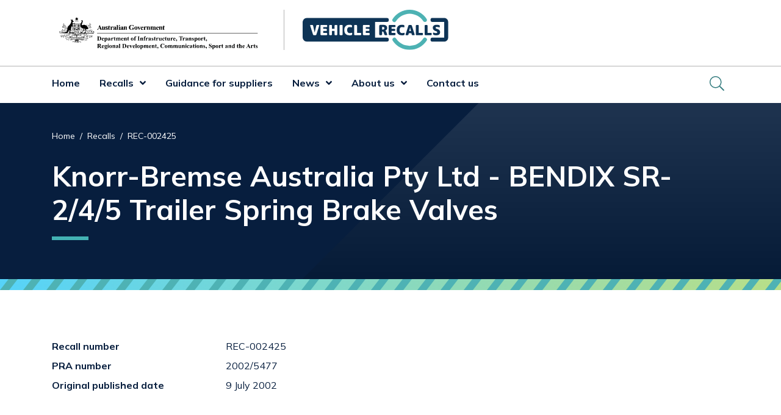

--- FILE ---
content_type: text/html; charset=UTF-8
request_url: https://www.vehiclerecalls.gov.au/recalls/rec-002425
body_size: 6916
content:
<!DOCTYPE html>
<html lang="en" dir="ltr" prefix="og: https://ogp.me/ns#">
  <head>
    <meta charset="utf-8" />
<script async src="https://www.googletagmanager.com/gtag/js?id=G-XCDWN8G8SB"></script>
<script>window.dataLayer = window.dataLayer || [];function gtag(){dataLayer.push(arguments)};gtag("js", new Date());gtag("set", "developer_id.dMDhkMT", true);gtag("config", "G-XCDWN8G8SB", {"groups":"default","page_placeholder":"PLACEHOLDER_page_location"});gtag('config', 'G-0XT7NFV9ZS', {'name': 'govcms'}); gtag('govcms.send', 'pageview', {'anonymizeIp': true})</script>
<meta name="description" content="Recall notice for Knorr-Bremse Australia Pty Ltd - BENDIX SR-2/4/5 Trailer Spring Brake Valves" />
<link rel="canonical" href="https://www.vehiclerecalls.gov.au/recalls/rec-002425" />
<meta property="og:site_name" content="Vehicle Recalls" />
<meta property="og:url" content="https://www.vehiclerecalls.gov.au/recalls/rec-002425" />
<meta property="og:title" content="REC-002425 - Knorr-Bremse Australia Pty Ltd - BENDIX SR-2/4/5 Trailer Spring Brake Valves | Vehicle Recalls" />
<meta property="og:description" content="Recall notice for Knorr-Bremse Australia Pty Ltd - BENDIX SR-2/4/5 Trailer Spring Brake Valves" />
<meta property="og:image" content="https://www.vehiclerecalls.gov.au/sites/default/files/images/DITRDC-vehicle-recalls-image.png" />
<meta property="og:image:url" content="https://www.vehiclerecalls.gov.au/sites/default/files/images/DITRDC-vehicle-recalls-image.png" />
<meta name="dcterms.title" content="REC-002425 - Knorr-Bremse Australia Pty Ltd - BENDIX SR-2/4/5 Trailer Spring Brake Valves | Vehicle Recalls" />
<meta name="dcterms.creator" content="Department of Infrastructure, Transport, Regional Development and Communications" />
<meta name="dcterms.description" content="Recall notice for Knorr-Bremse Australia Pty Ltd - BENDIX SR-2/4/5 Trailer Spring Brake Valves" />
<meta name="dcterms.publisher" content="Department of Infrastructure, Transport, Regional Development and Communications" />
<meta name="twitter:card" content="summary" />
<meta name="format-detection" content="telephone=no" />
<meta name="Generator" content="Drupal 10 (http://drupal.org) + GovCMS (http://govcms.gov.au)" />
<meta name="MobileOptimized" content="width" />
<meta name="HandheldFriendly" content="true" />
<meta name="viewport" content="width=device-width, initial-scale=1, shrink-to-fit=no" />
<meta http-equiv="x-ua-compatible" content="ie=edge" />
<link rel="icon" href="/themes/custom/vr/aus-crest-64x64.png" type="image/png" />

      <link rel="preconnect" href="https://fonts.gstatic.com">
      <link href="https://fonts.googleapis.com/css2?family=Mulish:ital,wght@0,300;0,400;0,700;1,300;1,400;1,700&display=swap" rel="stylesheet">
    <title>REC-002425 - Knorr-Bremse Australia Pty Ltd - BENDIX SR-2/4/5 Trailer Spring Brake Valves | Vehicle Recalls</title>
    <link rel="stylesheet" media="all" href="/sites/default/files/css/css_KfidUQwtNjBvH6g8-Y5R_hL0Xpy8lkfOJ1-eRdmsnwA.css?delta=0&amp;language=en&amp;theme=vr&amp;include=eJyFyssJxDAMANGG7LikICkiGPQJkrxLuk_YBvYyh8eQBw9yvdzYKjd0r6yAa0eImN47BsNBsRQb_Z2Vbe3kstSy5Z3FOhCS22fyN8evm_qx5KUYpziC9Kxbpp0PN6Q3Dg" />
<link rel="stylesheet" media="all" href="/sites/default/files/css/css_kM5fs2bA5UgqEEWCipRcemk_XeTFABKmrYzchbB34zs.css?delta=1&amp;language=en&amp;theme=vr&amp;include=eJyFyssJxDAMANGG7LikICkiGPQJkrxLuk_YBvYyh8eQBw9yvdzYKjd0r6yAa0eImN47BsNBsRQb_Z2Vbe3kstSy5Z3FOhCS22fyN8evm_qx5KUYpziC9Kxbpp0PN6Q3Dg" />
<link rel="stylesheet" media="print" href="/sites/default/files/css/css_FzbZzdp7EiDG3fpkYjgJhE4-kppqnOgZ17ogOgLJAaU.css?delta=2&amp;language=en&amp;theme=vr&amp;include=eJyFyssJxDAMANGG7LikICkiGPQJkrxLuk_YBvYyh8eQBw9yvdzYKjd0r6yAa0eImN47BsNBsRQb_Z2Vbe3kstSy5Z3FOhCS22fyN8evm_qx5KUYpziC9Kxbpp0PN6Q3Dg" />

    
  </head>
  <body class="layout-no-sidebars page-node-3503 path-node node--type-recall">
    <a href="#main-content" class="visually-hidden focusable skip-link">
      Skip to main content
    </a>
    
      <div class="dialog-off-canvas-main-canvas" data-off-canvas-main-canvas>
    

<div id="page-wrapper">
  <div id="page">
            <section class="region region-notifications">
    <div class="views-element-container block block-views block-views-blocknotifications-block-1" id="block-views-block-notifications-block-1">
  
    
      <div class="content">
      <div><div class="view view-notifications view-id-notifications view-display-id-block_1 js-view-dom-id-9603e975540f1245d87ff60f6832ff16c1000ea84ff47899aeceb0eb694011d7">
  
    
      
  
          </div>
</div>

    </div>
  </div>

  </section>

        <header id="header" class="header" role="banner" aria-label="Site header">
              <div class="header-container border-bottom pt-3 pb-3">
          <div class="container">
            <div class="row">
              <div class="col col-10 col-md-6 col-lg-4">
                <a class="header__logo d-block" href="/">
                  <img src="/themes/custom/vr/DoITRDCSA_Inline.svg" class="img-logo w-100"
                       alt="Vehicle Recalls homepage. Australian Government, Department of Infrastructure, Transport, Regional Development, Communications and the Arts logo">
                </a>
              </div>
              <div class="col col-2 d-md-none">
                <div class="d-flex d-md-none ml-auto align-items-center">

                  <button class="hamburger hamburger--spin" type="button" aria-controls="mobile-menu"
                          aria-expanded="false" id="mobile-menu-button">
                  <span class="hamburger-box">
                    <span class="hamburger-inner"></span>
                  </span>
                    <span class="spinner"></span>
                    <span class="label">
                    <span class="sr-only">Mobile menu</span>
                  </span>
                  </button>

                </div>
              </div>
              <div class="col col-10 col-md-6 col-lg-4 pt-3 pt-md-0">
                <div class="vr-logo-col">
                  <a class="header__logo d-block vr-logo" href="/">
                    <img src="/themes/custom/vr/logo.svg" class="img-logo w-100"
                         alt="Vehicle Recalls homepage">
                  </a>
                </div>
              </div>

            </div>
            <div class="row">
              <div class="col">
                
              </div>
            </div>
          </div>

        </div>
        <div class="primary-menu-container">
          <div class="container">
              <section class="region region-primary-menu">
    <nav role="navigation" aria-labelledby="block-vr-main-navigation-menu" id="block-vr-main-navigation" class="block block-menu navigation menu--main d-none d-md-block">
            
  <h2 class="visually-hidden" id="block-vr-main-navigation-menu">Main navigation</h2>
  

        
              <ul class="clearfix nav navbar-nav">
                    <li class="nav-item">
                        
                  <a href="/" class="nav-link nav-link-- d-inline-block" data-drupal-link-system-path="&lt;front&gt;">Home</a>
              </li>
                <li class="nav-item menu-item--expanded dropdown">
                        
                  <a href="/recalls" title="Recalls" class="nav-link nav-link--recalls d-inline-block" data-drupal-link-system-path="node/2">Recalls</a><a href="/recalls" title="Recalls" class="dropdown-toggle d-inline-block" data-toggle="dropdown" aria-expanded="false" aria-haspopup="true" role="button" data-drupal-link-system-path="node/2"></a>
                        <ul class="dropdown-menu">
                    <li class="dropdown-item">
                        
                  <a href="/recalls/browse-all-recalls" title="Browse all recalls" class="nav-link--recalls-browse-all-recalls d-inline-block" data-drupal-link-system-path="recalls/browse-all-recalls">Browse all recalls</a>
              </li>
                <li class="dropdown-item">
                        
                  <a href="/recalls/browse-all-recalls?f%5B0%5D=product_category%3A7" title="Cars" class="nav-link--recalls-browse-all-recallsf5b05dproduct-category3a7 d-inline-block" data-drupal-link-query="{&quot;f&quot;:[&quot;product_category:7&quot;]}" data-drupal-link-system-path="recalls/browse-all-recalls">Cars</a>
              </li>
                <li class="dropdown-item">
                        
                  <a href="/recalls/browse-all-recalls?f%5B0%5D=product_category%3A14" title="Motor bikes" class="nav-link--recalls-browse-all-recallsf5b05dproduct-category3a14 d-inline-block" data-drupal-link-query="{&quot;f&quot;:[&quot;product_category:14&quot;]}" data-drupal-link-system-path="recalls/browse-all-recalls">Motor bikes</a>
              </li>
                <li class="dropdown-item">
                        
                  <a href="/recalls/browse-all-recalls?f%5B0%5D=product_category%3A59" title="Caravans and motorhomes" class="nav-link--recalls-browse-all-recallsf5b05dproduct-category3a59 d-inline-block" data-drupal-link-query="{&quot;f&quot;:[&quot;product_category:59&quot;]}" data-drupal-link-system-path="recalls/browse-all-recalls">Caravans and motorhomes</a>
              </li>
                <li class="dropdown-item">
                        
                  <a href="/recalls/browse-all-recalls?f%5B0%5D=product_category%3A73" title="Trailers" class="nav-link--recalls-browse-all-recallsf5b05dproduct-category3a73 d-inline-block" data-drupal-link-query="{&quot;f&quot;:[&quot;product_category:73&quot;]}" data-drupal-link-system-path="recalls/browse-all-recalls">Trailers</a>
              </li>
                <li class="dropdown-item">
                        
                  <a href="/recalls/browse-all-recalls?f%5B0%5D=product_category%3A12" title="Trucks and buses" class="nav-link--recalls-browse-all-recallsf5b05dproduct-category3a12 d-inline-block" data-drupal-link-query="{&quot;f&quot;:[&quot;product_category:12&quot;]}" data-drupal-link-system-path="recalls/browse-all-recalls">Trucks and buses</a>
              </li>
                <li class="dropdown-item">
                        
                  <a href="/recalls/recall-takata-nadi-5-airbags" class="nav-link--recalls-recall-takata-nadi-5-airbags d-inline-block" data-drupal-link-system-path="node/5846">Takata NADI 5-AT airbags</a>
              </li>
        </ul>
  
              </li>
                <li class="nav-item">
                        
                  <a href="/guidance-suppliers-conducting-vehicle-recall" title="Guidance for suppliers" class="nav-link nav-link--guidance-suppliers-conducting-vehicle-recall d-inline-block" data-drupal-link-system-path="node/3">Guidance for suppliers</a>
              </li>
                <li class="nav-item menu-item--expanded dropdown">
                        
                  <a href="/news" title="news" class="nav-link nav-link--news d-inline-block" data-drupal-link-system-path="news">News</a><a href="/news" title="news" class="dropdown-toggle d-inline-block" data-toggle="dropdown" aria-expanded="false" aria-haspopup="true" role="button" data-drupal-link-system-path="news"></a>
                        <ul class="dropdown-menu">
                    <li class="dropdown-item">
                        
                  <a href="https://edm.infrastructure.gov.au/link/id/zzzz6153d8e7a5f0d496/page.html?prompt=1" title="Receive email updates" class="nav-link-https--edminfrastructuregovau-link-id-zzzz6153d8e7a5f0d496-pagehtmlprompt1 d-inline-block">Receive email updates</a>
              </li>
        </ul>
  
              </li>
                <li class="nav-item menu-item--expanded dropdown">
                        
                  <a href="/about-us" title="About us" class="nav-link nav-link--about-us d-inline-block" data-drupal-link-system-path="node/9">About us</a><a href="/about-us" title="About us" class="dropdown-toggle d-inline-block" data-toggle="dropdown" aria-expanded="false" aria-haspopup="true" role="button" data-drupal-link-system-path="node/9"></a>
                        <ul class="dropdown-menu">
                    <li class="dropdown-item">
                        
                  <a href="/about-us/resources" title="Resources" class="nav-link--about-us-resources d-inline-block" data-drupal-link-system-path="node/3260">Resources</a>
              </li>
        </ul>
  
              </li>
                <li class="nav-item">
                        
                  <a href="/contact-us" title="Contact us" class="nav-link nav-link--contact-us d-inline-block" data-drupal-link-system-path="node/15">Contact us</a>
              </li>
        </ul>
  


  </nav>
<div class="views-exposed-form block block-views block-views-exposed-filter-blocksearch-page-index d-none d-md-block" data-drupal-selector="views-exposed-form-search-page-index" id="block-exposedformsearchpage-index">
  
    
      <div class="content">
      
<form action="/search" method="get" id="views-exposed-form-search-page-index" accept-charset="UTF-8" class="collapse">
  <div class="form-row">
  



  <div class="js-form-item js-form-type-textfield form-type-textfield js-form-item-text form-item-text mb-3">
          <label for="edit-text">search</label>
                    <input placeholder="Search site" data-drupal-selector="edit-text" type="text" id="edit-text" name="text" value="" size="30" maxlength="128" class="form-control" />

                      </div>
<div data-drupal-selector="edit-actions" class="form-actions js-form-wrapper form-wrapper mb-3" id="edit-actions"><input data-drupal-selector="edit-submit-search" type="submit" id="edit-submit-search" value="Search" class="button js-form-submit form-submit btn btn-primary form-control" />
</div>

</div>

</form>

      <a id="header-search-toggle" data-toggle="collapse" href="#views-exposed-form-search-page-index" role="button" aria-expanded="false" aria-controls="views-exposed-form-search-page-index"><span class="sr-only">toggle search pane</span><i class="fal fa-search"></i></a>
    </div>
  
</div>

  </section>

          </div>
        </div>

          </header>
          <div id="content-header" class="border-bottom-gradient bg-primary">
        <div class="block-fade-right-light pt-5 pb-6">
          <div class="container">
            <div>
                <section class="region region-content-header">
    <div id="block-breadcrumbs" class="block block-system block-system-breadcrumb-block">
  
    
      <div class="d-flex">
      <div class="content flex-grow-1">
        
  <nav role="navigation" aria-label="breadcrumb" style="">
  <ol class="breadcrumb">
            <li class="breadcrumb-item">
        <a href="/">Home</a>
      </li>
                <li class="breadcrumb-item">
        <a href="/recalls">Recalls</a>
      </li>
                <li class="breadcrumb-item active">
        REC-002425
      </li>
        </ol>
</nav>


      </div>
          </div>
  </div>
<div id="block-vr-page-title" class="block block-core block-page-title-block">
  
    
      <div class="content">
      
  <h1 class="title heading-underline"><span class="field field--name-title field--type-string field--label-hidden">Knorr-Bremse Australia Pty Ltd - BENDIX SR-2/4/5 Trailer Spring Brake Valves </span>
</h1>


    </div>
  </div>

  </section>

            </div>
          </div>
        </div>
      </div>
              <div class="highlighted">
        <aside class="container section clearfix" role="complementary">
            <section class="region region-highlighted">
    <div data-drupal-messages-fallback class="hidden"></div>

  </section>

        </aside>
      </div>
        <div id="main-wrapper" class="layout-main-wrapper clearfix">
      <a id="main-content" tabindex="-1"></a>

      
        
                  <div id="main" class="container">
            <div class="row row-offcanvas row-offcanvas-left clearfix">
              <main class="main-content col" id="content" role="main">
                <section class="section">
                    <section class="region region-content">
    

<article class="node node--type-recall node--view-mode-full clearfix">
  <header>
    
        
      </header>
  <div class="node__content clearfix">
    


<div  class="recall-section pb-5 border-bottom border-2 border-light-gray">
  <h2 class="sr-only">recall information</h2>
    
  <div class="field field--name-field-r-id field--type-string field--label-above row align-items-baseline pb-2">
    <div role="heading" aria-level="3" class="field__label h6 col-12 col-md-3 mb-0">Recall number</div>
     <div class='field__items col-12 col-md-9'>
               <div class="field__item">REC-002425</div>
          </div>
  </div>

  <div class="field field--name-field-r-pra-number field--type-string field--label-above row align-items-baseline pb-2">
    <div role="heading" aria-level="3" class="field__label h6 col-12 col-md-3 mb-0">PRA number</div>
     <div class='field__items col-12 col-md-9'>
               <div class="field__item">2002/5477</div>
          </div>
  </div>

  <div class="field field--name-field-r-original-publish-date field--type-datetime field--label-above row align-items-baseline pb-2">
    <div role="heading" aria-level="3" class="field__label h6 col-12 col-md-3 mb-0">Original published date</div>
     <div class='field__items col-12 col-md-9'>
               <div class="field__item"><time datetime="2002-07-09T00:00:00Z" class="datetime">9 July 2002</time>
</div>
          </div>
  </div>

  </div>
<div  class="recall-section pt-5 pb-5">
  <h2 class="sr-only">make and model information</h2>
    
  <div class="field field--name-field-r-make field--type-entity-reference field--label-above row align-items-baseline pb-2">
    <div role="heading" aria-level="3" class="field__label h6 col-12 col-md-3 mb-0">Make</div>
     <div class='field__items col-12 col-md-9'>
               <div class="field__item">BENDIX</div>
          </div>
  </div>

  <div class="field field--name-field-r-models field--type-string field--label-above row align-items-baseline pb-2">
    <div role="heading" aria-level="3" class="field__label h6 col-12 col-md-3 mb-0">Model</div>
     <div class='field__items col-12 col-md-9'>
               <div class="field__item">SR-2/4/5 Trailer Spring Brake Valves</div>
          </div>
  </div>

<div class="field field--name-field-r-affected-units field--type-integer field--label-above row align-items-baseline pb-2">
  <div class="field__label h6 col-12 col-md-3 mb-0" role="heading" aria-level="3">Affected units</div>
  <div class='field__items col-12 col-md-9'>
          <div class="field__item">10,000</div>
      </div>
</div>

  </div>
<div  class="recall-section pt-5 pb-5">
  <h2>Identifying features</h2>
    
    <div class="field field--name-field-r-vin-notes field--type-string-long field--label-hidden row align-items-baseline pb-2 field__items mb-3">
              <div class="field__item col-12">Not applicable</div>
          </div>

  </div>
<div  class="recall-section pt-5">
  <h2>What are the defects?</h2>
    
    <div class="field field--name-field-r-defect field--type-string-long field--label-hidden row align-items-baseline pb-2 field__items mb-3">
              <div class="field__item col-12">The moulded rubber face of the Inlet/Exhaust Valve (&#039;I/E Valve&#039;) component of the affected SR-2/4/5 valve assembly can crack and separate from the valve&#039;s metal insert.  Air can be trapped by a separated I/E Valve causing it to balloon and block the exhaust.</div>
          </div>

  </div>
<div  class="recall-section pt-5">
  <h2>What are the hazards?</h2>
    
    <div class="field field--name-field-r-hazard field--type-string-long field--label-hidden row align-items-baseline pb-2 field__items mb-3">
              <div class="field__item col-12">Problem can prevent the application of the parking/emergency spring brakes on the trailer during parking or in the event of a trailer supply line failure.</div>
          </div>

  </div>
<div  class="recall-section pt-5 pb-5 border-bottom border-2 border-light-gray">
  <h2>What should consumers do?</h2>
    
    <div class="field field--name-field-r-action field--type-string-long field--label-hidden row align-items-baseline pb-2 field__items mb-3">
              <div class="field__item col-12">Contact the company to arrange a replacement valve to be sent out and replaced free of charge.  Enquiries to (02) 9352 4101.</div>
          </div>

  </div>
<div  class="recall-section pt-5 pb-5">
    
  <div class="field field--name-field-r-supplier-details field--type-string field--label-above row align-items-baseline pb-2">
    <div role="heading" aria-level="3" class="field__label h6 col-12 col-md-3 mb-0">Supplier details</div>
     <div class='field__items col-12 col-md-9'>
               <div class="field__item">Knorr-Bremse Australia Pty Ltd</div>
          </div>
  </div>

  </div>
<div  class="recall-section pt-5 pb-5">
  <h2>Responsible regulator</h2>
    
    <div class="field field--name-field-r-regulator field--type-entity-reference field--label-hidden row align-items-baseline pb-2 field__items mb-3">
              <div class="field__item col-12">
<div id="taxonomy-term-128" class="taxonomy-term vocabulary-regulator">
  
  <div class="field field--name-name field--type-string field--label-hidden field__item">Department of Infrastructure, Transport, Regional Development, Communications and the Arts is the responsible regulator for this recall.</div>



  <div class="content pt-4">
    
            <div class="field field--name-field-regulator-image field--type-image field--label-hidden field__item">  <img loading="lazy" src="/sites/default/files/regulator-image/regulator-ditrdca-logo.png" width="409" height="75" alt="" class="img-fluid" />

</div>
      
  </div>
</div>
</div>
          </div>

  </div>
<div  class="recall-section pt-5 pb-5">
  <h2>Product type</h2>
    
  <div class="field field--name-field-product-category field--type-entity-reference field--label-hidden field__items mb-3">
          <div class="field__item btn btn-light-gray d-inline mr-2"><a href="/recalls/browse-all-recalls?f%5B0%5D=product_category%3A73">Trailers</a></div>
          <div class="field__item btn btn-light-gray d-inline mr-2"><a href="/recalls/browse-all-recalls?f%5B0%5D=make%3A132">BENDIX</a></div>
      </div>

  </div>
  </div>
      <div>
      <div id="share-links" class="d-flex pt-7">
  <div class="font-weight-bold">Share this page</div>
  <a href="https://www.facebook.com/sharer/sharer.php?u=https://www.vehiclerecalls.gov.au/recalls/rec-002425" rel="nofollow noopener" target="_blank">
    <i class="fab fa-facebook" aria-hidden="true"></i>
    <span class="pl-1 sr-only">Facebook</span>
  </a>
  <a href="https://twitter.com/intent/tweet?url=https://www.vehiclerecalls.gov.au/recalls/rec-002425" rel="nofollow noopener" target="_blank">
    <i class="fab fa-twitter" aria-hidden="true"></i>
    <spam class="pl-1 sr-only">Twitter</spam>
  </a>
  <a href="https://www.linkedin.com/sharing/share-offsite/?url=https://www.vehiclerecalls.gov.au/recalls/rec-002425" rel="nofollow noopener" target="_blank">
    <i class="fab fa-linkedin" aria-hidden="true"></i>
    <span class="pl-1 sr-only">LinkedIn</span>
  </a>
  <a href="mailto:?subject=REC-002425 | Vehicle Recalls&body=https://www.vehiclerecalls.gov.au/recalls/rec-002425" rel="nofollow noopener">
    <i class="fas fa-envelope" aria-hidden="true"></i>
    <span class="pl-1 sr-only">Email</span>
  </a>
</div>    </div>
  </article>

  </section>

                </section>
              </main>
                                        </div>
          </div>
        
        
          </div>
          <div class="above-footer pt-7 pb-7 bg-gray-fade-right">
        <div class="container section clearfix">
            <section class="region region-above-footer">
    
<div id="block-block-content-a5852e16-fb53-422e-84e0-bff7171b9983" class="block-content-i_want_to block block-block-content block-block-contenta5852e16-fb53-422e-84e0-bff7171b9983 block-i-want-to py-5">
  
      <div class="text-center pb-4">
      <h2>I want to...</h2>
    </div>

    
      <div class="content row">
        <div class="col-12 col-md-4 mb-4">
          <a class="bg-white text-center h-100" href="https://edm.infrastructure.gov.au/vehicle-recalls">
            <div class="icon">
              <i class="fal fa-envelope-open-text"></i>
            </div>
            <div>
              <h3 class="h4">Receive email updates</h3>
            </div>
          </a>
        </div>
        <div class="col-12 col-md-4 mb-4">
          <a class="bg-white text-center h-100" href="/recalls/browse-all-recalls/feed">
            <div class="icon">
              <i class="fas fa-rss"></i>
            </div>
            <div>
              <h3 class="h4">Subscribe to RSS</h3>
            </div>
          </a>
        </div>
        <div class="col-12 col-md-4 mb-4">
          <a class="bg-white text-center h-100" href="/recalls/browse-all-recalls">
            <div class="icon">
              <i class="fal fa-search"></i>
            </div>
            <div>
              <h3 class="h4">Browse all recalls</h3>
            </div>
          </a>
        </div>
    </div>
  </div>

  </section>

        </div>
      </div>
        <footer id="site-footer" class="bg-primary border-bottom-gradient">
      <div class="block-fade-left-light block-fade-left-minus-20 pt-5">
                  <div class="container">
            <div class="row footer-menu-columns">
              <div class="col-12 col-md-3">
                  <section class="region region-footer-first-col-1">
    <nav role="navigation" aria-labelledby="block-footerbrowse-menu" id="block-footerbrowse" class="block block-menu navigation menu--footer-browse">
            
  <h2 class="visually-hidden" id="block-footerbrowse-menu">Footer browse</h2>
  

        
              <ul class="clearfix nav">
                    <li class="nav-item">
                        
        <a href="/recalls" title="Recalls" class="nav-link nav-link--recalls" data-drupal-link-system-path="node/2">Recalls</a>
              </li>
                <li class="nav-item">
                        
        <a href="/recalls/browse-all-recalls" title="Browse all recalls" class="nav-link nav-link--recalls-browse-all-recalls" data-drupal-link-system-path="recalls/browse-all-recalls">Browse all recalls</a>
              </li>
                <li class="nav-item">
                        
        <a href="/recalls/browse-all-recalls?f%5B0%5D=product_category%3A7" title="Cars" class="nav-link nav-link--recalls-browse-all-recallsf5b05dproduct-category3a7" data-drupal-link-query="{&quot;f&quot;:[&quot;product_category:7&quot;]}" data-drupal-link-system-path="recalls/browse-all-recalls">Cars</a>
              </li>
                <li class="nav-item">
                        
        <a href="/recalls/browse-all-recalls?f%5B0%5D=product_category%3A14" title="Motorbikes" class="nav-link nav-link--recalls-browse-all-recallsf5b05dproduct-category3a14" data-drupal-link-query="{&quot;f&quot;:[&quot;product_category:14&quot;]}" data-drupal-link-system-path="recalls/browse-all-recalls">Motorbikes</a>
              </li>
                <li class="nav-item">
                        
        <a href="/recalls/browse-all-recalls?f%5B0%5D=product_category%3A59" title="Caravans and Motorhomes" class="nav-link nav-link--recalls-browse-all-recallsf5b05dproduct-category3a59" data-drupal-link-query="{&quot;f&quot;:[&quot;product_category:59&quot;]}" data-drupal-link-system-path="recalls/browse-all-recalls">Caravans and Motorhomes</a>
              </li>
                <li class="nav-item">
                        
        <a href="/recalls/browse-all-recalls?f%5B0%5D=product_category%3A12" title="Trucks and Buses" class="nav-link nav-link--recalls-browse-all-recallsf5b05dproduct-category3a12" data-drupal-link-query="{&quot;f&quot;:[&quot;product_category:12&quot;]}" data-drupal-link-system-path="recalls/browse-all-recalls">Trucks and Buses</a>
              </li>
                <li class="nav-item">
                        
        <a href="/recalls/browse-all-recalls?f%5B0%5D=product_category%3A73" title="Trailers" class="nav-link nav-link--recalls-browse-all-recallsf5b05dproduct-category3a73" data-drupal-link-query="{&quot;f&quot;:[&quot;product_category:73&quot;]}" data-drupal-link-system-path="recalls/browse-all-recalls">Trailers</a>
              </li>
        </ul>
  


  </nav>

  </section>

              </div>
              <div class="col-12 col-md-3">
                  <section class="region region-footer-first-col-2">
    <nav role="navigation" aria-labelledby="block-footerguidance-menu" id="block-footerguidance" class="block block-menu navigation menu--footer-guidance">
            
  <h2 class="visually-hidden" id="block-footerguidance-menu">Footer guidance</h2>
  

        
              <ul class="clearfix nav">
                    <li class="nav-item">
                        
        <a href="/guidance-suppliers-conducting-vehicle-recall" title="Guidance for suppliers" class="nav-link nav-link--guidance-suppliers-conducting-vehicle-recall" data-drupal-link-system-path="node/3">Guidance for suppliers</a>
              </li>
        </ul>
  


  </nav>

  </section>

              </div>
              <div class="col-12 col-md-3">
                  <section class="region region-footer-first-col-3">
    <nav role="navigation" aria-labelledby="block-footernews-menu" id="block-footernews" class="block block-menu navigation menu--footer-news">
            
  <h2 class="visually-hidden" id="block-footernews-menu">Footer news</h2>
  

        
              <ul class="clearfix nav">
                    <li class="nav-item">
                        
        <a href="/news" title="News" class="nav-link nav-link--news" data-drupal-link-system-path="news">News</a>
              </li>
                <li class="nav-item">
                        
        <a href="https://edm.infrastructure.gov.au/link/id/zzzz6153d8e7a5f0d496/page.html?prompt=1" title="Receive email updates" class="nav-link nav-link-https--edminfrastructuregovau-link-id-zzzz6153d8e7a5f0d496-pagehtmlprompt1">Receive email updates</a>
              </li>
        </ul>
  


  </nav>

  </section>

              </div>
              <div class="col-12 col-md-3">
                  <section class="region region-footer-first-col-4">
    <nav role="navigation" aria-labelledby="block-footeraboutus-menu" id="block-footeraboutus" class="block block-menu navigation menu--footer-about-us">
            
  <h2 class="visually-hidden" id="block-footeraboutus-menu">Footer about us</h2>
  

        
              <ul class="clearfix nav">
                    <li class="nav-item">
                        
        <a href="/about-us" title="About us" class="nav-link nav-link--about-us" data-drupal-link-system-path="node/9">About us</a>
              </li>
                <li class="nav-item">
                        
        <a href="/about-us/resources" title="Resources" class="nav-link nav-link--about-us-resources" data-drupal-link-system-path="node/3260">Resources</a>
              </li>
        </ul>
  


  </nav>
<nav role="navigation" aria-labelledby="block-footercontact-menu" id="block-footercontact" class="block block-menu navigation menu--footer-contact">
            
  <h2 class="visually-hidden" id="block-footercontact-menu">Footer contact</h2>
  

        
              <ul class="clearfix nav">
                    <li class="nav-item">
                        
        <a href="/contact-us" title="Contact us" class="nav-link nav-link--contact-us" data-drupal-link-system-path="node/15">Contact us</a>
              </li>
        </ul>
  


  </nav>

  </section>

              </div>
            </div>
              <section class="row region region-footer-second">
    
<div id="block-traditionalcustodians" class="block-content-basic block block-block-content block-block-contentdcbbe067-d834-4bad-8427-0e2001af0574 col-12 col-md-8 col-lg-8">
  
    
      <div class="content">
      
            <div class="clearfix text-formatted field field--name-body field--type-text-with-summary field--label-hidden field__item"><p>The Department of Infrastructure, Transport, Regional Development, Communications, Sport and the Arts acknowledges the Traditional Custodians of Country throughout Australia.</p>
</div>
      
    </div>
  </div>
<nav role="navigation" aria-labelledby="block-sociallinks-2-menu" id="block-sociallinks-2" class="block block-menu navigation menu--social-links col-12 col-md-4 offset-lg-1 col-lg-3">
            
  <h2 class="visually-hidden" id="block-sociallinks-2-menu">Social links</h2>
  

        
        <ul class="clearfix nav row">
                
      <li class="nav-item social-link col-3">
        
        
                
        <a href="https://www.facebook.com/AusGovInfrastructure" title="Facebook" class="nav-link nav-link-https--wwwfacebookcom-ausgovinfrastructure">          <i class="fab fa-facebook"></i><span class="sr-only">Facebook</span>
        </a>
              </li>
          
      <li class="nav-item social-link col-3">
        
        
                
        <a href="https://twitter.com/AusGovInfra" title="Twitter" class="nav-link nav-link-https--twittercom-ausgovinfra">          <i class="fab fa-twitter"></i><span class="sr-only">Twitter</span>
        </a>
              </li>
          
      <li class="nav-item social-link col-3">
        
        
                
        <a href="https://www.linkedin.com/company/infrastructureau/" title="Linkedin" class="nav-link nav-link-https--wwwlinkedincom-company-infrastructureau-">          <i class="fab fa-linkedin"></i><span class="sr-only">Linkedin</span>
        </a>
              </li>
          
      <li class="nav-item social-link col-3">
        
        
                
        <a href="https://www.youtube.com/c/InfrastructureTransportRegionalDevComms" title="Youtube" class="nav-link nav-link-https--wwwyoutubecom-c-infrastructuretransportregionaldevcomms">          <i class="fab fa-youtube"></i><span class="sr-only">Youtube</span>
        </a>
              </li>
      </ul>
    


  </nav>

  </section>

              <section class="row region region-footer-third">
    <nav role="navigation" aria-labelledby="block-vr-footer-menu" id="block-vr-footer" class="block block-menu navigation menu--footer col-12 col-md-10">
            
  <h2 class="visually-hidden" id="block-vr-footer-menu">Footer menu</h2>
  

        
              <ul class="clearfix nav flex-row" data-component-id="bootstrap_barrio:menu_columns">
                    <li class="nav-item">
                <a href="https://www.infrastructure.gov.au/copyright" title="Copyright" class="nav-link nav-link-https--wwwinfrastructuregovau-copyright">Copyright</a>
              </li>
                <li class="nav-item">
                <a href="https://www.infrastructure.gov.au/disclaimers" class="nav-link nav-link-https--wwwinfrastructuregovau-disclaimers">Disclaimer</a>
              </li>
                <li class="nav-item">
                <a href="https://www.infrastructure.gov.au/privacy" title="Privacy" class="nav-link nav-link-https--wwwinfrastructuregovau-privacy">Privacy</a>
              </li>
        </ul>
  



  </nav>
<div id="block-abn" class="block-content-basic block block-block-content block-block-contentbfde4e1e-ba6a-4aa4-b215-5d4aa3369c90 col-12 col-md-2 text-cool-gray text-right">
  
    
      <div class="content">
      
            <div class="clearfix text-formatted field field--name-body field--type-text-with-summary field--label-hidden field__item"><p>ABN: 86 267 354 017</p>
</div>
      
    </div>
  </div>

  </section>

          </div>
              </div>
    </footer>
  </div>
</div>

<nav id="mobile-menu" role="navigation" hidden aria-hidden="true" tabindex="-1">
  
        <ul>
                      <li>
          <a href="/" data-drupal-link-system-path="&lt;front&gt;">Home</a>

                  </li>
                      <li>
          <a href="/recalls" title="Recalls" data-drupal-link-system-path="node/2">Recalls</a>

                              <ul>
                      <li>
          <a href="/recalls/browse-all-recalls" title="Browse all recalls" data-drupal-link-system-path="recalls/browse-all-recalls">Browse all recalls</a>

                  </li>
                      <li>
          <a href="/recalls/browse-all-recalls?f%5B0%5D=product_category%3A7" title="Cars" data-drupal-link-query="{&quot;f&quot;:[&quot;product_category:7&quot;]}" data-drupal-link-system-path="recalls/browse-all-recalls">Cars</a>

                  </li>
                      <li>
          <a href="/recalls/browse-all-recalls?f%5B0%5D=product_category%3A14" title="Motor bikes" data-drupal-link-query="{&quot;f&quot;:[&quot;product_category:14&quot;]}" data-drupal-link-system-path="recalls/browse-all-recalls">Motor bikes</a>

                  </li>
                      <li>
          <a href="/recalls/browse-all-recalls?f%5B0%5D=product_category%3A59" title="Caravans and motorhomes" data-drupal-link-query="{&quot;f&quot;:[&quot;product_category:59&quot;]}" data-drupal-link-system-path="recalls/browse-all-recalls">Caravans and motorhomes</a>

                  </li>
                      <li>
          <a href="/recalls/browse-all-recalls?f%5B0%5D=product_category%3A73" title="Trailers" data-drupal-link-query="{&quot;f&quot;:[&quot;product_category:73&quot;]}" data-drupal-link-system-path="recalls/browse-all-recalls">Trailers</a>

                  </li>
                      <li>
          <a href="/recalls/browse-all-recalls?f%5B0%5D=product_category%3A12" title="Trucks and buses" data-drupal-link-query="{&quot;f&quot;:[&quot;product_category:12&quot;]}" data-drupal-link-system-path="recalls/browse-all-recalls">Trucks and buses</a>

                  </li>
                      <li>
          <a href="/recalls/recall-takata-nadi-5-airbags" data-drupal-link-system-path="node/5846">Takata NADI 5-AT airbags</a>

                  </li>
          </ul>
  
                  </li>
                      <li>
          <a href="/guidance-suppliers-conducting-vehicle-recall" title="Guidance for suppliers" data-drupal-link-system-path="node/3">Guidance for suppliers</a>

                  </li>
                      <li>
          <a href="/news" title="news" data-drupal-link-system-path="news">News</a>

                              <ul>
                      <li>
          <a href="https://edm.infrastructure.gov.au/link/id/zzzz6153d8e7a5f0d496/page.html?prompt=1" title="Receive email updates">Receive email updates</a>

                  </li>
          </ul>
  
                  </li>
                      <li>
          <a href="/about-us" title="About us" data-drupal-link-system-path="node/9">About us</a>

                              <ul>
                      <li>
          <a href="/about-us/resources" title="Resources" data-drupal-link-system-path="node/3260">Resources</a>

                  </li>
          </ul>
  
                  </li>
                      <li>
          <a href="/contact-us" title="Contact us" data-drupal-link-system-path="node/15">Contact us</a>

                  </li>
          </ul>
  


</nav>

  </div>

    
    <script type="application/json" data-drupal-selector="drupal-settings-json">{"path":{"baseUrl":"\/","pathPrefix":"","currentPath":"node\/3503","currentPathIsAdmin":false,"isFront":false,"currentLanguage":"en"},"pluralDelimiter":"\u0003","suppressDeprecationErrors":true,"google_analytics":{"account":"G-XCDWN8G8SB","trackOutbound":true,"trackMailto":true,"trackTel":true,"trackDownload":true,"trackDownloadExtensions":"7z|aac|arc|arj|asf|asx|avi|bin|csv|doc(x|m)?|dot(x|m)?|exe|flv|gif|gz|gzip|hqx|jar|jpe?g|js|mp(2|3|4|e?g)|mov(ie)?|msi|msp|pdf|phps|png|ppt(x|m)?|pot(x|m)?|pps(x|m)?|ppam|sld(x|m)?|thmx|qtm?|ra(m|r)?|sea|sit|tar|tgz|torrent|txt|wav|wma|wmv|wpd|xls(x|m|b)?|xlt(x|m)|xlam|xml|z|zip"},"field_group":{"html_element":{"mode":"default","context":"view","settings":{"classes":"recall-section pb-5 border-bottom border-2 border-light-gray","id":"","element":"div","show_label":true,"label_element":"h2","label_element_classes":"sr-only","attributes":"","effect":"none","speed":"fast"}}},"ajaxTrustedUrl":{"\/search":true},"user":{"uid":0,"permissionsHash":"6a8e185966af3b4786568aba2990572424736ba6f36564bbc87db0828f9b8e0f"}}</script>
<script src="/sites/default/files/js/js_XXI9poXgcNVA-Q0O8tVmas14kRwY_lQ56CF3JrfRK6c.js?scope=footer&amp;delta=0&amp;language=en&amp;theme=vr&amp;include=eJxLz89Pz0mNT8xLzKksyUwu1k9HE9ApK9JPz8lPSszRLS6pzMnMSwcAFXcUYw"></script>

  </body>
</html>


--- FILE ---
content_type: text/css
request_url: https://www.vehiclerecalls.gov.au/sites/default/files/css/css_kM5fs2bA5UgqEEWCipRcemk_XeTFABKmrYzchbB34zs.css?delta=1&language=en&theme=vr&include=eJyFyssJxDAMANGG7LikICkiGPQJkrxLuk_YBvYyh8eQBw9yvdzYKjd0r6yAa0eImN47BsNBsRQb_Z2Vbe3kstSy5Z3FOhCS22fyN8evm_qx5KUYpziC9Kxbpp0PN6Q3Dg
body_size: 37148
content:
/* @license GPL-2.0-or-later https://www.drupal.org/licensing/faq */
.breadcrumb{font-size:0.929em;}
input:focus,.page-link:focus{box-shadow:0px 0px 0px 2px #071e3e !important}:root{--blue:#007bff;--indigo:#6610f2;--purple:#6f42c1;--pink:#e83e8c;--red:#dc3545;--orange:#fd7e14;--yellow:#ffc107;--green:#337b7e;--teal:#43b2b4;--cyan:#78d1f5;--white:#ffffff;--gray:#666666;--gray-dark:#333333;--nave:#071e3e;--acid:#a1feb5;--lime:#c0dd92;--pea:#6ec096;--eucalyptus:#337b7e;--warm-gray:#bcbec0;--cool-gray:#99a3af;--light-gray:#f7f7f7;--gray-100:#e6e6e6;--gray-200:#cccccc;--gray-300:#b3b3b3;--gray-400:#999999;--gray-500:#808080;--gray-600:#666666;--gray-700:#4d4d4d;--gray-800:#333333;--gray-900:#1a1a1a;--primary:#071e3e;--secondary:#43b2b4;--success:#337b7e;--info:#78d1f5;--warning:#ffc107;--danger:#dc3545;--light:#e6e6e6;--dark:#333333;--green:#337b7e;--navy:#071e3e;--cyan:#78d1f5;--teal:#43b2b4;--acid:#a1feb5;--lime:#c0dd92;--pea:#6ec096;--eucalyptus:#337b7e;--warm-gray:#bcbec0;--cool-gray:#99a3af;--light-gray:#f7f7f7;--breakpoint-xs:0;--breakpoint-sm:576px;--breakpoint-md:768px;--breakpoint-lg:992px;--breakpoint-xl:1200px;--font-family-sans-serif:"Mulish",sans-serif;--font-family-monospace:SFMono-Regular,Menlo,Monaco,Consolas,"Liberation Mono","Courier New",monospace}*,*::before,*::after{box-sizing:border-box}html{font-family:sans-serif;line-height:1.15;-webkit-text-size-adjust:100%;-webkit-tap-highlight-color:rgba(0,0,0,0)}article,aside,figcaption,figure,footer,header,hgroup,main,nav,section{display:block}body{margin:0;font-family:"Mulish",sans-serif;font-size:1rem;font-weight:400;line-height:1.5;color:#1a1a1a;text-align:left;background-color:#fff}[tabindex="-1"]:focus:not(:focus-visible){outline:0 !important}hr{box-sizing:content-box;height:0;overflow:visible}h1,h2,h3,h4,h5,h6{margin-top:0;margin-bottom:1rem}p{margin-top:0;margin-bottom:1.5rem}abbr[title],abbr[data-original-title]{text-decoration:underline;-webkit-text-decoration:underline dotted;text-decoration:underline dotted;cursor:help;border-bottom:0;-webkit-text-decoration-skip-ink:none;text-decoration-skip-ink:none}address{margin-bottom:1rem;font-style:normal;line-height:inherit}ol,ul,dl{margin-top:0;margin-bottom:1rem}ol ol,ul ul,ol ul,ul ol{margin-bottom:0}dt{font-weight:700}dd{margin-bottom:.5rem;margin-left:0}blockquote{margin:0 0 1rem}b,strong{font-weight:bolder}small{font-size:80%}sub,sup{position:relative;font-size:75%;line-height:0;vertical-align:baseline}sub{bottom:-0.25em}sup{top:-0.5em}a{color:#071e3e;text-decoration:none;background-color:transparent}a:hover{color:#000;text-decoration:underline}a:not([href]):not([class]){color:inherit;text-decoration:none}a:not([href]):not([class]):hover{color:inherit;text-decoration:none}pre,code,kbd,samp{font-family:SFMono-Regular,Menlo,Monaco,Consolas,"Liberation Mono","Courier New",monospace;font-size:1em}pre{margin-top:0;margin-bottom:1rem;overflow:auto;-ms-overflow-style:scrollbar}figure{margin:0 0 1rem}img{vertical-align:middle;border-style:none}svg{overflow:hidden;vertical-align:middle}table{border-collapse:collapse}caption{padding-top:.75rem;padding-bottom:.75rem;color:#666;text-align:left;caption-side:bottom}th{text-align:inherit;text-align:-webkit-match-parent}label{display:inline-block;margin-bottom:.5rem}button{border-radius:0}button:focus:not(:focus-visible){outline:0}input,button,select,optgroup,textarea{margin:0;font-family:inherit;font-size:inherit;line-height:inherit}button,input{overflow:visible}button,select{text-transform:none}[role=button]{cursor:pointer}select{word-wrap:normal}button,[type=button],[type=reset],[type=submit]{-webkit-appearance:button}button:not(:disabled),[type=button]:not(:disabled),[type=reset]:not(:disabled),[type=submit]:not(:disabled){cursor:pointer}button::-moz-focus-inner,[type=button]::-moz-focus-inner,[type=reset]::-moz-focus-inner,[type=submit]::-moz-focus-inner{padding:0;border-style:none}input[type=radio],input[type=checkbox]{box-sizing:border-box;padding:0}textarea{overflow:auto;resize:vertical}fieldset{min-width:0;padding:0;margin:0;border:0}legend{display:block;width:100%;max-width:100%;padding:0;margin-bottom:.5rem;font-size:calc(1.2666666667rem + 0.3111111111vw);line-height:inherit;color:inherit;white-space:normal}@media(min-width:1200px){legend{font-size:1.5rem}}progress{vertical-align:baseline}[type=number]::-webkit-inner-spin-button,[type=number]::-webkit-outer-spin-button{height:auto}[type=search]{outline-offset:-2px;-webkit-appearance:none}[type=search]::-webkit-search-decoration{-webkit-appearance:none}::-webkit-file-upload-button{font:inherit;-webkit-appearance:button}output{display:inline-block}summary{display:list-item;cursor:pointer}template{display:none}[hidden]{display:none !important}h1,h2,h3,h4,h5,h6,.h1,.h2,.h3,.h4,.h5,.h6{margin-bottom:1rem;font-weight:600;line-height:1.1}h1,.h1{font-size:calc(1.3583333333rem + 2.0222222222vw)}@media(min-width:1200px){h1,.h1{font-size:2.875rem}}h2,.h2{font-size:calc(1.3rem + 0.9333333333vw)}@media(min-width:1200px){h2,.h2{font-size:2rem}}h3,.h3{font-size:calc(1.2833333333rem + 0.6222222222vw)}@media(min-width:1200px){h3,.h3{font-size:1.75rem}}h4,.h4{font-size:calc(1.2583333333rem + 0.1555555556vw)}@media(min-width:1200px){h4,.h4{font-size:1.375rem}}h5,.h5{font-size:1.125rem}h6,.h6{font-size:1rem}.lead{font-size:1.25rem;font-weight:300}.display-1{font-size:calc(1.5666666667rem + 5.9111111111vw);font-weight:300;line-height:1.1}@media(min-width:1200px){.display-1{font-size:6rem}}.display-2{font-size:calc(1.5333333333rem + 5.2888888889vw);font-weight:300;line-height:1.1}@media(min-width:1200px){.display-2{font-size:5.5rem}}.display-3{font-size:calc(1.4666666667rem + 4.0444444444vw);font-weight:300;line-height:1.1}@media(min-width:1200px){.display-3{font-size:4.5rem}}.display-4{font-size:calc(1.4rem + 2.8vw);font-weight:300;line-height:1.1}@media(min-width:1200px){.display-4{font-size:3.5rem}}hr{margin-top:1rem;margin-bottom:1rem;border:0;border-top:1px solid rgba(0,0,0,.1)}small,.small{font-size:80%;font-weight:400}mark,.mark{padding:.2em;background-color:#fcf8e3}.list-unstyled{padding-left:0;list-style:none}.list-inline{padding-left:0;list-style:none}.list-inline-item{display:inline-block}.list-inline-item:not(:last-child){margin-right:.5rem}.initialism{font-size:90%;text-transform:uppercase}.blockquote{margin-bottom:1rem;font-size:1.25rem}.blockquote-footer{display:block;font-size:80%;color:#666}.blockquote-footer::before{content:"— "}.img-fluid{max-width:100%;height:auto}.img-thumbnail{padding:.25rem;background-color:#fff;border:1px solid #b3b3b3;border-radius:.25rem;max-width:100%;height:auto}.figure{display:inline-block}.figure-img{margin-bottom:.5rem;line-height:1}.figure-caption{font-size:90%;color:#666}code{font-size:87.5%;color:#e83e8c;word-wrap:break-word}a>code{color:inherit}kbd{padding:.2rem .4rem;font-size:87.5%;color:#fff;background-color:#1a1a1a;border-radius:.2rem}kbd kbd{padding:0;font-size:100%;font-weight:700}pre{display:block;font-size:87.5%;color:#1a1a1a}pre code{font-size:inherit;color:inherit;word-break:normal}.pre-scrollable{max-height:340px;overflow-y:scroll}.container,.container-fluid,.container-xl,.container-lg,.container-md,.container-sm{width:100%;padding-right:15px;padding-left:15px;margin-right:auto;margin-left:auto}@media(min-width:576px){.container-sm,.container{max-width:540px}}@media(min-width:768px){.container-md,.container-sm,.container{max-width:720px}}@media(min-width:992px){.container-lg,.container-md,.container-sm,.container{max-width:960px}}@media(min-width:1200px){.container-xl,.container-lg,.container-md,.container-sm,.container{max-width:1140px}}.row{display:flex;flex-wrap:wrap;margin-right:-15px;margin-left:-15px}.no-gutters{margin-right:0;margin-left:0}.no-gutters>.col,.no-gutters>[class*=col-]{padding-right:0;padding-left:0}.col-xl,.col-xl-auto,.col-xl-12,.col-xl-11,.col-xl-10,.col-xl-9,.col-xl-8,.col-xl-7,.col-xl-6,.col-xl-5,.col-xl-4,.col-xl-3,.col-xl-2,.col-xl-1,.col-lg,.col-lg-auto,.col-lg-12,.col-lg-11,.col-lg-10,.col-lg-9,.col-lg-8,.col-lg-7,.col-lg-6,.col-lg-5,.col-lg-4,.col-lg-3,.col-lg-2,.col-lg-1,.col-md,.col-md-auto,.col-md-12,.col-md-11,.col-md-10,.col-md-9,.col-md-8,.col-md-7,.col-md-6,.col-md-5,.col-md-4,.col-md-3,.col-md-2,.col-md-1,.col-sm,.col-sm-auto,.col-sm-12,.col-sm-11,.col-sm-10,.col-sm-9,.col-sm-8,.col-sm-7,.col-sm-6,.col-sm-5,.col-sm-4,.col-sm-3,.col-sm-2,.col-sm-1,.col,.col-auto,.col-12,.col-11,.col-10,.col-9,.col-8,.col-7,.col-6,.col-5,.col-4,.col-3,.col-2,.col-1{position:relative;width:100%;padding-right:15px;padding-left:15px}.col{flex-basis:0;flex-grow:1;max-width:100%}.row-cols-1>*{flex:0 0 100%;max-width:100%}.row-cols-2>*{flex:0 0 50%;max-width:50%}.row-cols-3>*{flex:0 0 33.3333333333%;max-width:33.3333333333%}.row-cols-4>*{flex:0 0 25%;max-width:25%}.row-cols-5>*{flex:0 0 20%;max-width:20%}.row-cols-6>*{flex:0 0 16.6666666667%;max-width:16.6666666667%}.col-auto{flex:0 0 auto;width:auto;max-width:100%}.col-1{flex:0 0 8.3333333333%;max-width:8.3333333333%}.col-2{flex:0 0 16.6666666667%;max-width:16.6666666667%}.col-3{flex:0 0 25%;max-width:25%}.col-4{flex:0 0 33.3333333333%;max-width:33.3333333333%}.col-5{flex:0 0 41.6666666667%;max-width:41.6666666667%}.col-6{flex:0 0 50%;max-width:50%}.col-7{flex:0 0 58.3333333333%;max-width:58.3333333333%}.col-8{flex:0 0 66.6666666667%;max-width:66.6666666667%}.col-9{flex:0 0 75%;max-width:75%}.col-10{flex:0 0 83.3333333333%;max-width:83.3333333333%}.col-11{flex:0 0 91.6666666667%;max-width:91.6666666667%}.col-12{flex:0 0 100%;max-width:100%}.order-first{order:-1}.order-last{order:13}.order-0{order:0}.order-1{order:1}.order-2{order:2}.order-3{order:3}.order-4{order:4}.order-5{order:5}.order-6{order:6}.order-7{order:7}.order-8{order:8}.order-9{order:9}.order-10{order:10}.order-11{order:11}.order-12{order:12}.offset-1{margin-left:8.3333333333%}.offset-2{margin-left:16.6666666667%}.offset-3{margin-left:25%}.offset-4{margin-left:33.3333333333%}.offset-5{margin-left:41.6666666667%}.offset-6{margin-left:50%}.offset-7{margin-left:58.3333333333%}.offset-8{margin-left:66.6666666667%}.offset-9{margin-left:75%}.offset-10{margin-left:83.3333333333%}.offset-11{margin-left:91.6666666667%}@media(min-width:576px){.col-sm{flex-basis:0;flex-grow:1;max-width:100%}.row-cols-sm-1>*{flex:0 0 100%;max-width:100%}.row-cols-sm-2>*{flex:0 0 50%;max-width:50%}.row-cols-sm-3>*{flex:0 0 33.3333333333%;max-width:33.3333333333%}.row-cols-sm-4>*{flex:0 0 25%;max-width:25%}.row-cols-sm-5>*{flex:0 0 20%;max-width:20%}.row-cols-sm-6>*{flex:0 0 16.6666666667%;max-width:16.6666666667%}.col-sm-auto{flex:0 0 auto;width:auto;max-width:100%}.col-sm-1{flex:0 0 8.3333333333%;max-width:8.3333333333%}.col-sm-2{flex:0 0 16.6666666667%;max-width:16.6666666667%}.col-sm-3{flex:0 0 25%;max-width:25%}.col-sm-4{flex:0 0 33.3333333333%;max-width:33.3333333333%}.col-sm-5{flex:0 0 41.6666666667%;max-width:41.6666666667%}.col-sm-6{flex:0 0 50%;max-width:50%}.col-sm-7{flex:0 0 58.3333333333%;max-width:58.3333333333%}.col-sm-8{flex:0 0 66.6666666667%;max-width:66.6666666667%}.col-sm-9{flex:0 0 75%;max-width:75%}.col-sm-10{flex:0 0 83.3333333333%;max-width:83.3333333333%}.col-sm-11{flex:0 0 91.6666666667%;max-width:91.6666666667%}.col-sm-12{flex:0 0 100%;max-width:100%}.order-sm-first{order:-1}.order-sm-last{order:13}.order-sm-0{order:0}.order-sm-1{order:1}.order-sm-2{order:2}.order-sm-3{order:3}.order-sm-4{order:4}.order-sm-5{order:5}.order-sm-6{order:6}.order-sm-7{order:7}.order-sm-8{order:8}.order-sm-9{order:9}.order-sm-10{order:10}.order-sm-11{order:11}.order-sm-12{order:12}.offset-sm-0{margin-left:0}.offset-sm-1{margin-left:8.3333333333%}.offset-sm-2{margin-left:16.6666666667%}.offset-sm-3{margin-left:25%}.offset-sm-4{margin-left:33.3333333333%}.offset-sm-5{margin-left:41.6666666667%}.offset-sm-6{margin-left:50%}.offset-sm-7{margin-left:58.3333333333%}.offset-sm-8{margin-left:66.6666666667%}.offset-sm-9{margin-left:75%}.offset-sm-10{margin-left:83.3333333333%}.offset-sm-11{margin-left:91.6666666667%}}@media(min-width:768px){.col-md{flex-basis:0;flex-grow:1;max-width:100%}.row-cols-md-1>*{flex:0 0 100%;max-width:100%}.row-cols-md-2>*{flex:0 0 50%;max-width:50%}.row-cols-md-3>*{flex:0 0 33.3333333333%;max-width:33.3333333333%}.row-cols-md-4>*{flex:0 0 25%;max-width:25%}.row-cols-md-5>*{flex:0 0 20%;max-width:20%}.row-cols-md-6>*{flex:0 0 16.6666666667%;max-width:16.6666666667%}.col-md-auto{flex:0 0 auto;width:auto;max-width:100%}.col-md-1{flex:0 0 8.3333333333%;max-width:8.3333333333%}.col-md-2{flex:0 0 16.6666666667%;max-width:16.6666666667%}.col-md-3{flex:0 0 25%;max-width:25%}.col-md-4{flex:0 0 33.3333333333%;max-width:33.3333333333%}.col-md-5{flex:0 0 41.6666666667%;max-width:41.6666666667%}.col-md-6{flex:0 0 50%;max-width:50%}.col-md-7{flex:0 0 58.3333333333%;max-width:58.3333333333%}.col-md-8{flex:0 0 66.6666666667%;max-width:66.6666666667%}.col-md-9{flex:0 0 75%;max-width:75%}.col-md-10{flex:0 0 83.3333333333%;max-width:83.3333333333%}.col-md-11{flex:0 0 91.6666666667%;max-width:91.6666666667%}.col-md-12{flex:0 0 100%;max-width:100%}.order-md-first{order:-1}.order-md-last{order:13}.order-md-0{order:0}.order-md-1{order:1}.order-md-2{order:2}.order-md-3{order:3}.order-md-4{order:4}.order-md-5{order:5}.order-md-6{order:6}.order-md-7{order:7}.order-md-8{order:8}.order-md-9{order:9}.order-md-10{order:10}.order-md-11{order:11}.order-md-12{order:12}.offset-md-0{margin-left:0}.offset-md-1{margin-left:8.3333333333%}.offset-md-2{margin-left:16.6666666667%}.offset-md-3{margin-left:25%}.offset-md-4{margin-left:33.3333333333%}.offset-md-5{margin-left:41.6666666667%}.offset-md-6{margin-left:50%}.offset-md-7{margin-left:58.3333333333%}.offset-md-8{margin-left:66.6666666667%}.offset-md-9{margin-left:75%}.offset-md-10{margin-left:83.3333333333%}.offset-md-11{margin-left:91.6666666667%}}@media(min-width:992px){.col-lg{flex-basis:0;flex-grow:1;max-width:100%}.row-cols-lg-1>*{flex:0 0 100%;max-width:100%}.row-cols-lg-2>*{flex:0 0 50%;max-width:50%}.row-cols-lg-3>*{flex:0 0 33.3333333333%;max-width:33.3333333333%}.row-cols-lg-4>*{flex:0 0 25%;max-width:25%}.row-cols-lg-5>*{flex:0 0 20%;max-width:20%}.row-cols-lg-6>*{flex:0 0 16.6666666667%;max-width:16.6666666667%}.col-lg-auto{flex:0 0 auto;width:auto;max-width:100%}.col-lg-1{flex:0 0 8.3333333333%;max-width:8.3333333333%}.col-lg-2{flex:0 0 16.6666666667%;max-width:16.6666666667%}.col-lg-3{flex:0 0 25%;max-width:25%}.col-lg-4{flex:0 0 33.3333333333%;max-width:33.3333333333%}.col-lg-5{flex:0 0 41.6666666667%;max-width:41.6666666667%}.col-lg-6{flex:0 0 50%;max-width:50%}.col-lg-7{flex:0 0 58.3333333333%;max-width:58.3333333333%}.col-lg-8{flex:0 0 66.6666666667%;max-width:66.6666666667%}.col-lg-9{flex:0 0 75%;max-width:75%}.col-lg-10{flex:0 0 83.3333333333%;max-width:83.3333333333%}.col-lg-11{flex:0 0 91.6666666667%;max-width:91.6666666667%}.col-lg-12{flex:0 0 100%;max-width:100%}.order-lg-first{order:-1}.order-lg-last{order:13}.order-lg-0{order:0}.order-lg-1{order:1}.order-lg-2{order:2}.order-lg-3{order:3}.order-lg-4{order:4}.order-lg-5{order:5}.order-lg-6{order:6}.order-lg-7{order:7}.order-lg-8{order:8}.order-lg-9{order:9}.order-lg-10{order:10}.order-lg-11{order:11}.order-lg-12{order:12}.offset-lg-0{margin-left:0}.offset-lg-1{margin-left:8.3333333333%}.offset-lg-2{margin-left:16.6666666667%}.offset-lg-3{margin-left:25%}.offset-lg-4{margin-left:33.3333333333%}.offset-lg-5{margin-left:41.6666666667%}.offset-lg-6{margin-left:50%}.offset-lg-7{margin-left:58.3333333333%}.offset-lg-8{margin-left:66.6666666667%}.offset-lg-9{margin-left:75%}.offset-lg-10{margin-left:83.3333333333%}.offset-lg-11{margin-left:91.6666666667%}}@media(min-width:1200px){.col-xl{flex-basis:0;flex-grow:1;max-width:100%}.row-cols-xl-1>*{flex:0 0 100%;max-width:100%}.row-cols-xl-2>*{flex:0 0 50%;max-width:50%}.row-cols-xl-3>*{flex:0 0 33.3333333333%;max-width:33.3333333333%}.row-cols-xl-4>*{flex:0 0 25%;max-width:25%}.row-cols-xl-5>*{flex:0 0 20%;max-width:20%}.row-cols-xl-6>*{flex:0 0 16.6666666667%;max-width:16.6666666667%}.col-xl-auto{flex:0 0 auto;width:auto;max-width:100%}.col-xl-1{flex:0 0 8.3333333333%;max-width:8.3333333333%}.col-xl-2{flex:0 0 16.6666666667%;max-width:16.6666666667%}.col-xl-3{flex:0 0 25%;max-width:25%}.col-xl-4{flex:0 0 33.3333333333%;max-width:33.3333333333%}.col-xl-5{flex:0 0 41.6666666667%;max-width:41.6666666667%}.col-xl-6{flex:0 0 50%;max-width:50%}.col-xl-7{flex:0 0 58.3333333333%;max-width:58.3333333333%}.col-xl-8{flex:0 0 66.6666666667%;max-width:66.6666666667%}.col-xl-9{flex:0 0 75%;max-width:75%}.col-xl-10{flex:0 0 83.3333333333%;max-width:83.3333333333%}.col-xl-11{flex:0 0 91.6666666667%;max-width:91.6666666667%}.col-xl-12{flex:0 0 100%;max-width:100%}.order-xl-first{order:-1}.order-xl-last{order:13}.order-xl-0{order:0}.order-xl-1{order:1}.order-xl-2{order:2}.order-xl-3{order:3}.order-xl-4{order:4}.order-xl-5{order:5}.order-xl-6{order:6}.order-xl-7{order:7}.order-xl-8{order:8}.order-xl-9{order:9}.order-xl-10{order:10}.order-xl-11{order:11}.order-xl-12{order:12}.offset-xl-0{margin-left:0}.offset-xl-1{margin-left:8.3333333333%}.offset-xl-2{margin-left:16.6666666667%}.offset-xl-3{margin-left:25%}.offset-xl-4{margin-left:33.3333333333%}.offset-xl-5{margin-left:41.6666666667%}.offset-xl-6{margin-left:50%}.offset-xl-7{margin-left:58.3333333333%}.offset-xl-8{margin-left:66.6666666667%}.offset-xl-9{margin-left:75%}.offset-xl-10{margin-left:83.3333333333%}.offset-xl-11{margin-left:91.6666666667%}}.table{width:100%;margin-bottom:1rem;color:#1a1a1a}.table th,.table td{padding:.75rem;vertical-align:top;border-top:1px solid #b3b3b3}.table thead th{vertical-align:bottom;border-bottom:2px solid #b3b3b3}.table tbody+tbody{border-top:2px solid #b3b3b3}.table-sm th,.table-sm td{padding:.3rem}.table-bordered{border:1px solid #b3b3b3}.table-bordered th,.table-bordered td{border:1px solid #b3b3b3}.table-bordered thead th,.table-bordered thead td{border-bottom-width:2px}.table-borderless th,.table-borderless td,.table-borderless thead th,.table-borderless tbody+tbody{border:0}.table-striped tbody tr:nth-of-type(odd){background-color:rgba(0,0,0,.05)}.table-hover tbody tr:hover{color:#1a1a1a;background-color:rgba(0,0,0,.075)}.table-primary,.table-primary>th,.table-primary>td{background-color:#bac0c9}.table-primary th,.table-primary td,.table-primary thead th,.table-primary tbody+tbody{border-color:#7e8a9b}.table-hover .table-primary:hover{background-color:#acb3be}.table-hover .table-primary:hover>td,.table-hover .table-primary:hover>th{background-color:#acb3be}.table-secondary,.table-secondary>th,.table-secondary>td{background-color:#cae9ea}.table-secondary th,.table-secondary td,.table-secondary thead th,.table-secondary tbody+tbody{border-color:#9dd7d8}.table-hover .table-secondary:hover{background-color:#b8e1e3}.table-hover .table-secondary:hover>td,.table-hover .table-secondary:hover>th{background-color:#b8e1e3}.table-success,.table-success>th,.table-success>td{background-color:#c6dadb}.table-success th,.table-success td,.table-success thead th,.table-success tbody+tbody{border-color:#95babc}.table-hover .table-success:hover{background-color:#b6d0d1}.table-hover .table-success:hover>td,.table-hover .table-success:hover>th{background-color:#b6d0d1}.table-info,.table-info>th,.table-info>td{background-color:#d9f2fc}.table-info th,.table-info td,.table-info thead th,.table-info tbody+tbody{border-color:#b9e7fa}.table-hover .table-info:hover{background-color:#c1eafa}.table-hover .table-info:hover>td,.table-hover .table-info:hover>th{background-color:#c1eafa}.table-warning,.table-warning>th,.table-warning>td{background-color:#ffeeba}.table-warning th,.table-warning td,.table-warning thead th,.table-warning tbody+tbody{border-color:#ffdf7e}.table-hover .table-warning:hover{background-color:#ffe8a1}.table-hover .table-warning:hover>td,.table-hover .table-warning:hover>th{background-color:#ffe8a1}.table-danger,.table-danger>th,.table-danger>td{background-color:#f5c6cb}.table-danger th,.table-danger td,.table-danger thead th,.table-danger tbody+tbody{border-color:#ed969e}.table-hover .table-danger:hover{background-color:#f1b0b7}.table-hover .table-danger:hover>td,.table-hover .table-danger:hover>th{background-color:#f1b0b7}.table-light,.table-light>th,.table-light>td{background-color:#f8f8f8}.table-light th,.table-light td,.table-light thead th,.table-light tbody+tbody{border-color:#f2f2f2}.table-hover .table-light:hover{background-color:#ebebeb}.table-hover .table-light:hover>td,.table-hover .table-light:hover>th{background-color:#ebebeb}.table-dark,.table-dark>th,.table-dark>td{background-color:#c6c6c6}.table-dark th,.table-dark td,.table-dark thead th,.table-dark tbody+tbody{border-color:#959595}.table-hover .table-dark:hover{background-color:#b9b9b9}.table-hover .table-dark:hover>td,.table-hover .table-dark:hover>th{background-color:#b9b9b9}.table-green,.table-green>th,.table-green>td{background-color:#c6dadb}.table-green th,.table-green td,.table-green thead th,.table-green tbody+tbody{border-color:#95babc}.table-hover .table-green:hover{background-color:#b6d0d1}.table-hover .table-green:hover>td,.table-hover .table-green:hover>th{background-color:#b6d0d1}.table-navy,.table-navy>th,.table-navy>td{background-color:#bac0c9}.table-navy th,.table-navy td,.table-navy thead th,.table-navy tbody+tbody{border-color:#7e8a9b}.table-hover .table-navy:hover{background-color:#acb3be}.table-hover .table-navy:hover>td,.table-hover .table-navy:hover>th{background-color:#acb3be}.table-cyan,.table-cyan>th,.table-cyan>td{background-color:#d9f2fc}.table-cyan th,.table-cyan td,.table-cyan thead th,.table-cyan tbody+tbody{border-color:#b9e7fa}.table-hover .table-cyan:hover{background-color:#c1eafa}.table-hover .table-cyan:hover>td,.table-hover .table-cyan:hover>th{background-color:#c1eafa}.table-teal,.table-teal>th,.table-teal>td{background-color:#cae9ea}.table-teal th,.table-teal td,.table-teal thead th,.table-teal tbody+tbody{border-color:#9dd7d8}.table-hover .table-teal:hover{background-color:#b8e1e3}.table-hover .table-teal:hover>td,.table-hover .table-teal:hover>th{background-color:#b8e1e3}.table-acid,.table-acid>th,.table-acid>td{background-color:#e5ffea}.table-acid th,.table-acid td,.table-acid thead th,.table-acid tbody+tbody{border-color:#cefed9}.table-hover .table-acid:hover{background-color:#ccffd5}.table-hover .table-acid:hover>td,.table-hover .table-acid:hover>th{background-color:#ccffd5}.table-lime,.table-lime>th,.table-lime>td{background-color:#edf5e0}.table-lime th,.table-lime td,.table-lime thead th,.table-lime tbody+tbody{border-color:#deedc6}.table-hover .table-lime:hover{background-color:#e2efcd}.table-hover .table-lime:hover>td,.table-hover .table-lime:hover>th{background-color:#e2efcd}.table-pea,.table-pea>th,.table-pea>td{background-color:#d6ede2}.table-pea th,.table-pea td,.table-pea thead th,.table-pea tbody+tbody{border-color:#b4dec8}.table-hover .table-pea:hover{background-color:#c4e5d5}.table-hover .table-pea:hover>td,.table-hover .table-pea:hover>th{background-color:#c4e5d5}.table-eucalyptus,.table-eucalyptus>th,.table-eucalyptus>td{background-color:#c6dadb}.table-eucalyptus th,.table-eucalyptus td,.table-eucalyptus thead th,.table-eucalyptus tbody+tbody{border-color:#95babc}.table-hover .table-eucalyptus:hover{background-color:#b6d0d1}.table-hover .table-eucalyptus:hover>td,.table-hover .table-eucalyptus:hover>th{background-color:#b6d0d1}.table-warm-gray,.table-warm-gray>th,.table-warm-gray>td{background-color:#eceded}.table-warm-gray th,.table-warm-gray td,.table-warm-gray thead th,.table-warm-gray tbody+tbody{border-color:#dcddde}.table-hover .table-warm-gray:hover{background-color:#dfe1e1}.table-hover .table-warm-gray:hover>td,.table-hover .table-warm-gray:hover>th{background-color:#dfe1e1}.table-cool-gray,.table-cool-gray>th,.table-cool-gray>td{background-color:#e2e5e9}.table-cool-gray th,.table-cool-gray td,.table-cool-gray thead th,.table-cool-gray tbody+tbody{border-color:#cacfd5}.table-hover .table-cool-gray:hover{background-color:#d4d8de}.table-hover .table-cool-gray:hover>td,.table-hover .table-cool-gray:hover>th{background-color:#d4d8de}.table-light-gray,.table-light-gray>th,.table-light-gray>td{background-color:#fdfdfd}.table-light-gray th,.table-light-gray td,.table-light-gray thead th,.table-light-gray tbody+tbody{border-color:#fbfbfb}.table-hover .table-light-gray:hover{background-color:#f0f0f0}.table-hover .table-light-gray:hover>td,.table-hover .table-light-gray:hover>th{background-color:#f0f0f0}.table-active,.table-active>th,.table-active>td{background-color:rgba(0,0,0,.075)}.table-hover .table-active:hover{background-color:rgba(0,0,0,.075)}.table-hover .table-active:hover>td,.table-hover .table-active:hover>th{background-color:rgba(0,0,0,.075)}.table .thead-dark th{color:#fff;background-color:#333;border-color:#464646}.table .thead-light th{color:#4d4d4d;background-color:#ccc;border-color:#b3b3b3}.table-dark{color:#fff;background-color:#333}.table-dark th,.table-dark td,.table-dark thead th{border-color:#464646}.table-dark.table-bordered{border:0}.table-dark.table-striped tbody tr:nth-of-type(odd){background-color:rgba(255,255,255,.05)}.table-dark.table-hover tbody tr:hover{color:#fff;background-color:rgba(255,255,255,.075)}@media(max-width:575.98px){.table-responsive-sm{display:block;width:100%;overflow-x:auto;-webkit-overflow-scrolling:touch}.table-responsive-sm>.table-bordered{border:0}}@media(max-width:767.98px){.table-responsive-md{display:block;width:100%;overflow-x:auto;-webkit-overflow-scrolling:touch}.table-responsive-md>.table-bordered{border:0}}@media(max-width:991.98px){.table-responsive-lg{display:block;width:100%;overflow-x:auto;-webkit-overflow-scrolling:touch}.table-responsive-lg>.table-bordered{border:0}}@media(max-width:1199.98px){.table-responsive-xl{display:block;width:100%;overflow-x:auto;-webkit-overflow-scrolling:touch}.table-responsive-xl>.table-bordered{border:0}}.table-responsive{display:block;width:100%;overflow-x:auto;-webkit-overflow-scrolling:touch}.table-responsive>.table-bordered{border:0}.form-control{display:block;width:100%;height:calc(1.5em + 0.75rem + 2px);padding:.375rem .75rem;font-size:1rem;font-weight:400;line-height:1.5;color:#4d4d4d;background-color:#fff;background-clip:padding-box;border:1px solid gray;border-radius:.25rem;transition:border-color .15s ease-in-out,box-shadow .15s ease-in-out}@media(prefers-reduced-motion:reduce){.form-control{transition:none}}.form-control::-ms-expand{background-color:transparent;border:0}.form-control:-moz-focusring{color:transparent;text-shadow:0 0 0 #4d4d4d}.form-control:focus{color:#4d4d4d;background-color:#fff;border-color:#1455b1;outline:0;box-shadow:0px 0px 0px 2px #071e3e}.form-control::-moz-placeholder{color:#666;opacity:1}.form-control:-ms-input-placeholder{color:#666;opacity:1}.form-control::placeholder{color:#666;opacity:1}.form-control:disabled,.form-control[readonly]{background-color:#ccc;opacity:1}input[type=date].form-control,input[type=time].form-control,input[type=datetime-local].form-control,input[type=month].form-control{-webkit-appearance:none;-moz-appearance:none;appearance:none}select.form-control:focus::-ms-value{color:#4d4d4d;background-color:#fff}.form-control-file,.form-control-range{display:block;width:100%}.col-form-label{padding-top:calc(0.375rem + 1px);padding-bottom:calc(0.375rem + 1px);margin-bottom:0;font-size:inherit;line-height:1.5}.col-form-label-lg{padding-top:calc(0.5rem + 1px);padding-bottom:calc(0.5rem + 1px);font-size:1.125rem;line-height:1.5}.col-form-label-sm{padding-top:calc(0.25rem + 1px);padding-bottom:calc(0.25rem + 1px);font-size:0.875rem;line-height:1.5}.form-control-plaintext{display:block;width:100%;padding:.375rem 0;margin-bottom:0;font-size:1rem;line-height:1.5;color:#1a1a1a;background-color:transparent;border:solid transparent;border-width:1px 0}.form-control-plaintext.form-control-sm,.form-control-plaintext.form-control-lg{padding-right:0;padding-left:0}.form-control-sm{height:calc(1.5em + 0.5rem + 2px);padding:.25rem .5rem;font-size:0.875rem;line-height:1.5;border-radius:.2rem}.form-control-lg{height:calc(1.5em + 1rem + 2px);padding:.5rem 1rem;font-size:1.125rem;line-height:1.5;border-radius:.3rem}select.form-control[size],select.form-control[multiple]{height:auto}textarea.form-control{height:auto}.form-group{margin-bottom:1rem}.form-text{display:block;margin-top:.25rem}.form-row{display:flex;flex-wrap:wrap;margin-right:-5px;margin-left:-5px}.form-row>.col,.form-row>[class*=col-]{padding-right:5px;padding-left:5px}.form-check{position:relative;display:block;padding-left:1.25rem}.form-check-input{position:absolute;margin-top:.3rem;margin-left:-1.25rem}.form-check-input[disabled]~.form-check-label,.form-check-input:disabled~.form-check-label{color:#666}.form-check-label{margin-bottom:0}.form-check-inline{display:inline-flex;align-items:center;padding-left:0;margin-right:.75rem}.form-check-inline .form-check-input{position:static;margin-top:0;margin-right:.3125rem;margin-left:0}.valid-feedback{display:none;width:100%;margin-top:.25rem;font-size:80%;color:#337b7e}.valid-tooltip{position:absolute;top:100%;left:0;z-index:5;display:none;max-width:100%;padding:.25rem .5rem;margin-top:.1rem;font-size:0.875rem;line-height:1.5;color:#fff;background-color:rgba(51,123,126,.9);border-radius:.25rem}.form-row>.col>.valid-tooltip,.form-row>[class*=col-]>.valid-tooltip{left:5px}.was-validated :valid~.valid-feedback,.was-validated :valid~.valid-tooltip,.is-valid~.valid-feedback,.is-valid~.valid-tooltip{display:block}.was-validated .form-control:valid,.form-control.is-valid{border-color:#337b7e;padding-right:calc(1.5em + 0.75rem);background-image:url("data:image/svg+xml,%3csvg xmlns='http://www.w3.org/2000/svg' width='8' height='8' viewBox='0 0 8 8'%3e%3cpath fill='%23337b7e' d='M2.3 6.73L.6 4.53c-.4-1.04.46-1.4 1.1-.8l1.1 1.4 3.4-3.8c.6-.63 1.6-.27 1.2.7l-4 4.6c-.43.5-.8.4-1.1.1z'/%3e%3c/svg%3e");background-repeat:no-repeat;background-position:right calc(0.375em + 0.1875rem) center;background-size:calc(0.75em + 0.375rem) calc(0.75em + 0.375rem)}.was-validated .form-control:valid:focus,.form-control.is-valid:focus{border-color:#337b7e;box-shadow:0 0 0 .2rem rgba(51,123,126,.25)}.was-validated textarea.form-control:valid,textarea.form-control.is-valid{padding-right:calc(1.5em + 0.75rem);background-position:top calc(0.375em + 0.1875rem) right calc(0.375em + 0.1875rem)}.was-validated .custom-select:valid,.custom-select.is-valid{border-color:#337b7e;padding-right:calc(0.75em + 2.3125rem);background:url("data:image/svg+xml,%3csvg xmlns='http://www.w3.org/2000/svg' width='4' height='5' viewBox='0 0 4 5'%3e%3cpath fill='%23333333' d='M2 0L0 2h4zm0 5L0 3h4z'/%3e%3c/svg%3e") right .75rem center/8px 10px no-repeat,#fff url("data:image/svg+xml,%3csvg xmlns='http://www.w3.org/2000/svg' width='8' height='8' viewBox='0 0 8 8'%3e%3cpath fill='%23337b7e' d='M2.3 6.73L.6 4.53c-.4-1.04.46-1.4 1.1-.8l1.1 1.4 3.4-3.8c.6-.63 1.6-.27 1.2.7l-4 4.6c-.43.5-.8.4-1.1.1z'/%3e%3c/svg%3e") center right 1.75rem/calc(0.75em + 0.375rem) calc(0.75em + 0.375rem) no-repeat}.was-validated .custom-select:valid:focus,.custom-select.is-valid:focus{border-color:#337b7e;box-shadow:0 0 0 .2rem rgba(51,123,126,.25)}.was-validated .form-check-input:valid~.form-check-label,.form-check-input.is-valid~.form-check-label{color:#337b7e}.was-validated .form-check-input:valid~.valid-feedback,.was-validated .form-check-input:valid~.valid-tooltip,.form-check-input.is-valid~.valid-feedback,.form-check-input.is-valid~.valid-tooltip{display:block}.was-validated .custom-control-input:valid~.custom-control-label,.custom-control-input.is-valid~.custom-control-label{color:#337b7e}.was-validated .custom-control-input:valid~.custom-control-label::before,.custom-control-input.is-valid~.custom-control-label::before{border-color:#337b7e}.was-validated .custom-control-input:valid:checked~.custom-control-label::before,.custom-control-input.is-valid:checked~.custom-control-label::before{border-color:#429ea2;background-color:#429ea2}.was-validated .custom-control-input:valid:focus~.custom-control-label::before,.custom-control-input.is-valid:focus~.custom-control-label::before{box-shadow:0 0 0 .2rem rgba(51,123,126,.25)}.was-validated .custom-control-input:valid:focus:not(:checked)~.custom-control-label::before,.custom-control-input.is-valid:focus:not(:checked)~.custom-control-label::before{border-color:#337b7e}.was-validated .custom-file-input:valid~.custom-file-label,.custom-file-input.is-valid~.custom-file-label{border-color:#337b7e}.was-validated .custom-file-input:valid:focus~.custom-file-label,.custom-file-input.is-valid:focus~.custom-file-label{border-color:#337b7e;box-shadow:0 0 0 .2rem rgba(51,123,126,.25)}.invalid-feedback{display:none;width:100%;margin-top:.25rem;font-size:80%;color:#dc3545}.invalid-tooltip{position:absolute;top:100%;left:0;z-index:5;display:none;max-width:100%;padding:.25rem .5rem;margin-top:.1rem;font-size:0.875rem;line-height:1.5;color:#fff;background-color:rgba(220,53,69,.9);border-radius:.25rem}.form-row>.col>.invalid-tooltip,.form-row>[class*=col-]>.invalid-tooltip{left:5px}.was-validated :invalid~.invalid-feedback,.was-validated :invalid~.invalid-tooltip,.is-invalid~.invalid-feedback,.is-invalid~.invalid-tooltip{display:block}.was-validated .form-control:invalid,.form-control.is-invalid{border-color:#dc3545;padding-right:calc(1.5em + 0.75rem);background-image:url("data:image/svg+xml,%3csvg xmlns='http://www.w3.org/2000/svg' width='12' height='12' fill='none' stroke='%23dc3545' viewBox='0 0 12 12'%3e%3ccircle cx='6' cy='6' r='4.5'/%3e%3cpath stroke-linejoin='round' d='M5.8 3.6h.4L6 6.5z'/%3e%3ccircle cx='6' cy='8.2' r='.6' fill='%23dc3545' stroke='none'/%3e%3c/svg%3e");background-repeat:no-repeat;background-position:right calc(0.375em + 0.1875rem) center;background-size:calc(0.75em + 0.375rem) calc(0.75em + 0.375rem)}.was-validated .form-control:invalid:focus,.form-control.is-invalid:focus{border-color:#dc3545;box-shadow:0 0 0 .2rem rgba(220,53,69,.25)}.was-validated textarea.form-control:invalid,textarea.form-control.is-invalid{padding-right:calc(1.5em + 0.75rem);background-position:top calc(0.375em + 0.1875rem) right calc(0.375em + 0.1875rem)}.was-validated .custom-select:invalid,.custom-select.is-invalid{border-color:#dc3545;padding-right:calc(0.75em + 2.3125rem);background:url("data:image/svg+xml,%3csvg xmlns='http://www.w3.org/2000/svg' width='4' height='5' viewBox='0 0 4 5'%3e%3cpath fill='%23333333' d='M2 0L0 2h4zm0 5L0 3h4z'/%3e%3c/svg%3e") right .75rem center/8px 10px no-repeat,#fff url("data:image/svg+xml,%3csvg xmlns='http://www.w3.org/2000/svg' width='12' height='12' fill='none' stroke='%23dc3545' viewBox='0 0 12 12'%3e%3ccircle cx='6' cy='6' r='4.5'/%3e%3cpath stroke-linejoin='round' d='M5.8 3.6h.4L6 6.5z'/%3e%3ccircle cx='6' cy='8.2' r='.6' fill='%23dc3545' stroke='none'/%3e%3c/svg%3e") center right 1.75rem/calc(0.75em + 0.375rem) calc(0.75em + 0.375rem) no-repeat}.was-validated .custom-select:invalid:focus,.custom-select.is-invalid:focus{border-color:#dc3545;box-shadow:0 0 0 .2rem rgba(220,53,69,.25)}.was-validated .form-check-input:invalid~.form-check-label,.form-check-input.is-invalid~.form-check-label{color:#dc3545}.was-validated .form-check-input:invalid~.invalid-feedback,.was-validated .form-check-input:invalid~.invalid-tooltip,.form-check-input.is-invalid~.invalid-feedback,.form-check-input.is-invalid~.invalid-tooltip{display:block}.was-validated .custom-control-input:invalid~.custom-control-label,.custom-control-input.is-invalid~.custom-control-label{color:#dc3545}.was-validated .custom-control-input:invalid~.custom-control-label::before,.custom-control-input.is-invalid~.custom-control-label::before{border-color:#dc3545}.was-validated .custom-control-input:invalid:checked~.custom-control-label::before,.custom-control-input.is-invalid:checked~.custom-control-label::before{border-color:#e4606d;background-color:#e4606d}.was-validated .custom-control-input:invalid:focus~.custom-control-label::before,.custom-control-input.is-invalid:focus~.custom-control-label::before{box-shadow:0 0 0 .2rem rgba(220,53,69,.25)}.was-validated .custom-control-input:invalid:focus:not(:checked)~.custom-control-label::before,.custom-control-input.is-invalid:focus:not(:checked)~.custom-control-label::before{border-color:#dc3545}.was-validated .custom-file-input:invalid~.custom-file-label,.custom-file-input.is-invalid~.custom-file-label{border-color:#dc3545}.was-validated .custom-file-input:invalid:focus~.custom-file-label,.custom-file-input.is-invalid:focus~.custom-file-label{border-color:#dc3545;box-shadow:0 0 0 .2rem rgba(220,53,69,.25)}.form-inline{display:flex;flex-flow:row wrap;align-items:center}.form-inline .form-check{width:100%}@media(min-width:576px){.form-inline label{display:flex;align-items:center;justify-content:center;margin-bottom:0}.form-inline .form-group{display:flex;flex:0 0 auto;flex-flow:row wrap;align-items:center;margin-bottom:0}.form-inline .form-control{display:inline-block;width:auto;vertical-align:middle}.form-inline .form-control-plaintext{display:inline-block}.form-inline .input-group,.form-inline .custom-select{width:auto}.form-inline .form-check{display:flex;align-items:center;justify-content:center;width:auto;padding-left:0}.form-inline .form-check-input{position:relative;flex-shrink:0;margin-top:0;margin-right:.25rem;margin-left:0}.form-inline .custom-control{align-items:center;justify-content:center}.form-inline .custom-control-label{margin-bottom:0}}.btn{display:inline-block;font-weight:400;color:#1a1a1a;text-align:center;vertical-align:middle;-webkit-user-select:none;-moz-user-select:none;-ms-user-select:none;user-select:none;background-color:transparent;border:1px solid transparent;padding:.375rem .75rem;font-size:1rem;line-height:1.5;border-radius:.25rem;transition:color .15s ease-in-out,background-color .15s ease-in-out,border-color .15s ease-in-out,box-shadow .15s ease-in-out}@media(prefers-reduced-motion:reduce){.btn{transition:none}}.btn:hover{color:#1a1a1a;text-decoration:none}.btn:focus,.btn.focus{outline:0;box-shadow:0px 0px 0px 2px #071e3e}.btn.disabled,.btn:disabled{opacity:.65}.btn:not(:disabled):not(.disabled){cursor:pointer}a.btn.disabled,fieldset:disabled a.btn{pointer-events:none}.btn-primary{color:#fff;background-color:#071e3e;border-color:#071e3e}.btn-primary:hover{color:#fff;background-color:#030d1c;border-color:#020810}.btn-primary:focus,.btn-primary.focus{color:#fff;background-color:#030d1c;border-color:#020810;box-shadow:0 0 0 .2rem rgba(44,64,91,.5)}.btn-primary.disabled,.btn-primary:disabled{color:#fff;background-color:#071e3e;border-color:#071e3e}.btn-primary:not(:disabled):not(.disabled):active,.btn-primary:not(:disabled):not(.disabled).active,.show>.btn-primary.dropdown-toggle{color:#fff;background-color:#020810;border-color:#010205}.btn-primary:not(:disabled):not(.disabled):active:focus,.btn-primary:not(:disabled):not(.disabled).active:focus,.show>.btn-primary.dropdown-toggle:focus{box-shadow:0 0 0 .2rem rgba(44,64,91,.5)}.btn-secondary{color:#fff;background-color:#43b2b4;border-color:#43b2b4}.btn-secondary:hover{color:#fff;background-color:#399698;border-color:#358d8f}.btn-secondary:focus,.btn-secondary.focus{color:#fff;background-color:#399698;border-color:#358d8f;box-shadow:0 0 0 .2rem rgba(95,190,191,.5)}.btn-secondary.disabled,.btn-secondary:disabled{color:#fff;background-color:#43b2b4;border-color:#43b2b4}.btn-secondary:not(:disabled):not(.disabled):active,.btn-secondary:not(:disabled):not(.disabled).active,.show>.btn-secondary.dropdown-toggle{color:#fff;background-color:#358d8f;border-color:#328486}.btn-secondary:not(:disabled):not(.disabled):active:focus,.btn-secondary:not(:disabled):not(.disabled).active:focus,.show>.btn-secondary.dropdown-toggle:focus{box-shadow:0 0 0 .2rem rgba(95,190,191,.5)}.btn-success{color:#fff;background-color:#337b7e;border-color:#337b7e}.btn-success:hover{color:#fff;background-color:#286063;border-color:#24585a}.btn-success:focus,.btn-success.focus{color:#fff;background-color:#286063;border-color:#24585a;box-shadow:0 0 0 .2rem rgba(82,143,145,.5)}.btn-success.disabled,.btn-success:disabled{color:#fff;background-color:#337b7e;border-color:#337b7e}.btn-success:not(:disabled):not(.disabled):active,.btn-success:not(:disabled):not(.disabled).active,.show>.btn-success.dropdown-toggle{color:#fff;background-color:#24585a;border-color:#214f51}.btn-success:not(:disabled):not(.disabled):active:focus,.btn-success:not(:disabled):not(.disabled).active:focus,.show>.btn-success.dropdown-toggle:focus{box-shadow:0 0 0 .2rem rgba(82,143,145,.5)}.btn-info{color:#1a1a1a;background-color:#78d1f5;border-color:#78d1f5}.btn-info:hover{color:#1a1a1a;background-color:#54c5f2;border-color:#49c1f1}.btn-info:focus,.btn-info.focus{color:#1a1a1a;background-color:#54c5f2;border-color:#49c1f1;box-shadow:0 0 0 .2rem rgba(106,182,212,.5)}.btn-info.disabled,.btn-info:disabled{color:#1a1a1a;background-color:#78d1f5;border-color:#78d1f5}.btn-info:not(:disabled):not(.disabled):active,.btn-info:not(:disabled):not(.disabled).active,.show>.btn-info.dropdown-toggle{color:#1a1a1a;background-color:#49c1f1;border-color:#3dbdf1}.btn-info:not(:disabled):not(.disabled):active:focus,.btn-info:not(:disabled):not(.disabled).active:focus,.show>.btn-info.dropdown-toggle:focus{box-shadow:0 0 0 .2rem rgba(106,182,212,.5)}.btn-warning{color:#1a1a1a;background-color:#ffc107;border-color:#ffc107}.btn-warning:hover{color:#1a1a1a;background-color:#e0a800;border-color:#d39e00}.btn-warning:focus,.btn-warning.focus{color:#1a1a1a;background-color:#e0a800;border-color:#d39e00;box-shadow:0 0 0 .2rem rgba(221,168,10,.5)}.btn-warning.disabled,.btn-warning:disabled{color:#1a1a1a;background-color:#ffc107;border-color:#ffc107}.btn-warning:not(:disabled):not(.disabled):active,.btn-warning:not(:disabled):not(.disabled).active,.show>.btn-warning.dropdown-toggle{color:#1a1a1a;background-color:#d39e00;border-color:#c69500}.btn-warning:not(:disabled):not(.disabled):active:focus,.btn-warning:not(:disabled):not(.disabled).active:focus,.show>.btn-warning.dropdown-toggle:focus{box-shadow:0 0 0 .2rem rgba(221,168,10,.5)}.btn-danger{color:#fff;background-color:#dc3545;border-color:#dc3545}.btn-danger:hover{color:#fff;background-color:#c82333;border-color:#bd2130}.btn-danger:focus,.btn-danger.focus{color:#fff;background-color:#c82333;border-color:#bd2130;box-shadow:0 0 0 .2rem rgba(225,83,97,.5)}.btn-danger.disabled,.btn-danger:disabled{color:#fff;background-color:#dc3545;border-color:#dc3545}.btn-danger:not(:disabled):not(.disabled):active,.btn-danger:not(:disabled):not(.disabled).active,.show>.btn-danger.dropdown-toggle{color:#fff;background-color:#bd2130;border-color:#b21f2d}.btn-danger:not(:disabled):not(.disabled):active:focus,.btn-danger:not(:disabled):not(.disabled).active:focus,.show>.btn-danger.dropdown-toggle:focus{box-shadow:0 0 0 .2rem rgba(225,83,97,.5)}.btn-light{color:#1a1a1a;background-color:#e6e6e6;border-color:#e6e6e6}.btn-light:hover{color:#1a1a1a;background-color:#d3d3d3;border-color:#cdcdcd}.btn-light:focus,.btn-light.focus{color:#1a1a1a;background-color:#d3d3d3;border-color:#cdcdcd;box-shadow:0 0 0 .2rem rgba(199,199,199,.5)}.btn-light.disabled,.btn-light:disabled{color:#1a1a1a;background-color:#e6e6e6;border-color:#e6e6e6}.btn-light:not(:disabled):not(.disabled):active,.btn-light:not(:disabled):not(.disabled).active,.show>.btn-light.dropdown-toggle{color:#1a1a1a;background-color:#cdcdcd;border-color:#c6c6c6}.btn-light:not(:disabled):not(.disabled):active:focus,.btn-light:not(:disabled):not(.disabled).active:focus,.show>.btn-light.dropdown-toggle:focus{box-shadow:0 0 0 .2rem rgba(199,199,199,.5)}.btn-dark{color:#fff;background-color:#333;border-color:#333}.btn-dark:hover{color:#fff;background-color:#202020;border-color:#1a1a1a}.btn-dark:focus,.btn-dark.focus{color:#fff;background-color:#202020;border-color:#1a1a1a;box-shadow:0 0 0 .2rem rgba(82,82,82,.5)}.btn-dark.disabled,.btn-dark:disabled{color:#fff;background-color:#333;border-color:#333}.btn-dark:not(:disabled):not(.disabled):active,.btn-dark:not(:disabled):not(.disabled).active,.show>.btn-dark.dropdown-toggle{color:#fff;background-color:#1a1a1a;border-color:#131313}.btn-dark:not(:disabled):not(.disabled):active:focus,.btn-dark:not(:disabled):not(.disabled).active:focus,.show>.btn-dark.dropdown-toggle:focus{box-shadow:0 0 0 .2rem rgba(82,82,82,.5)}.btn-green{color:#fff;background-color:#337b7e;border-color:#337b7e}.btn-green:hover{color:#fff;background-color:#286063;border-color:#24585a}.btn-green:focus,.btn-green.focus{color:#fff;background-color:#286063;border-color:#24585a;box-shadow:0 0 0 .2rem rgba(82,143,145,.5)}.btn-green.disabled,.btn-green:disabled{color:#fff;background-color:#337b7e;border-color:#337b7e}.btn-green:not(:disabled):not(.disabled):active,.btn-green:not(:disabled):not(.disabled).active,.show>.btn-green.dropdown-toggle{color:#fff;background-color:#24585a;border-color:#214f51}.btn-green:not(:disabled):not(.disabled):active:focus,.btn-green:not(:disabled):not(.disabled).active:focus,.show>.btn-green.dropdown-toggle:focus{box-shadow:0 0 0 .2rem rgba(82,143,145,.5)}.btn-navy{color:#fff;background-color:#071e3e;border-color:#071e3e}.btn-navy:hover{color:#fff;background-color:#030d1c;border-color:#020810}.btn-navy:focus,.btn-navy.focus{color:#fff;background-color:#030d1c;border-color:#020810;box-shadow:0 0 0 .2rem rgba(44,64,91,.5)}.btn-navy.disabled,.btn-navy:disabled{color:#fff;background-color:#071e3e;border-color:#071e3e}.btn-navy:not(:disabled):not(.disabled):active,.btn-navy:not(:disabled):not(.disabled).active,.show>.btn-navy.dropdown-toggle{color:#fff;background-color:#020810;border-color:#010205}.btn-navy:not(:disabled):not(.disabled):active:focus,.btn-navy:not(:disabled):not(.disabled).active:focus,.show>.btn-navy.dropdown-toggle:focus{box-shadow:0 0 0 .2rem rgba(44,64,91,.5)}.btn-cyan{color:#1a1a1a;background-color:#78d1f5;border-color:#78d1f5}.btn-cyan:hover{color:#1a1a1a;background-color:#54c5f2;border-color:#49c1f1}.btn-cyan:focus,.btn-cyan.focus{color:#1a1a1a;background-color:#54c5f2;border-color:#49c1f1;box-shadow:0 0 0 .2rem rgba(106,182,212,.5)}.btn-cyan.disabled,.btn-cyan:disabled{color:#1a1a1a;background-color:#78d1f5;border-color:#78d1f5}.btn-cyan:not(:disabled):not(.disabled):active,.btn-cyan:not(:disabled):not(.disabled).active,.show>.btn-cyan.dropdown-toggle{color:#1a1a1a;background-color:#49c1f1;border-color:#3dbdf1}.btn-cyan:not(:disabled):not(.disabled):active:focus,.btn-cyan:not(:disabled):not(.disabled).active:focus,.show>.btn-cyan.dropdown-toggle:focus{box-shadow:0 0 0 .2rem rgba(106,182,212,.5)}.btn-teal{color:#fff;background-color:#43b2b4;border-color:#43b2b4}.btn-teal:hover{color:#fff;background-color:#399698;border-color:#358d8f}.btn-teal:focus,.btn-teal.focus{color:#fff;background-color:#399698;border-color:#358d8f;box-shadow:0 0 0 .2rem rgba(95,190,191,.5)}.btn-teal.disabled,.btn-teal:disabled{color:#fff;background-color:#43b2b4;border-color:#43b2b4}.btn-teal:not(:disabled):not(.disabled):active,.btn-teal:not(:disabled):not(.disabled).active,.show>.btn-teal.dropdown-toggle{color:#fff;background-color:#358d8f;border-color:#328486}.btn-teal:not(:disabled):not(.disabled):active:focus,.btn-teal:not(:disabled):not(.disabled).active:focus,.show>.btn-teal.dropdown-toggle:focus{box-shadow:0 0 0 .2rem rgba(95,190,191,.5)}.btn-acid{color:#1a1a1a;background-color:#a1feb5;border-color:#a1feb5}.btn-acid:hover{color:#1a1a1a;background-color:#7bfe97;border-color:#6ffd8d}.btn-acid:focus,.btn-acid.focus{color:#1a1a1a;background-color:#7bfe97;border-color:#6ffd8d;box-shadow:0 0 0 .2rem rgba(141,220,158,.5)}.btn-acid.disabled,.btn-acid:disabled{color:#1a1a1a;background-color:#a1feb5;border-color:#a1feb5}.btn-acid:not(:disabled):not(.disabled):active,.btn-acid:not(:disabled):not(.disabled).active,.show>.btn-acid.dropdown-toggle{color:#1a1a1a;background-color:#6ffd8d;border-color:#62fd83}.btn-acid:not(:disabled):not(.disabled):active:focus,.btn-acid:not(:disabled):not(.disabled).active:focus,.show>.btn-acid.dropdown-toggle:focus{box-shadow:0 0 0 .2rem rgba(141,220,158,.5)}.btn-lime{color:#1a1a1a;background-color:#c0dd92;border-color:#c0dd92}.btn-lime:hover{color:#1a1a1a;background-color:#afd475;border-color:#aad16b}.btn-lime:focus,.btn-lime.focus{color:#1a1a1a;background-color:#afd475;border-color:#aad16b;box-shadow:0 0 0 .2rem rgba(167,192,128,.5)}.btn-lime.disabled,.btn-lime:disabled{color:#1a1a1a;background-color:#c0dd92;border-color:#c0dd92}.btn-lime:not(:disabled):not(.disabled):active,.btn-lime:not(:disabled):not(.disabled).active,.show>.btn-lime.dropdown-toggle{color:#1a1a1a;background-color:#aad16b;border-color:#a4ce61}.btn-lime:not(:disabled):not(.disabled):active:focus,.btn-lime:not(:disabled):not(.disabled).active:focus,.show>.btn-lime.dropdown-toggle:focus{box-shadow:0 0 0 .2rem rgba(167,192,128,.5)}.btn-pea{color:#1a1a1a;background-color:#6ec096;border-color:#6ec096}.btn-pea:hover{color:#fff;background-color:#53b483;border-color:#4caf7c}.btn-pea:focus,.btn-pea.focus{color:#fff;background-color:#53b483;border-color:#4caf7c;box-shadow:0 0 0 .2rem rgba(97,167,131,.5)}.btn-pea.disabled,.btn-pea:disabled{color:#1a1a1a;background-color:#6ec096;border-color:#6ec096}.btn-pea:not(:disabled):not(.disabled):active,.btn-pea:not(:disabled):not(.disabled).active,.show>.btn-pea.dropdown-toggle{color:#fff;background-color:#4caf7c;border-color:#48a676}.btn-pea:not(:disabled):not(.disabled):active:focus,.btn-pea:not(:disabled):not(.disabled).active:focus,.show>.btn-pea.dropdown-toggle:focus{box-shadow:0 0 0 .2rem rgba(97,167,131,.5)}.btn-eucalyptus{color:#fff;background-color:#337b7e;border-color:#337b7e}.btn-eucalyptus:hover{color:#fff;background-color:#286063;border-color:#24585a}.btn-eucalyptus:focus,.btn-eucalyptus.focus{color:#fff;background-color:#286063;border-color:#24585a;box-shadow:0 0 0 .2rem rgba(82,143,145,.5)}.btn-eucalyptus.disabled,.btn-eucalyptus:disabled{color:#fff;background-color:#337b7e;border-color:#337b7e}.btn-eucalyptus:not(:disabled):not(.disabled):active,.btn-eucalyptus:not(:disabled):not(.disabled).active,.show>.btn-eucalyptus.dropdown-toggle{color:#fff;background-color:#24585a;border-color:#214f51}.btn-eucalyptus:not(:disabled):not(.disabled):active:focus,.btn-eucalyptus:not(:disabled):not(.disabled).active:focus,.show>.btn-eucalyptus.dropdown-toggle:focus{box-shadow:0 0 0 .2rem rgba(82,143,145,.5)}.btn-warm-gray{color:#1a1a1a;background-color:#bcbec0;border-color:#bcbec0}.btn-warm-gray:hover{color:#1a1a1a;background-color:#a8abad;border-color:#a2a5a7}.btn-warm-gray:focus,.btn-warm-gray.focus{color:#1a1a1a;background-color:#a8abad;border-color:#a2a5a7;box-shadow:0 0 0 .2rem rgba(164,165,167,.5)}.btn-warm-gray.disabled,.btn-warm-gray:disabled{color:#1a1a1a;background-color:#bcbec0;border-color:#bcbec0}.btn-warm-gray:not(:disabled):not(.disabled):active,.btn-warm-gray:not(:disabled):not(.disabled).active,.show>.btn-warm-gray.dropdown-toggle{color:#1a1a1a;background-color:#a2a5a7;border-color:#9b9ea1}.btn-warm-gray:not(:disabled):not(.disabled):active:focus,.btn-warm-gray:not(:disabled):not(.disabled).active:focus,.show>.btn-warm-gray.dropdown-toggle:focus{box-shadow:0 0 0 .2rem rgba(164,165,167,.5)}.btn-cool-gray{color:#1a1a1a;background-color:#99a3af;border-color:#99a3af}.btn-cool-gray:hover{color:#fff;background-color:#84909e;border-color:#7c8999}.btn-cool-gray:focus,.btn-cool-gray.focus{color:#fff;background-color:#84909e;border-color:#7c8999;box-shadow:0 0 0 .2rem rgba(134,142,153,.5)}.btn-cool-gray.disabled,.btn-cool-gray:disabled{color:#1a1a1a;background-color:#99a3af;border-color:#99a3af}.btn-cool-gray:not(:disabled):not(.disabled):active,.btn-cool-gray:not(:disabled):not(.disabled).active,.show>.btn-cool-gray.dropdown-toggle{color:#fff;background-color:#7c8999;border-color:#758393}.btn-cool-gray:not(:disabled):not(.disabled):active:focus,.btn-cool-gray:not(:disabled):not(.disabled).active:focus,.show>.btn-cool-gray.dropdown-toggle:focus{box-shadow:0 0 0 .2rem rgba(134,142,153,.5)}.btn-light-gray{color:#1a1a1a;background-color:#f7f7f7;border-color:#f7f7f7}.btn-light-gray:hover{color:#1a1a1a;background-color:#e4e4e4;border-color:#dedede}.btn-light-gray:focus,.btn-light-gray.focus{color:#1a1a1a;background-color:#e4e4e4;border-color:#dedede;box-shadow:0 0 0 .2rem rgba(214,214,214,.5)}.btn-light-gray.disabled,.btn-light-gray:disabled{color:#1a1a1a;background-color:#f7f7f7;border-color:#f7f7f7}.btn-light-gray:not(:disabled):not(.disabled):active,.btn-light-gray:not(:disabled):not(.disabled).active,.show>.btn-light-gray.dropdown-toggle{color:#1a1a1a;background-color:#dedede;border-color:#d7d7d7}.btn-light-gray:not(:disabled):not(.disabled):active:focus,.btn-light-gray:not(:disabled):not(.disabled).active:focus,.show>.btn-light-gray.dropdown-toggle:focus{box-shadow:0 0 0 .2rem rgba(214,214,214,.5)}.btn-outline-primary{color:#071e3e;border-color:#071e3e}.btn-outline-primary:hover{color:#fff;background-color:#071e3e;border-color:#071e3e}.btn-outline-primary:focus,.btn-outline-primary.focus{box-shadow:0 0 0 .2rem rgba(7,30,62,.5)}.btn-outline-primary.disabled,.btn-outline-primary:disabled{color:#071e3e;background-color:transparent}.btn-outline-primary:not(:disabled):not(.disabled):active,.btn-outline-primary:not(:disabled):not(.disabled).active,.show>.btn-outline-primary.dropdown-toggle{color:#fff;background-color:#071e3e;border-color:#071e3e}.btn-outline-primary:not(:disabled):not(.disabled):active:focus,.btn-outline-primary:not(:disabled):not(.disabled).active:focus,.show>.btn-outline-primary.dropdown-toggle:focus{box-shadow:0 0 0 .2rem rgba(7,30,62,.5)}.btn-outline-secondary{color:#43b2b4;border-color:#43b2b4}.btn-outline-secondary:hover{color:#fff;background-color:#43b2b4;border-color:#43b2b4}.btn-outline-secondary:focus,.btn-outline-secondary.focus{box-shadow:0 0 0 .2rem rgba(67,178,180,.5)}.btn-outline-secondary.disabled,.btn-outline-secondary:disabled{color:#43b2b4;background-color:transparent}.btn-outline-secondary:not(:disabled):not(.disabled):active,.btn-outline-secondary:not(:disabled):not(.disabled).active,.show>.btn-outline-secondary.dropdown-toggle{color:#fff;background-color:#43b2b4;border-color:#43b2b4}.btn-outline-secondary:not(:disabled):not(.disabled):active:focus,.btn-outline-secondary:not(:disabled):not(.disabled).active:focus,.show>.btn-outline-secondary.dropdown-toggle:focus{box-shadow:0 0 0 .2rem rgba(67,178,180,.5)}.btn-outline-success{color:#337b7e;border-color:#337b7e}.btn-outline-success:hover{color:#fff;background-color:#337b7e;border-color:#337b7e}.btn-outline-success:focus,.btn-outline-success.focus{box-shadow:0 0 0 .2rem rgba(51,123,126,.5)}.btn-outline-success.disabled,.btn-outline-success:disabled{color:#337b7e;background-color:transparent}.btn-outline-success:not(:disabled):not(.disabled):active,.btn-outline-success:not(:disabled):not(.disabled).active,.show>.btn-outline-success.dropdown-toggle{color:#fff;background-color:#337b7e;border-color:#337b7e}.btn-outline-success:not(:disabled):not(.disabled):active:focus,.btn-outline-success:not(:disabled):not(.disabled).active:focus,.show>.btn-outline-success.dropdown-toggle:focus{box-shadow:0 0 0 .2rem rgba(51,123,126,.5)}.btn-outline-info{color:#78d1f5;border-color:#78d1f5}.btn-outline-info:hover{color:#1a1a1a;background-color:#78d1f5;border-color:#78d1f5}.btn-outline-info:focus,.btn-outline-info.focus{box-shadow:0 0 0 .2rem rgba(120,209,245,.5)}.btn-outline-info.disabled,.btn-outline-info:disabled{color:#78d1f5;background-color:transparent}.btn-outline-info:not(:disabled):not(.disabled):active,.btn-outline-info:not(:disabled):not(.disabled).active,.show>.btn-outline-info.dropdown-toggle{color:#1a1a1a;background-color:#78d1f5;border-color:#78d1f5}.btn-outline-info:not(:disabled):not(.disabled):active:focus,.btn-outline-info:not(:disabled):not(.disabled).active:focus,.show>.btn-outline-info.dropdown-toggle:focus{box-shadow:0 0 0 .2rem rgba(120,209,245,.5)}.btn-outline-warning{color:#ffc107;border-color:#ffc107}.btn-outline-warning:hover{color:#1a1a1a;background-color:#ffc107;border-color:#ffc107}.btn-outline-warning:focus,.btn-outline-warning.focus{box-shadow:0 0 0 .2rem rgba(255,193,7,.5)}.btn-outline-warning.disabled,.btn-outline-warning:disabled{color:#ffc107;background-color:transparent}.btn-outline-warning:not(:disabled):not(.disabled):active,.btn-outline-warning:not(:disabled):not(.disabled).active,.show>.btn-outline-warning.dropdown-toggle{color:#1a1a1a;background-color:#ffc107;border-color:#ffc107}.btn-outline-warning:not(:disabled):not(.disabled):active:focus,.btn-outline-warning:not(:disabled):not(.disabled).active:focus,.show>.btn-outline-warning.dropdown-toggle:focus{box-shadow:0 0 0 .2rem rgba(255,193,7,.5)}.btn-outline-danger{color:#dc3545;border-color:#dc3545}.btn-outline-danger:hover{color:#fff;background-color:#dc3545;border-color:#dc3545}.btn-outline-danger:focus,.btn-outline-danger.focus{box-shadow:0 0 0 .2rem rgba(220,53,69,.5)}.btn-outline-danger.disabled,.btn-outline-danger:disabled{color:#dc3545;background-color:transparent}.btn-outline-danger:not(:disabled):not(.disabled):active,.btn-outline-danger:not(:disabled):not(.disabled).active,.show>.btn-outline-danger.dropdown-toggle{color:#fff;background-color:#dc3545;border-color:#dc3545}.btn-outline-danger:not(:disabled):not(.disabled):active:focus,.btn-outline-danger:not(:disabled):not(.disabled).active:focus,.show>.btn-outline-danger.dropdown-toggle:focus{box-shadow:0 0 0 .2rem rgba(220,53,69,.5)}.btn-outline-light{color:#e6e6e6;border-color:#e6e6e6}.btn-outline-light:hover{color:#1a1a1a;background-color:#e6e6e6;border-color:#e6e6e6}.btn-outline-light:focus,.btn-outline-light.focus{box-shadow:0 0 0 .2rem rgba(230,230,230,.5)}.btn-outline-light.disabled,.btn-outline-light:disabled{color:#e6e6e6;background-color:transparent}.btn-outline-light:not(:disabled):not(.disabled):active,.btn-outline-light:not(:disabled):not(.disabled).active,.show>.btn-outline-light.dropdown-toggle{color:#1a1a1a;background-color:#e6e6e6;border-color:#e6e6e6}.btn-outline-light:not(:disabled):not(.disabled):active:focus,.btn-outline-light:not(:disabled):not(.disabled).active:focus,.show>.btn-outline-light.dropdown-toggle:focus{box-shadow:0 0 0 .2rem rgba(230,230,230,.5)}.btn-outline-dark{color:#333;border-color:#333}.btn-outline-dark:hover{color:#fff;background-color:#333;border-color:#333}.btn-outline-dark:focus,.btn-outline-dark.focus{box-shadow:0 0 0 .2rem rgba(51,51,51,.5)}.btn-outline-dark.disabled,.btn-outline-dark:disabled{color:#333;background-color:transparent}.btn-outline-dark:not(:disabled):not(.disabled):active,.btn-outline-dark:not(:disabled):not(.disabled).active,.show>.btn-outline-dark.dropdown-toggle{color:#fff;background-color:#333;border-color:#333}.btn-outline-dark:not(:disabled):not(.disabled):active:focus,.btn-outline-dark:not(:disabled):not(.disabled).active:focus,.show>.btn-outline-dark.dropdown-toggle:focus{box-shadow:0 0 0 .2rem rgba(51,51,51,.5)}.btn-outline-green{color:#337b7e;border-color:#337b7e}.btn-outline-green:hover{color:#fff;background-color:#337b7e;border-color:#337b7e}.btn-outline-green:focus,.btn-outline-green.focus{box-shadow:0 0 0 .2rem rgba(51,123,126,.5)}.btn-outline-green.disabled,.btn-outline-green:disabled{color:#337b7e;background-color:transparent}.btn-outline-green:not(:disabled):not(.disabled):active,.btn-outline-green:not(:disabled):not(.disabled).active,.show>.btn-outline-green.dropdown-toggle{color:#fff;background-color:#337b7e;border-color:#337b7e}.btn-outline-green:not(:disabled):not(.disabled):active:focus,.btn-outline-green:not(:disabled):not(.disabled).active:focus,.show>.btn-outline-green.dropdown-toggle:focus{box-shadow:0 0 0 .2rem rgba(51,123,126,.5)}.btn-outline-navy{color:#071e3e;border-color:#071e3e}.btn-outline-navy:hover{color:#fff;background-color:#071e3e;border-color:#071e3e}.btn-outline-navy:focus,.btn-outline-navy.focus{box-shadow:0 0 0 .2rem rgba(7,30,62,.5)}.btn-outline-navy.disabled,.btn-outline-navy:disabled{color:#071e3e;background-color:transparent}.btn-outline-navy:not(:disabled):not(.disabled):active,.btn-outline-navy:not(:disabled):not(.disabled).active,.show>.btn-outline-navy.dropdown-toggle{color:#fff;background-color:#071e3e;border-color:#071e3e}.btn-outline-navy:not(:disabled):not(.disabled):active:focus,.btn-outline-navy:not(:disabled):not(.disabled).active:focus,.show>.btn-outline-navy.dropdown-toggle:focus{box-shadow:0 0 0 .2rem rgba(7,30,62,.5)}.btn-outline-cyan{color:#78d1f5;border-color:#78d1f5}.btn-outline-cyan:hover{color:#1a1a1a;background-color:#78d1f5;border-color:#78d1f5}.btn-outline-cyan:focus,.btn-outline-cyan.focus{box-shadow:0 0 0 .2rem rgba(120,209,245,.5)}.btn-outline-cyan.disabled,.btn-outline-cyan:disabled{color:#78d1f5;background-color:transparent}.btn-outline-cyan:not(:disabled):not(.disabled):active,.btn-outline-cyan:not(:disabled):not(.disabled).active,.show>.btn-outline-cyan.dropdown-toggle{color:#1a1a1a;background-color:#78d1f5;border-color:#78d1f5}.btn-outline-cyan:not(:disabled):not(.disabled):active:focus,.btn-outline-cyan:not(:disabled):not(.disabled).active:focus,.show>.btn-outline-cyan.dropdown-toggle:focus{box-shadow:0 0 0 .2rem rgba(120,209,245,.5)}.btn-outline-teal{color:#43b2b4;border-color:#43b2b4}.btn-outline-teal:hover{color:#fff;background-color:#43b2b4;border-color:#43b2b4}.btn-outline-teal:focus,.btn-outline-teal.focus{box-shadow:0 0 0 .2rem rgba(67,178,180,.5)}.btn-outline-teal.disabled,.btn-outline-teal:disabled{color:#43b2b4;background-color:transparent}.btn-outline-teal:not(:disabled):not(.disabled):active,.btn-outline-teal:not(:disabled):not(.disabled).active,.show>.btn-outline-teal.dropdown-toggle{color:#fff;background-color:#43b2b4;border-color:#43b2b4}.btn-outline-teal:not(:disabled):not(.disabled):active:focus,.btn-outline-teal:not(:disabled):not(.disabled).active:focus,.show>.btn-outline-teal.dropdown-toggle:focus{box-shadow:0 0 0 .2rem rgba(67,178,180,.5)}.btn-outline-acid{color:#a1feb5;border-color:#a1feb5}.btn-outline-acid:hover{color:#1a1a1a;background-color:#a1feb5;border-color:#a1feb5}.btn-outline-acid:focus,.btn-outline-acid.focus{box-shadow:0 0 0 .2rem rgba(161,254,181,.5)}.btn-outline-acid.disabled,.btn-outline-acid:disabled{color:#a1feb5;background-color:transparent}.btn-outline-acid:not(:disabled):not(.disabled):active,.btn-outline-acid:not(:disabled):not(.disabled).active,.show>.btn-outline-acid.dropdown-toggle{color:#1a1a1a;background-color:#a1feb5;border-color:#a1feb5}.btn-outline-acid:not(:disabled):not(.disabled):active:focus,.btn-outline-acid:not(:disabled):not(.disabled).active:focus,.show>.btn-outline-acid.dropdown-toggle:focus{box-shadow:0 0 0 .2rem rgba(161,254,181,.5)}.btn-outline-lime{color:#c0dd92;border-color:#c0dd92}.btn-outline-lime:hover{color:#1a1a1a;background-color:#c0dd92;border-color:#c0dd92}.btn-outline-lime:focus,.btn-outline-lime.focus{box-shadow:0 0 0 .2rem rgba(192,221,146,.5)}.btn-outline-lime.disabled,.btn-outline-lime:disabled{color:#c0dd92;background-color:transparent}.btn-outline-lime:not(:disabled):not(.disabled):active,.btn-outline-lime:not(:disabled):not(.disabled).active,.show>.btn-outline-lime.dropdown-toggle{color:#1a1a1a;background-color:#c0dd92;border-color:#c0dd92}.btn-outline-lime:not(:disabled):not(.disabled):active:focus,.btn-outline-lime:not(:disabled):not(.disabled).active:focus,.show>.btn-outline-lime.dropdown-toggle:focus{box-shadow:0 0 0 .2rem rgba(192,221,146,.5)}.btn-outline-pea{color:#6ec096;border-color:#6ec096}.btn-outline-pea:hover{color:#1a1a1a;background-color:#6ec096;border-color:#6ec096}.btn-outline-pea:focus,.btn-outline-pea.focus{box-shadow:0 0 0 .2rem rgba(110,192,150,.5)}.btn-outline-pea.disabled,.btn-outline-pea:disabled{color:#6ec096;background-color:transparent}.btn-outline-pea:not(:disabled):not(.disabled):active,.btn-outline-pea:not(:disabled):not(.disabled).active,.show>.btn-outline-pea.dropdown-toggle{color:#1a1a1a;background-color:#6ec096;border-color:#6ec096}.btn-outline-pea:not(:disabled):not(.disabled):active:focus,.btn-outline-pea:not(:disabled):not(.disabled).active:focus,.show>.btn-outline-pea.dropdown-toggle:focus{box-shadow:0 0 0 .2rem rgba(110,192,150,.5)}.btn-outline-eucalyptus{color:#337b7e;border-color:#337b7e}.btn-outline-eucalyptus:hover{color:#fff;background-color:#337b7e;border-color:#337b7e}.btn-outline-eucalyptus:focus,.btn-outline-eucalyptus.focus{box-shadow:0 0 0 .2rem rgba(51,123,126,.5)}.btn-outline-eucalyptus.disabled,.btn-outline-eucalyptus:disabled{color:#337b7e;background-color:transparent}.btn-outline-eucalyptus:not(:disabled):not(.disabled):active,.btn-outline-eucalyptus:not(:disabled):not(.disabled).active,.show>.btn-outline-eucalyptus.dropdown-toggle{color:#fff;background-color:#337b7e;border-color:#337b7e}.btn-outline-eucalyptus:not(:disabled):not(.disabled):active:focus,.btn-outline-eucalyptus:not(:disabled):not(.disabled).active:focus,.show>.btn-outline-eucalyptus.dropdown-toggle:focus{box-shadow:0 0 0 .2rem rgba(51,123,126,.5)}.btn-outline-warm-gray{color:#bcbec0;border-color:#bcbec0}.btn-outline-warm-gray:hover{color:#1a1a1a;background-color:#bcbec0;border-color:#bcbec0}.btn-outline-warm-gray:focus,.btn-outline-warm-gray.focus{box-shadow:0 0 0 .2rem rgba(188,190,192,.5)}.btn-outline-warm-gray.disabled,.btn-outline-warm-gray:disabled{color:#bcbec0;background-color:transparent}.btn-outline-warm-gray:not(:disabled):not(.disabled):active,.btn-outline-warm-gray:not(:disabled):not(.disabled).active,.show>.btn-outline-warm-gray.dropdown-toggle{color:#1a1a1a;background-color:#bcbec0;border-color:#bcbec0}.btn-outline-warm-gray:not(:disabled):not(.disabled):active:focus,.btn-outline-warm-gray:not(:disabled):not(.disabled).active:focus,.show>.btn-outline-warm-gray.dropdown-toggle:focus{box-shadow:0 0 0 .2rem rgba(188,190,192,.5)}.btn-outline-cool-gray{color:#99a3af;border-color:#99a3af}.btn-outline-cool-gray:hover{color:#1a1a1a;background-color:#99a3af;border-color:#99a3af}.btn-outline-cool-gray:focus,.btn-outline-cool-gray.focus{box-shadow:0 0 0 .2rem rgba(153,163,175,.5)}.btn-outline-cool-gray.disabled,.btn-outline-cool-gray:disabled{color:#99a3af;background-color:transparent}.btn-outline-cool-gray:not(:disabled):not(.disabled):active,.btn-outline-cool-gray:not(:disabled):not(.disabled).active,.show>.btn-outline-cool-gray.dropdown-toggle{color:#1a1a1a;background-color:#99a3af;border-color:#99a3af}.btn-outline-cool-gray:not(:disabled):not(.disabled):active:focus,.btn-outline-cool-gray:not(:disabled):not(.disabled).active:focus,.show>.btn-outline-cool-gray.dropdown-toggle:focus{box-shadow:0 0 0 .2rem rgba(153,163,175,.5)}.btn-outline-light-gray{color:#f7f7f7;border-color:#f7f7f7}.btn-outline-light-gray:hover{color:#1a1a1a;background-color:#f7f7f7;border-color:#f7f7f7}.btn-outline-light-gray:focus,.btn-outline-light-gray.focus{box-shadow:0 0 0 .2rem rgba(247,247,247,.5)}.btn-outline-light-gray.disabled,.btn-outline-light-gray:disabled{color:#f7f7f7;background-color:transparent}.btn-outline-light-gray:not(:disabled):not(.disabled):active,.btn-outline-light-gray:not(:disabled):not(.disabled).active,.show>.btn-outline-light-gray.dropdown-toggle{color:#1a1a1a;background-color:#f7f7f7;border-color:#f7f7f7}.btn-outline-light-gray:not(:disabled):not(.disabled):active:focus,.btn-outline-light-gray:not(:disabled):not(.disabled).active:focus,.show>.btn-outline-light-gray.dropdown-toggle:focus{box-shadow:0 0 0 .2rem rgba(247,247,247,.5)}.btn-link{font-weight:400;color:#071e3e;text-decoration:none}.btn-link:hover{color:#000;text-decoration:underline}.btn-link:focus,.btn-link.focus{text-decoration:underline}.btn-link:disabled,.btn-link.disabled{color:#666;pointer-events:none}.btn-lg,.btn-group-lg>.btn{padding:.5rem 1rem;font-size:1.125rem;line-height:1.5;border-radius:.3rem}.btn-sm,.btn-group-sm>.btn{padding:.25rem .5rem;font-size:0.875rem;line-height:1.5;border-radius:.2rem}.btn-block{display:block;width:100%}.btn-block+.btn-block{margin-top:.5rem}input[type=submit].btn-block,input[type=reset].btn-block,input[type=button].btn-block{width:100%}.fade{transition:opacity .15s linear}@media(prefers-reduced-motion:reduce){.fade{transition:none}}.fade:not(.show){opacity:0}.collapse:not(.show){display:none}.collapsing{position:relative;height:0;overflow:hidden;transition:height .35s ease}@media(prefers-reduced-motion:reduce){.collapsing{transition:none}}.dropup,.dropright,.dropdown,.dropleft{position:relative}.dropdown-toggle{white-space:nowrap}.dropdown-toggle::after{display:inline-block;margin-left:.255em;vertical-align:.255em;content:"";border-top:.3em solid;border-right:.3em solid transparent;border-bottom:0;border-left:.3em solid transparent}.dropdown-toggle:empty::after{margin-left:0}.dropdown-menu{position:absolute;top:100%;left:0;z-index:1000;display:none;float:left;min-width:10rem;padding:.5rem 0;margin:.125rem 0 0;font-size:1rem;color:#1a1a1a;text-align:left;list-style:none;background-color:#fff;background-clip:padding-box;border:1px solid rgba(0,0,0,.15);border-radius:.25rem}.dropdown-menu-left{right:auto;left:0}.dropdown-menu-right{right:0;left:auto}@media(min-width:576px){.dropdown-menu-sm-left{right:auto;left:0}.dropdown-menu-sm-right{right:0;left:auto}}@media(min-width:768px){.dropdown-menu-md-left{right:auto;left:0}.dropdown-menu-md-right{right:0;left:auto}}@media(min-width:992px){.dropdown-menu-lg-left{right:auto;left:0}.dropdown-menu-lg-right{right:0;left:auto}}@media(min-width:1200px){.dropdown-menu-xl-left{right:auto;left:0}.dropdown-menu-xl-right{right:0;left:auto}}.dropup .dropdown-menu{top:auto;bottom:100%;margin-top:0;margin-bottom:.125rem}.dropup .dropdown-toggle::after{display:inline-block;margin-left:.255em;vertical-align:.255em;content:"";border-top:0;border-right:.3em solid transparent;border-bottom:.3em solid;border-left:.3em solid transparent}.dropup .dropdown-toggle:empty::after{margin-left:0}.dropright .dropdown-menu{top:0;right:auto;left:100%;margin-top:0;margin-left:.125rem}.dropright .dropdown-toggle::after{display:inline-block;margin-left:.255em;vertical-align:.255em;content:"";border-top:.3em solid transparent;border-right:0;border-bottom:.3em solid transparent;border-left:.3em solid}.dropright .dropdown-toggle:empty::after{margin-left:0}.dropright .dropdown-toggle::after{vertical-align:0}.dropleft .dropdown-menu{top:0;right:100%;left:auto;margin-top:0;margin-right:.125rem}.dropleft .dropdown-toggle::after{display:inline-block;margin-left:.255em;vertical-align:.255em;content:""}.dropleft .dropdown-toggle::after{display:none}.dropleft .dropdown-toggle::before{display:inline-block;margin-right:.255em;vertical-align:.255em;content:"";border-top:.3em solid transparent;border-right:.3em solid;border-bottom:.3em solid transparent}.dropleft .dropdown-toggle:empty::after{margin-left:0}.dropleft .dropdown-toggle::before{vertical-align:0}.dropdown-menu[x-placement^=top],.dropdown-menu[x-placement^=right],.dropdown-menu[x-placement^=bottom],.dropdown-menu[x-placement^=left]{right:auto;bottom:auto}.dropdown-divider{height:0;margin:.5rem 0;overflow:hidden;border-top:1px solid #ccc}.dropdown-item{display:block;width:100%;padding:.25rem 1.5rem;clear:both;font-weight:400;color:#1a1a1a;text-align:inherit;white-space:nowrap;background-color:transparent;border:0}.dropdown-item:hover,.dropdown-item:focus{color:#0d0d0d;text-decoration:none;background-color:#ccc}.dropdown-item.active,.dropdown-item:active{color:#fff;text-decoration:none;background-color:#071e3e}.dropdown-item.disabled,.dropdown-item:disabled{color:gray;pointer-events:none;background-color:transparent}.dropdown-menu.show{display:block}.dropdown-header{display:block;padding:.5rem 1.5rem;margin-bottom:0;font-size:0.875rem;color:#666;white-space:nowrap}.dropdown-item-text{display:block;padding:.25rem 1.5rem;color:#1a1a1a}.btn-group,.btn-group-vertical{position:relative;display:inline-flex;vertical-align:middle}.btn-group>.btn,.btn-group-vertical>.btn{position:relative;flex:1 1 auto}.btn-group>.btn:hover,.btn-group-vertical>.btn:hover{z-index:1}.btn-group>.btn:focus,.btn-group>.btn:active,.btn-group>.btn.active,.btn-group-vertical>.btn:focus,.btn-group-vertical>.btn:active,.btn-group-vertical>.btn.active{z-index:1}.btn-toolbar{display:flex;flex-wrap:wrap;justify-content:flex-start}.btn-toolbar .input-group{width:auto}.btn-group>.btn:not(:first-child),.btn-group>.btn-group:not(:first-child){margin-left:-1px}.btn-group>.btn:not(:last-child):not(.dropdown-toggle),.btn-group>.btn-group:not(:last-child)>.btn{border-top-right-radius:0;border-bottom-right-radius:0}.btn-group>.btn:not(:first-child),.btn-group>.btn-group:not(:first-child)>.btn{border-top-left-radius:0;border-bottom-left-radius:0}.dropdown-toggle-split{padding-right:.5625rem;padding-left:.5625rem}.dropdown-toggle-split::after,.dropup .dropdown-toggle-split::after,.dropright .dropdown-toggle-split::after{margin-left:0}.dropleft .dropdown-toggle-split::before{margin-right:0}.btn-sm+.dropdown-toggle-split,.btn-group-sm>.btn+.dropdown-toggle-split{padding-right:.375rem;padding-left:.375rem}.btn-lg+.dropdown-toggle-split,.btn-group-lg>.btn+.dropdown-toggle-split{padding-right:.75rem;padding-left:.75rem}.btn-group-vertical{flex-direction:column;align-items:flex-start;justify-content:center}.btn-group-vertical>.btn,.btn-group-vertical>.btn-group{width:100%}.btn-group-vertical>.btn:not(:first-child),.btn-group-vertical>.btn-group:not(:first-child){margin-top:-1px}.btn-group-vertical>.btn:not(:last-child):not(.dropdown-toggle),.btn-group-vertical>.btn-group:not(:last-child)>.btn{border-bottom-right-radius:0;border-bottom-left-radius:0}.btn-group-vertical>.btn:not(:first-child),.btn-group-vertical>.btn-group:not(:first-child)>.btn{border-top-left-radius:0;border-top-right-radius:0}.btn-group-toggle>.btn,.btn-group-toggle>.btn-group>.btn{margin-bottom:0}.btn-group-toggle>.btn input[type=radio],.btn-group-toggle>.btn input[type=checkbox],.btn-group-toggle>.btn-group>.btn input[type=radio],.btn-group-toggle>.btn-group>.btn input[type=checkbox]{position:absolute;clip:rect(0,0,0,0);pointer-events:none}.input-group{position:relative;display:flex;flex-wrap:wrap;align-items:stretch;width:100%}.input-group>.form-control,.input-group>.form-control-plaintext,.input-group>.custom-select,.input-group>.custom-file{position:relative;flex:1 1 auto;width:1%;min-width:0;margin-bottom:0}.input-group>.form-control+.form-control,.input-group>.form-control+.custom-select,.input-group>.form-control+.custom-file,.input-group>.form-control-plaintext+.form-control,.input-group>.form-control-plaintext+.custom-select,.input-group>.form-control-plaintext+.custom-file,.input-group>.custom-select+.form-control,.input-group>.custom-select+.custom-select,.input-group>.custom-select+.custom-file,.input-group>.custom-file+.form-control,.input-group>.custom-file+.custom-select,.input-group>.custom-file+.custom-file{margin-left:-1px}.input-group>.form-control:focus,.input-group>.custom-select:focus,.input-group>.custom-file .custom-file-input:focus~.custom-file-label{z-index:3}.input-group>.custom-file .custom-file-input:focus{z-index:4}.input-group>.form-control:not(:first-child),.input-group>.custom-select:not(:first-child){border-top-left-radius:0;border-bottom-left-radius:0}.input-group>.custom-file{display:flex;align-items:center}.input-group>.custom-file:not(:last-child) .custom-file-label,.input-group>.custom-file:not(:first-child) .custom-file-label{border-top-left-radius:0;border-bottom-left-radius:0}.input-group:not(.has-validation)>.form-control:not(:last-child),.input-group:not(.has-validation)>.custom-select:not(:last-child),.input-group:not(.has-validation)>.custom-file:not(:last-child) .custom-file-label::after{border-top-right-radius:0;border-bottom-right-radius:0}.input-group.has-validation>.form-control:nth-last-child(n+3),.input-group.has-validation>.custom-select:nth-last-child(n+3),.input-group.has-validation>.custom-file:nth-last-child(n+3) .custom-file-label::after{border-top-right-radius:0;border-bottom-right-radius:0}.input-group-prepend,.input-group-append{display:flex}.input-group-prepend .btn,.input-group-append .btn{position:relative;z-index:2}.input-group-prepend .btn:focus,.input-group-append .btn:focus{z-index:3}.input-group-prepend .btn+.btn,.input-group-prepend .btn+.input-group-text,.input-group-prepend .input-group-text+.input-group-text,.input-group-prepend .input-group-text+.btn,.input-group-append .btn+.btn,.input-group-append .btn+.input-group-text,.input-group-append .input-group-text+.input-group-text,.input-group-append .input-group-text+.btn{margin-left:-1px}.input-group-prepend{margin-right:-1px}.input-group-append{margin-left:-1px}.input-group-text{display:flex;align-items:center;padding:.375rem .75rem;margin-bottom:0;font-size:1rem;font-weight:400;line-height:1.5;color:#4d4d4d;text-align:center;white-space:nowrap;background-color:#ccc;border:1px solid gray;border-radius:.25rem}.input-group-text input[type=radio],.input-group-text input[type=checkbox]{margin-top:0}.input-group-lg>.form-control:not(textarea),.input-group-lg>.custom-select{height:calc(1.5em + 1rem + 2px)}.input-group-lg>.form-control,.input-group-lg>.custom-select,.input-group-lg>.input-group-prepend>.input-group-text,.input-group-lg>.input-group-append>.input-group-text,.input-group-lg>.input-group-prepend>.btn,.input-group-lg>.input-group-append>.btn{padding:.5rem 1rem;font-size:1.125rem;line-height:1.5;border-radius:.3rem}.input-group-sm>.form-control:not(textarea),.input-group-sm>.custom-select{height:calc(1.5em + 0.5rem + 2px)}.input-group-sm>.form-control,.input-group-sm>.custom-select,.input-group-sm>.input-group-prepend>.input-group-text,.input-group-sm>.input-group-append>.input-group-text,.input-group-sm>.input-group-prepend>.btn,.input-group-sm>.input-group-append>.btn{padding:.25rem .5rem;font-size:0.875rem;line-height:1.5;border-radius:.2rem}.input-group-lg>.custom-select,.input-group-sm>.custom-select{padding-right:1.75rem}.input-group>.input-group-prepend>.btn,.input-group>.input-group-prepend>.input-group-text,.input-group:not(.has-validation)>.input-group-append:not(:last-child)>.btn,.input-group:not(.has-validation)>.input-group-append:not(:last-child)>.input-group-text,.input-group.has-validation>.input-group-append:nth-last-child(n+3)>.btn,.input-group.has-validation>.input-group-append:nth-last-child(n+3)>.input-group-text,.input-group>.input-group-append:last-child>.btn:not(:last-child):not(.dropdown-toggle),.input-group>.input-group-append:last-child>.input-group-text:not(:last-child){border-top-right-radius:0;border-bottom-right-radius:0}.input-group>.input-group-append>.btn,.input-group>.input-group-append>.input-group-text,.input-group>.input-group-prepend:not(:first-child)>.btn,.input-group>.input-group-prepend:not(:first-child)>.input-group-text,.input-group>.input-group-prepend:first-child>.btn:not(:first-child),.input-group>.input-group-prepend:first-child>.input-group-text:not(:first-child){border-top-left-radius:0;border-bottom-left-radius:0}.custom-control{position:relative;z-index:1;display:block;min-height:1.5rem;padding-left:1.5rem;-webkit-print-color-adjust:exact;color-adjust:exact}.custom-control-inline{display:inline-flex;margin-right:1rem}.custom-control-input{position:absolute;left:0;z-index:-1;width:1rem;height:1.25rem;opacity:0}.custom-control-input:checked~.custom-control-label::before{color:#fff;border-color:#071e3e;background-color:#071e3e}.custom-control-input:focus~.custom-control-label::before{box-shadow:0px 0px 0px 2px #071e3e}.custom-control-input:focus:not(:checked)~.custom-control-label::before{border-color:#1455b1}.custom-control-input:not(:disabled):active~.custom-control-label::before{color:#fff;background-color:#196cde;border-color:#196cde}.custom-control-input[disabled]~.custom-control-label,.custom-control-input:disabled~.custom-control-label{color:#666}.custom-control-input[disabled]~.custom-control-label::before,.custom-control-input:disabled~.custom-control-label::before{background-color:#ccc}.custom-control-label{position:relative;margin-bottom:0;vertical-align:top}.custom-control-label::before{position:absolute;top:.25rem;left:-1.5rem;display:block;width:1rem;height:1rem;pointer-events:none;content:"";background-color:#fff;border:gray solid 1px}.custom-control-label::after{position:absolute;top:.25rem;left:-1.5rem;display:block;width:1rem;height:1rem;content:"";background:50%/50% 50% no-repeat}.custom-checkbox .custom-control-label::before{border-radius:.25rem}.custom-checkbox .custom-control-input:checked~.custom-control-label::after{background-image:url("data:image/svg+xml,%3csvg xmlns='http://www.w3.org/2000/svg' width='8' height='8' viewBox='0 0 8 8'%3e%3cpath fill='%23ffffff' d='M6.564.75l-3.59 3.612-1.538-1.55L0 4.26l2.974 2.99L8 2.193z'/%3e%3c/svg%3e")}.custom-checkbox .custom-control-input:indeterminate~.custom-control-label::before{border-color:#071e3e;background-color:#071e3e}.custom-checkbox .custom-control-input:indeterminate~.custom-control-label::after{background-image:url("data:image/svg+xml,%3csvg xmlns='http://www.w3.org/2000/svg' width='4' height='4' viewBox='0 0 4 4'%3e%3cpath stroke='%23ffffff' d='M0 2h4'/%3e%3c/svg%3e")}.custom-checkbox .custom-control-input:disabled:checked~.custom-control-label::before{background-color:rgba(7,30,62,.5)}.custom-checkbox .custom-control-input:disabled:indeterminate~.custom-control-label::before{background-color:rgba(7,30,62,.5)}.custom-radio .custom-control-label::before{border-radius:50%}.custom-radio .custom-control-input:checked~.custom-control-label::after{background-image:url("data:image/svg+xml,%3csvg xmlns='http://www.w3.org/2000/svg' width='12' height='12' viewBox='-4 -4 8 8'%3e%3ccircle r='3' fill='%23ffffff'/%3e%3c/svg%3e")}.custom-radio .custom-control-input:disabled:checked~.custom-control-label::before{background-color:rgba(7,30,62,.5)}.custom-switch{padding-left:2.25rem}.custom-switch .custom-control-label::before{left:-2.25rem;width:1.75rem;pointer-events:all;border-radius:.5rem}.custom-switch .custom-control-label::after{top:calc(0.25rem + 2px);left:calc(-2.25rem + 2px);width:calc(1rem - 4px);height:calc(1rem - 4px);background-color:gray;border-radius:.5rem;transition:transform .15s ease-in-out,background-color .15s ease-in-out,border-color .15s ease-in-out,box-shadow .15s ease-in-out}@media(prefers-reduced-motion:reduce){.custom-switch .custom-control-label::after{transition:none}}.custom-switch .custom-control-input:checked~.custom-control-label::after{background-color:#fff;transform:translateX(0.75rem)}.custom-switch .custom-control-input:disabled:checked~.custom-control-label::before{background-color:rgba(7,30,62,.5)}.custom-select{display:inline-block;width:100%;height:calc(1.5em + 0.75rem + 2px);padding:.375rem 1.75rem .375rem .75rem;font-size:1rem;font-weight:400;line-height:1.5;color:#4d4d4d;vertical-align:middle;background:#fff url("data:image/svg+xml,%3csvg xmlns='http://www.w3.org/2000/svg' width='4' height='5' viewBox='0 0 4 5'%3e%3cpath fill='%23333333' d='M2 0L0 2h4zm0 5L0 3h4z'/%3e%3c/svg%3e") right .75rem center/8px 10px no-repeat;border:1px solid gray;border-radius:.25rem;-webkit-appearance:none;-moz-appearance:none;appearance:none}.custom-select:focus{border-color:#1455b1;outline:0;box-shadow:0 0 0 .2rem rgba(7,30,62,.25)}.custom-select:focus::-ms-value{color:#4d4d4d;background-color:#fff}.custom-select[multiple],.custom-select[size]:not([size="1"]){height:auto;padding-right:.75rem;background-image:none}.custom-select:disabled{color:#666;background-color:#ccc}.custom-select::-ms-expand{display:none}.custom-select:-moz-focusring{color:transparent;text-shadow:0 0 0 #4d4d4d}.custom-select-sm{height:calc(1.5em + 0.5rem + 2px);padding-top:.25rem;padding-bottom:.25rem;padding-left:.5rem;font-size:0.875rem}.custom-select-lg{height:calc(1.5em + 1rem + 2px);padding-top:.5rem;padding-bottom:.5rem;padding-left:1rem;font-size:1.125rem}.custom-file{position:relative;display:inline-block;width:100%;height:calc(1.5em + 0.75rem + 2px);margin-bottom:0}.custom-file-input{position:relative;z-index:2;width:100%;height:calc(1.5em + 0.75rem + 2px);margin:0;overflow:hidden;opacity:0}.custom-file-input:focus~.custom-file-label{border-color:#1455b1;box-shadow:0px 0px 0px 2px #071e3e}.custom-file-input[disabled]~.custom-file-label,.custom-file-input:disabled~.custom-file-label{background-color:#ccc}.custom-file-input:lang(en)~.custom-file-label::after{content:"Browse"}.custom-file-input~.custom-file-label[data-browse]::after{content:attr(data-browse)}.custom-file-label{position:absolute;top:0;right:0;left:0;z-index:1;height:calc(1.5em + 0.75rem + 2px);padding:.375rem .75rem;overflow:hidden;font-weight:400;line-height:1.5;color:#4d4d4d;background-color:#fff;border:1px solid gray;border-radius:.25rem}.custom-file-label::after{position:absolute;top:0;right:0;bottom:0;z-index:3;display:block;height:calc(1.5em + 0.75rem);padding:.375rem .75rem;line-height:1.5;color:#4d4d4d;content:"Browse";background-color:#ccc;border-left:inherit;border-radius:0 .25rem .25rem 0}.custom-range{width:100%;height:1.4rem;padding:0;background-color:transparent;-webkit-appearance:none;-moz-appearance:none;appearance:none}.custom-range:focus{outline:0}.custom-range:focus::-webkit-slider-thumb{box-shadow:0 0 0 1px #fff,0px 0px 0px 2px #071e3e}.custom-range:focus::-moz-range-thumb{box-shadow:0 0 0 1px #fff,0px 0px 0px 2px #071e3e}.custom-range:focus::-ms-thumb{box-shadow:0 0 0 1px #fff,0px 0px 0px 2px #071e3e}.custom-range::-moz-focus-outer{border:0}.custom-range::-webkit-slider-thumb{width:1rem;height:1rem;margin-top:-0.25rem;background-color:#071e3e;border:0;border-radius:1rem;-webkit-transition:background-color .15s ease-in-out,border-color .15s ease-in-out,box-shadow .15s ease-in-out;transition:background-color .15s ease-in-out,border-color .15s ease-in-out,box-shadow .15s ease-in-out;-webkit-appearance:none;appearance:none}@media(prefers-reduced-motion:reduce){.custom-range::-webkit-slider-thumb{-webkit-transition:none;transition:none}}.custom-range::-webkit-slider-thumb:active{background-color:#196cde}.custom-range::-webkit-slider-runnable-track{width:100%;height:.5rem;color:transparent;cursor:pointer;background-color:#b3b3b3;border-color:transparent;border-radius:1rem}.custom-range::-moz-range-thumb{width:1rem;height:1rem;background-color:#071e3e;border:0;border-radius:1rem;-moz-transition:background-color .15s ease-in-out,border-color .15s ease-in-out,box-shadow .15s ease-in-out;transition:background-color .15s ease-in-out,border-color .15s ease-in-out,box-shadow .15s ease-in-out;-moz-appearance:none;appearance:none}@media(prefers-reduced-motion:reduce){.custom-range::-moz-range-thumb{-moz-transition:none;transition:none}}.custom-range::-moz-range-thumb:active{background-color:#196cde}.custom-range::-moz-range-track{width:100%;height:.5rem;color:transparent;cursor:pointer;background-color:#b3b3b3;border-color:transparent;border-radius:1rem}.custom-range::-ms-thumb{width:1rem;height:1rem;margin-top:0;margin-right:.2rem;margin-left:.2rem;background-color:#071e3e;border:0;border-radius:1rem;-ms-transition:background-color .15s ease-in-out,border-color .15s ease-in-out,box-shadow .15s ease-in-out;transition:background-color .15s ease-in-out,border-color .15s ease-in-out,box-shadow .15s ease-in-out;appearance:none}@media(prefers-reduced-motion:reduce){.custom-range::-ms-thumb{-ms-transition:none;transition:none}}.custom-range::-ms-thumb:active{background-color:#196cde}.custom-range::-ms-track{width:100%;height:.5rem;color:transparent;cursor:pointer;background-color:transparent;border-color:transparent;border-width:.5rem}.custom-range::-ms-fill-lower{background-color:#b3b3b3;border-radius:1rem}.custom-range::-ms-fill-upper{margin-right:15px;background-color:#b3b3b3;border-radius:1rem}.custom-range:disabled::-webkit-slider-thumb{background-color:gray}.custom-range:disabled::-webkit-slider-runnable-track{cursor:default}.custom-range:disabled::-moz-range-thumb{background-color:gray}.custom-range:disabled::-moz-range-track{cursor:default}.custom-range:disabled::-ms-thumb{background-color:gray}.custom-control-label::before,.custom-file-label,.custom-select{transition:background-color .15s ease-in-out,border-color .15s ease-in-out,box-shadow .15s ease-in-out}@media(prefers-reduced-motion:reduce){.custom-control-label::before,.custom-file-label,.custom-select{transition:none}}.nav{display:flex;flex-wrap:wrap;padding-left:0;margin-bottom:0;list-style:none}.nav-link{display:block;padding:.5rem 1rem}.nav-link:hover,.nav-link:focus{text-decoration:none}.nav-link.disabled{color:#666;pointer-events:none;cursor:default}.nav-tabs{border-bottom:1px solid #b3b3b3}.nav-tabs .nav-link{margin-bottom:-1px;border:1px solid transparent;border-top-left-radius:.25rem;border-top-right-radius:.25rem}.nav-tabs .nav-link:hover,.nav-tabs .nav-link:focus{border-color:#ccc #ccc #b3b3b3}.nav-tabs .nav-link.disabled{color:#666;background-color:transparent;border-color:transparent}.nav-tabs .nav-link.active,.nav-tabs .nav-item.show .nav-link{color:#4d4d4d;background-color:#fff;border-color:#b3b3b3 #b3b3b3 #fff}.nav-tabs .dropdown-menu{margin-top:-1px;border-top-left-radius:0;border-top-right-radius:0}.nav-pills .nav-link{border-radius:.25rem}.nav-pills .nav-link.active,.nav-pills .show>.nav-link{color:#fff;background-color:#071e3e}.nav-fill>.nav-link,.nav-fill .nav-item{flex:1 1 auto;text-align:center}.nav-justified>.nav-link,.nav-justified .nav-item{flex-basis:0;flex-grow:1;text-align:center}.tab-content>.tab-pane{display:none}.tab-content>.active{display:block}.card{position:relative;display:flex;flex-direction:column;min-width:0;word-wrap:break-word;background-color:#fff;background-clip:border-box;border:1px solid rgba(0,0,0,.125);border-radius:.25rem}.card>hr{margin-right:0;margin-left:0}.card>.list-group{border-top:inherit;border-bottom:inherit}.card>.list-group:first-child{border-top-width:0;border-top-left-radius:calc(0.25rem - 1px);border-top-right-radius:calc(0.25rem - 1px)}.card>.list-group:last-child{border-bottom-width:0;border-bottom-right-radius:calc(0.25rem - 1px);border-bottom-left-radius:calc(0.25rem - 1px)}.card>.card-header+.list-group,.card>.list-group+.card-footer{border-top:0}.card-body{flex:1 1 auto;min-height:1px;padding:1.25rem}.card-title{margin-bottom:.75rem}.card-subtitle{margin-top:-0.375rem;margin-bottom:0}.card-text:last-child{margin-bottom:0}.card-link:hover{text-decoration:none}.card-link+.card-link{margin-left:1.25rem}.card-header{padding:.75rem 1.25rem;margin-bottom:0;background-color:rgba(0,0,0,.03);border-bottom:1px solid rgba(0,0,0,.125)}.card-header:first-child{border-radius:calc(0.25rem - 1px) calc(0.25rem - 1px) 0 0}.card-footer{padding:.75rem 1.25rem;background-color:rgba(0,0,0,.03);border-top:1px solid rgba(0,0,0,.125)}.card-footer:last-child{border-radius:0 0 calc(0.25rem - 1px) calc(0.25rem - 1px)}.card-header-tabs{margin-right:-0.625rem;margin-bottom:-0.75rem;margin-left:-0.625rem;border-bottom:0}.card-header-pills{margin-right:-0.625rem;margin-left:-0.625rem}.card-img-overlay{position:absolute;top:0;right:0;bottom:0;left:0;padding:1.25rem;border-radius:calc(0.25rem - 1px)}.card-img,.card-img-top,.card-img-bottom{flex-shrink:0;width:100%}.card-img,.card-img-top{border-top-left-radius:calc(0.25rem - 1px);border-top-right-radius:calc(0.25rem - 1px)}.card-img,.card-img-bottom{border-bottom-right-radius:calc(0.25rem - 1px);border-bottom-left-radius:calc(0.25rem - 1px)}.card-deck .card{margin-bottom:15px}@media(min-width:576px){.card-deck{display:flex;flex-flow:row wrap;margin-right:-15px;margin-left:-15px}.card-deck .card{flex:1 0 0%;margin-right:15px;margin-bottom:0;margin-left:15px}}.card-group>.card{margin-bottom:15px}@media(min-width:576px){.card-group{display:flex;flex-flow:row wrap}.card-group>.card{flex:1 0 0%;margin-bottom:0}.card-group>.card+.card{margin-left:0;border-left:0}.card-group>.card:not(:last-child){border-top-right-radius:0;border-bottom-right-radius:0}.card-group>.card:not(:last-child) .card-img-top,.card-group>.card:not(:last-child) .card-header{border-top-right-radius:0}.card-group>.card:not(:last-child) .card-img-bottom,.card-group>.card:not(:last-child) .card-footer{border-bottom-right-radius:0}.card-group>.card:not(:first-child){border-top-left-radius:0;border-bottom-left-radius:0}.card-group>.card:not(:first-child) .card-img-top,.card-group>.card:not(:first-child) .card-header{border-top-left-radius:0}.card-group>.card:not(:first-child) .card-img-bottom,.card-group>.card:not(:first-child) .card-footer{border-bottom-left-radius:0}}.card-columns .card{margin-bottom:.75rem}@media(min-width:576px){.card-columns{-moz-column-count:3;column-count:3;-moz-column-gap:1.25rem;column-gap:1.25rem;orphans:1;widows:1}.card-columns .card{display:inline-block;width:100%}}.accordion{overflow-anchor:none}.accordion>.card{overflow:hidden}.accordion>.card:not(:last-of-type){border-bottom:0;border-bottom-right-radius:0;border-bottom-left-radius:0}.accordion>.card:not(:first-of-type){border-top-left-radius:0;border-top-right-radius:0}.accordion>.card>.card-header{border-radius:0;margin-bottom:-1px}.breadcrumb{display:flex;flex-wrap:wrap;padding:.75rem 0px;margin-bottom:1rem;font-size:0.875rem;list-style:none;background-color:"none";border-radius:.25rem}.breadcrumb-item+.breadcrumb-item{padding-left:.5rem}.breadcrumb-item+.breadcrumb-item::before{float:left;padding-right:.5rem;color:#fff;content:"/"}.breadcrumb-item+.breadcrumb-item:hover::before{text-decoration:underline}.breadcrumb-item+.breadcrumb-item:hover::before{text-decoration:none}.breadcrumb-item.active{color:#fff}.pagination{display:flex;padding-left:0;list-style:none;border-radius:.25rem}.page-link{position:relative;display:block;padding:.5rem .75rem;margin-left:-1px;line-height:1.25;color:#071e3e;background-color:#fff;border:1px solid #b3b3b3}.page-link:hover{z-index:2;color:#000;text-decoration:none;background-color:#ccc;border-color:#b3b3b3}.page-link:focus{z-index:3;outline:0;box-shadow:0 0 0 .2rem rgba(7,30,62,.25)}.page-item:first-child .page-link{margin-left:0;border-top-left-radius:.25rem;border-bottom-left-radius:.25rem}.page-item:last-child .page-link{border-top-right-radius:.25rem;border-bottom-right-radius:.25rem}.page-item.active .page-link{z-index:3;color:#fff;background-color:#071e3e;border-color:#071e3e}.page-item.disabled .page-link{color:#666;pointer-events:none;cursor:auto;background-color:#fff;border-color:#b3b3b3}.pagination-lg .page-link{padding:.75rem 1.5rem;font-size:1.125rem;line-height:1.5}.pagination-lg .page-item:first-child .page-link{border-top-left-radius:.3rem;border-bottom-left-radius:.3rem}.pagination-lg .page-item:last-child .page-link{border-top-right-radius:.3rem;border-bottom-right-radius:.3rem}.pagination-sm .page-link{padding:.25rem .5rem;font-size:0.875rem;line-height:1.5}.pagination-sm .page-item:first-child .page-link{border-top-left-radius:.2rem;border-bottom-left-radius:.2rem}.pagination-sm .page-item:last-child .page-link{border-top-right-radius:.2rem;border-bottom-right-radius:.2rem}.badge{display:inline-block;padding:.25em .4em;font-size:75%;font-weight:700;line-height:1;text-align:center;white-space:nowrap;vertical-align:baseline;border-radius:.25rem;transition:color .15s ease-in-out,background-color .15s ease-in-out,border-color .15s ease-in-out,box-shadow .15s ease-in-out}@media(prefers-reduced-motion:reduce){.badge{transition:none}}a.badge:hover,a.badge:focus{text-decoration:none}.badge:empty{display:none}.btn .badge{position:relative;top:-1px}.badge-pill{padding-right:.6em;padding-left:.6em;border-radius:10rem}.badge-primary{color:#fff;background-color:#071e3e}a.badge-primary:hover,a.badge-primary:focus{color:#fff;background-color:#020810}a.badge-primary:focus,a.badge-primary.focus{outline:0;box-shadow:0 0 0 .2rem rgba(7,30,62,.5)}.badge-secondary{color:#fff;background-color:#43b2b4}a.badge-secondary:hover,a.badge-secondary:focus{color:#fff;background-color:#358d8f}a.badge-secondary:focus,a.badge-secondary.focus{outline:0;box-shadow:0 0 0 .2rem rgba(67,178,180,.5)}.badge-success{color:#fff;background-color:#337b7e}a.badge-success:hover,a.badge-success:focus{color:#fff;background-color:#24585a}a.badge-success:focus,a.badge-success.focus{outline:0;box-shadow:0 0 0 .2rem rgba(51,123,126,.5)}.badge-info{color:#1a1a1a;background-color:#78d1f5}a.badge-info:hover,a.badge-info:focus{color:#1a1a1a;background-color:#49c1f1}a.badge-info:focus,a.badge-info.focus{outline:0;box-shadow:0 0 0 .2rem rgba(120,209,245,.5)}.badge-warning{color:#1a1a1a;background-color:#ffc107}a.badge-warning:hover,a.badge-warning:focus{color:#1a1a1a;background-color:#d39e00}a.badge-warning:focus,a.badge-warning.focus{outline:0;box-shadow:0 0 0 .2rem rgba(255,193,7,.5)}.badge-danger{color:#fff;background-color:#dc3545}a.badge-danger:hover,a.badge-danger:focus{color:#fff;background-color:#bd2130}a.badge-danger:focus,a.badge-danger.focus{outline:0;box-shadow:0 0 0 .2rem rgba(220,53,69,.5)}.badge-light{color:#1a1a1a;background-color:#e6e6e6}a.badge-light:hover,a.badge-light:focus{color:#1a1a1a;background-color:#cdcdcd}a.badge-light:focus,a.badge-light.focus{outline:0;box-shadow:0 0 0 .2rem rgba(230,230,230,.5)}.badge-dark{color:#fff;background-color:#333}a.badge-dark:hover,a.badge-dark:focus{color:#fff;background-color:#1a1a1a}a.badge-dark:focus,a.badge-dark.focus{outline:0;box-shadow:0 0 0 .2rem rgba(51,51,51,.5)}.badge-green{color:#fff;background-color:#337b7e}a.badge-green:hover,a.badge-green:focus{color:#fff;background-color:#24585a}a.badge-green:focus,a.badge-green.focus{outline:0;box-shadow:0 0 0 .2rem rgba(51,123,126,.5)}.badge-navy{color:#fff;background-color:#071e3e}a.badge-navy:hover,a.badge-navy:focus{color:#fff;background-color:#020810}a.badge-navy:focus,a.badge-navy.focus{outline:0;box-shadow:0 0 0 .2rem rgba(7,30,62,.5)}.badge-cyan{color:#1a1a1a;background-color:#78d1f5}a.badge-cyan:hover,a.badge-cyan:focus{color:#1a1a1a;background-color:#49c1f1}a.badge-cyan:focus,a.badge-cyan.focus{outline:0;box-shadow:0 0 0 .2rem rgba(120,209,245,.5)}.badge-teal{color:#fff;background-color:#43b2b4}a.badge-teal:hover,a.badge-teal:focus{color:#fff;background-color:#358d8f}a.badge-teal:focus,a.badge-teal.focus{outline:0;box-shadow:0 0 0 .2rem rgba(67,178,180,.5)}.badge-acid{color:#1a1a1a;background-color:#a1feb5}a.badge-acid:hover,a.badge-acid:focus{color:#1a1a1a;background-color:#6ffd8d}a.badge-acid:focus,a.badge-acid.focus{outline:0;box-shadow:0 0 0 .2rem rgba(161,254,181,.5)}.badge-lime{color:#1a1a1a;background-color:#c0dd92}a.badge-lime:hover,a.badge-lime:focus{color:#1a1a1a;background-color:#aad16b}a.badge-lime:focus,a.badge-lime.focus{outline:0;box-shadow:0 0 0 .2rem rgba(192,221,146,.5)}.badge-pea{color:#1a1a1a;background-color:#6ec096}a.badge-pea:hover,a.badge-pea:focus{color:#1a1a1a;background-color:#4caf7c}a.badge-pea:focus,a.badge-pea.focus{outline:0;box-shadow:0 0 0 .2rem rgba(110,192,150,.5)}.badge-eucalyptus{color:#fff;background-color:#337b7e}a.badge-eucalyptus:hover,a.badge-eucalyptus:focus{color:#fff;background-color:#24585a}a.badge-eucalyptus:focus,a.badge-eucalyptus.focus{outline:0;box-shadow:0 0 0 .2rem rgba(51,123,126,.5)}.badge-warm-gray{color:#1a1a1a;background-color:#bcbec0}a.badge-warm-gray:hover,a.badge-warm-gray:focus{color:#1a1a1a;background-color:#a2a5a7}a.badge-warm-gray:focus,a.badge-warm-gray.focus{outline:0;box-shadow:0 0 0 .2rem rgba(188,190,192,.5)}.badge-cool-gray{color:#1a1a1a;background-color:#99a3af}a.badge-cool-gray:hover,a.badge-cool-gray:focus{color:#1a1a1a;background-color:#7c8999}a.badge-cool-gray:focus,a.badge-cool-gray.focus{outline:0;box-shadow:0 0 0 .2rem rgba(153,163,175,.5)}.badge-light-gray{color:#1a1a1a;background-color:#f7f7f7}a.badge-light-gray:hover,a.badge-light-gray:focus{color:#1a1a1a;background-color:#dedede}a.badge-light-gray:focus,a.badge-light-gray.focus{outline:0;box-shadow:0 0 0 .2rem rgba(247,247,247,.5)}.alert{position:relative;padding:.75rem 1.25rem;margin-bottom:1rem;border:1px solid transparent;border-radius:.25rem}.alert-heading{color:inherit}.alert-link{font-weight:700}.alert-dismissible{padding-right:4rem}.alert-dismissible .close{position:absolute;top:0;right:0;z-index:2;padding:.75rem 1.25rem;color:inherit}.alert-primary{color:#041020;background-color:#cdd2d8;border-color:#bac0c9}.alert-primary hr{border-top-color:#acb3be}.alert-primary .alert-link{color:#000}.alert-secondary{color:#235d5e;background-color:#d9f0f0;border-color:#cae9ea}.alert-secondary hr{border-top-color:#b8e1e3}.alert-secondary .alert-link{color:#153839}.alert-success{color:#1b4042;background-color:#d6e5e5;border-color:#c6dadb}.alert-success hr{border-top-color:#b6d0d1}.alert-success .alert-link{color:#0c1d1e}.alert-info{color:#3e6d7f;background-color:#e4f6fd;border-color:#d9f2fc}.alert-info hr{border-top-color:#c1eafa}.alert-info .alert-link{color:#2d505d}.alert-warning{color:#856404;background-color:#fff3cd;border-color:#ffeeba}.alert-warning hr{border-top-color:#ffe8a1}.alert-warning .alert-link{color:#533f03}.alert-danger{color:#721c24;background-color:#f8d7da;border-color:#f5c6cb}.alert-danger hr{border-top-color:#f1b0b7}.alert-danger .alert-link{color:#491217}.alert-light{color:#787878;background-color:#fafafa;border-color:#f8f8f8}.alert-light hr{border-top-color:#ebebeb}.alert-light .alert-link{color:#5f5f5f}.alert-dark{color:#1b1b1b;background-color:#d6d6d6;border-color:#c6c6c6}.alert-dark hr{border-top-color:#b9b9b9}.alert-dark .alert-link{color:#020202}.alert-green{color:#1b4042;background-color:#d6e5e5;border-color:#c6dadb}.alert-green hr{border-top-color:#b6d0d1}.alert-green .alert-link{color:#0c1d1e}.alert-navy{color:#041020;background-color:#cdd2d8;border-color:#bac0c9}.alert-navy hr{border-top-color:#acb3be}.alert-navy .alert-link{color:#000}.alert-cyan{color:#3e6d7f;background-color:#e4f6fd;border-color:#d9f2fc}.alert-cyan hr{border-top-color:#c1eafa}.alert-cyan .alert-link{color:#2d505d}.alert-teal{color:#235d5e;background-color:#d9f0f0;border-color:#cae9ea}.alert-teal hr{border-top-color:#b8e1e3}.alert-teal .alert-link{color:#153839}.alert-acid{color:#54845e;background-color:#ecfff0;border-color:#e5ffea}.alert-acid hr{border-top-color:#ccffd5}.alert-acid .alert-link{color:#406548}.alert-lime{color:#64734c;background-color:#f2f8e9;border-color:#edf5e0}.alert-lime hr{border-top-color:#e2efcd}.alert-lime .alert-link{color:#495438}.alert-pea{color:#39644e;background-color:#e2f2ea;border-color:#d6ede2}.alert-pea hr{border-top-color:#c4e5d5}.alert-pea .alert-link{color:#264435}.alert-eucalyptus{color:#1b4042;background-color:#d6e5e5;border-color:#c6dadb}.alert-eucalyptus hr{border-top-color:#b6d0d1}.alert-eucalyptus .alert-link{color:#0c1d1e}.alert-warm-gray{color:#626364;background-color:#f2f2f2;border-color:#eceded}.alert-warm-gray hr{border-top-color:#dfe1e1}.alert-warm-gray .alert-link{color:#494a4a}.alert-cool-gray{color:#50555b;background-color:#ebedef;border-color:#e2e5e9}.alert-cool-gray hr{border-top-color:#d4d8de}.alert-cool-gray .alert-link{color:#383c40}.alert-light-gray{color:gray;background-color:#fdfdfd;border-color:#fdfdfd}.alert-light-gray hr{border-top-color:#f0f0f0}.alert-light-gray .alert-link{color:#676767}@-webkit-keyframes progress-bar-stripes{from{background-position:1rem 0}to{background-position:0 0}}@keyframes progress-bar-stripes{from{background-position:1rem 0}to{background-position:0 0}}.progress{display:flex;height:1rem;overflow:hidden;line-height:0;font-size:0.75rem;background-color:#ccc;border-radius:.25rem}.progress-bar{display:flex;flex-direction:column;justify-content:center;overflow:hidden;color:#fff;text-align:center;white-space:nowrap;background-color:#071e3e;transition:width .6s ease}@media(prefers-reduced-motion:reduce){.progress-bar{transition:none}}.progress-bar-striped{background-image:linear-gradient(45deg,rgba(255,255,255,0.15) 25%,transparent 25%,transparent 50%,rgba(255,255,255,0.15) 50%,rgba(255,255,255,0.15) 75%,transparent 75%,transparent);background-size:1rem 1rem}.progress-bar-animated{-webkit-animation:1s linear infinite progress-bar-stripes;animation:1s linear infinite progress-bar-stripes}@media(prefers-reduced-motion:reduce){.progress-bar-animated{-webkit-animation:none;animation:none}}.media{display:flex;align-items:flex-start}.media-body{flex:1}.list-group{display:flex;flex-direction:column;padding-left:0;margin-bottom:0;border-radius:.25rem}.list-group-item-action{width:100%;color:#4d4d4d;text-align:inherit}.list-group-item-action:hover,.list-group-item-action:focus{z-index:1;color:#4d4d4d;text-decoration:none;background-color:#e6e6e6}.list-group-item-action:active{color:#1a1a1a;background-color:#ccc}.list-group-item{position:relative;display:block;padding:.75rem 1.25rem;background-color:#fff;border:1px solid rgba(0,0,0,.125)}.list-group-item:first-child{border-top-left-radius:inherit;border-top-right-radius:inherit}.list-group-item:last-child{border-bottom-right-radius:inherit;border-bottom-left-radius:inherit}.list-group-item.disabled,.list-group-item:disabled{color:#666;pointer-events:none;background-color:#fff}.list-group-item.active{z-index:2;color:#fff;background-color:#071e3e;border-color:#071e3e}.list-group-item+.list-group-item{border-top-width:0}.list-group-item+.list-group-item.active{margin-top:-1px;border-top-width:1px}.list-group-horizontal{flex-direction:row}.list-group-horizontal>.list-group-item:first-child{border-bottom-left-radius:.25rem;border-top-right-radius:0}.list-group-horizontal>.list-group-item:last-child{border-top-right-radius:.25rem;border-bottom-left-radius:0}.list-group-horizontal>.list-group-item.active{margin-top:0}.list-group-horizontal>.list-group-item+.list-group-item{border-top-width:1px;border-left-width:0}.list-group-horizontal>.list-group-item+.list-group-item.active{margin-left:-1px;border-left-width:1px}@media(min-width:576px){.list-group-horizontal-sm{flex-direction:row}.list-group-horizontal-sm>.list-group-item:first-child{border-bottom-left-radius:.25rem;border-top-right-radius:0}.list-group-horizontal-sm>.list-group-item:last-child{border-top-right-radius:.25rem;border-bottom-left-radius:0}.list-group-horizontal-sm>.list-group-item.active{margin-top:0}.list-group-horizontal-sm>.list-group-item+.list-group-item{border-top-width:1px;border-left-width:0}.list-group-horizontal-sm>.list-group-item+.list-group-item.active{margin-left:-1px;border-left-width:1px}}@media(min-width:768px){.list-group-horizontal-md{flex-direction:row}.list-group-horizontal-md>.list-group-item:first-child{border-bottom-left-radius:.25rem;border-top-right-radius:0}.list-group-horizontal-md>.list-group-item:last-child{border-top-right-radius:.25rem;border-bottom-left-radius:0}.list-group-horizontal-md>.list-group-item.active{margin-top:0}.list-group-horizontal-md>.list-group-item+.list-group-item{border-top-width:1px;border-left-width:0}.list-group-horizontal-md>.list-group-item+.list-group-item.active{margin-left:-1px;border-left-width:1px}}@media(min-width:992px){.list-group-horizontal-lg{flex-direction:row}.list-group-horizontal-lg>.list-group-item:first-child{border-bottom-left-radius:.25rem;border-top-right-radius:0}.list-group-horizontal-lg>.list-group-item:last-child{border-top-right-radius:.25rem;border-bottom-left-radius:0}.list-group-horizontal-lg>.list-group-item.active{margin-top:0}.list-group-horizontal-lg>.list-group-item+.list-group-item{border-top-width:1px;border-left-width:0}.list-group-horizontal-lg>.list-group-item+.list-group-item.active{margin-left:-1px;border-left-width:1px}}@media(min-width:1200px){.list-group-horizontal-xl{flex-direction:row}.list-group-horizontal-xl>.list-group-item:first-child{border-bottom-left-radius:.25rem;border-top-right-radius:0}.list-group-horizontal-xl>.list-group-item:last-child{border-top-right-radius:.25rem;border-bottom-left-radius:0}.list-group-horizontal-xl>.list-group-item.active{margin-top:0}.list-group-horizontal-xl>.list-group-item+.list-group-item{border-top-width:1px;border-left-width:0}.list-group-horizontal-xl>.list-group-item+.list-group-item.active{margin-left:-1px;border-left-width:1px}}.list-group-flush{border-radius:0}.list-group-flush>.list-group-item{border-width:0 0 1px}.list-group-flush>.list-group-item:last-child{border-bottom-width:0}.list-group-item-primary{color:#041020;background-color:#bac0c9}.list-group-item-primary.list-group-item-action:hover,.list-group-item-primary.list-group-item-action:focus{color:#041020;background-color:#acb3be}.list-group-item-primary.list-group-item-action.active{color:#fff;background-color:#041020;border-color:#041020}.list-group-item-secondary{color:#235d5e;background-color:#cae9ea}.list-group-item-secondary.list-group-item-action:hover,.list-group-item-secondary.list-group-item-action:focus{color:#235d5e;background-color:#b8e1e3}.list-group-item-secondary.list-group-item-action.active{color:#fff;background-color:#235d5e;border-color:#235d5e}.list-group-item-success{color:#1b4042;background-color:#c6dadb}.list-group-item-success.list-group-item-action:hover,.list-group-item-success.list-group-item-action:focus{color:#1b4042;background-color:#b6d0d1}.list-group-item-success.list-group-item-action.active{color:#fff;background-color:#1b4042;border-color:#1b4042}.list-group-item-info{color:#3e6d7f;background-color:#d9f2fc}.list-group-item-info.list-group-item-action:hover,.list-group-item-info.list-group-item-action:focus{color:#3e6d7f;background-color:#c1eafa}.list-group-item-info.list-group-item-action.active{color:#fff;background-color:#3e6d7f;border-color:#3e6d7f}.list-group-item-warning{color:#856404;background-color:#ffeeba}.list-group-item-warning.list-group-item-action:hover,.list-group-item-warning.list-group-item-action:focus{color:#856404;background-color:#ffe8a1}.list-group-item-warning.list-group-item-action.active{color:#fff;background-color:#856404;border-color:#856404}.list-group-item-danger{color:#721c24;background-color:#f5c6cb}.list-group-item-danger.list-group-item-action:hover,.list-group-item-danger.list-group-item-action:focus{color:#721c24;background-color:#f1b0b7}.list-group-item-danger.list-group-item-action.active{color:#fff;background-color:#721c24;border-color:#721c24}.list-group-item-light{color:#787878;background-color:#f8f8f8}.list-group-item-light.list-group-item-action:hover,.list-group-item-light.list-group-item-action:focus{color:#787878;background-color:#ebebeb}.list-group-item-light.list-group-item-action.active{color:#fff;background-color:#787878;border-color:#787878}.list-group-item-dark{color:#1b1b1b;background-color:#c6c6c6}.list-group-item-dark.list-group-item-action:hover,.list-group-item-dark.list-group-item-action:focus{color:#1b1b1b;background-color:#b9b9b9}.list-group-item-dark.list-group-item-action.active{color:#fff;background-color:#1b1b1b;border-color:#1b1b1b}.list-group-item-green{color:#1b4042;background-color:#c6dadb}.list-group-item-green.list-group-item-action:hover,.list-group-item-green.list-group-item-action:focus{color:#1b4042;background-color:#b6d0d1}.list-group-item-green.list-group-item-action.active{color:#fff;background-color:#1b4042;border-color:#1b4042}.list-group-item-navy{color:#041020;background-color:#bac0c9}.list-group-item-navy.list-group-item-action:hover,.list-group-item-navy.list-group-item-action:focus{color:#041020;background-color:#acb3be}.list-group-item-navy.list-group-item-action.active{color:#fff;background-color:#041020;border-color:#041020}.list-group-item-cyan{color:#3e6d7f;background-color:#d9f2fc}.list-group-item-cyan.list-group-item-action:hover,.list-group-item-cyan.list-group-item-action:focus{color:#3e6d7f;background-color:#c1eafa}.list-group-item-cyan.list-group-item-action.active{color:#fff;background-color:#3e6d7f;border-color:#3e6d7f}.list-group-item-teal{color:#235d5e;background-color:#cae9ea}.list-group-item-teal.list-group-item-action:hover,.list-group-item-teal.list-group-item-action:focus{color:#235d5e;background-color:#b8e1e3}.list-group-item-teal.list-group-item-action.active{color:#fff;background-color:#235d5e;border-color:#235d5e}.list-group-item-acid{color:#54845e;background-color:#e5ffea}.list-group-item-acid.list-group-item-action:hover,.list-group-item-acid.list-group-item-action:focus{color:#54845e;background-color:#ccffd5}.list-group-item-acid.list-group-item-action.active{color:#fff;background-color:#54845e;border-color:#54845e}.list-group-item-lime{color:#64734c;background-color:#edf5e0}.list-group-item-lime.list-group-item-action:hover,.list-group-item-lime.list-group-item-action:focus{color:#64734c;background-color:#e2efcd}.list-group-item-lime.list-group-item-action.active{color:#fff;background-color:#64734c;border-color:#64734c}.list-group-item-pea{color:#39644e;background-color:#d6ede2}.list-group-item-pea.list-group-item-action:hover,.list-group-item-pea.list-group-item-action:focus{color:#39644e;background-color:#c4e5d5}.list-group-item-pea.list-group-item-action.active{color:#fff;background-color:#39644e;border-color:#39644e}.list-group-item-eucalyptus{color:#1b4042;background-color:#c6dadb}.list-group-item-eucalyptus.list-group-item-action:hover,.list-group-item-eucalyptus.list-group-item-action:focus{color:#1b4042;background-color:#b6d0d1}.list-group-item-eucalyptus.list-group-item-action.active{color:#fff;background-color:#1b4042;border-color:#1b4042}.list-group-item-warm-gray{color:#626364;background-color:#eceded}.list-group-item-warm-gray.list-group-item-action:hover,.list-group-item-warm-gray.list-group-item-action:focus{color:#626364;background-color:#dfe1e1}.list-group-item-warm-gray.list-group-item-action.active{color:#fff;background-color:#626364;border-color:#626364}.list-group-item-cool-gray{color:#50555b;background-color:#e2e5e9}.list-group-item-cool-gray.list-group-item-action:hover,.list-group-item-cool-gray.list-group-item-action:focus{color:#50555b;background-color:#d4d8de}.list-group-item-cool-gray.list-group-item-action.active{color:#fff;background-color:#50555b;border-color:#50555b}.list-group-item-light-gray{color:gray;background-color:#fdfdfd}.list-group-item-light-gray.list-group-item-action:hover,.list-group-item-light-gray.list-group-item-action:focus{color:gray;background-color:#f0f0f0}.list-group-item-light-gray.list-group-item-action.active{color:#fff;background-color:gray;border-color:gray}.close{float:right;font-size:calc(1.2666666667rem + 0.3111111111vw);font-weight:700;line-height:1;color:#000;text-shadow:0 1px 0 #fff;opacity:.5}@media(min-width:1200px){.close{font-size:1.5rem}}.close:hover{color:#000;text-decoration:none}.close:not(:disabled):not(.disabled):hover,.close:not(:disabled):not(.disabled):focus{opacity:.75}button.close{padding:0;background-color:transparent;border:0}a.close.disabled{pointer-events:none}.modal-open{overflow:hidden}.modal-open .modal{overflow-x:hidden;overflow-y:auto}.modal{position:fixed;top:0;left:0;z-index:1050;display:none;width:100%;height:100%;overflow:hidden;outline:0}.modal-dialog{position:relative;width:auto;margin:.5rem;pointer-events:none}.modal.fade .modal-dialog{transition:transform .3s ease-out;transform:translate(0,-50px)}@media(prefers-reduced-motion:reduce){.modal.fade .modal-dialog{transition:none}}.modal.show .modal-dialog{transform:none}.modal.modal-static .modal-dialog{transform:scale(1.02)}.modal-dialog-scrollable{display:flex;max-height:calc(100% - 1rem)}.modal-dialog-scrollable .modal-content{max-height:calc(100vh - 1rem);overflow:hidden}.modal-dialog-scrollable .modal-header,.modal-dialog-scrollable .modal-footer{flex-shrink:0}.modal-dialog-scrollable .modal-body{overflow-y:auto}.modal-dialog-centered{display:flex;align-items:center;min-height:calc(100% - 1rem)}.modal-dialog-centered::before{display:block;height:calc(100vh - 1rem);height:-webkit-min-content;height:-moz-min-content;height:min-content;content:""}.modal-dialog-centered.modal-dialog-scrollable{flex-direction:column;justify-content:center;height:100%}.modal-dialog-centered.modal-dialog-scrollable .modal-content{max-height:none}.modal-dialog-centered.modal-dialog-scrollable::before{content:none}.modal-content{position:relative;display:flex;flex-direction:column;width:100%;pointer-events:auto;background-color:#fff;background-clip:padding-box;border:1px solid rgba(0,0,0,.2);border-radius:.3rem;outline:0}.modal-backdrop{position:fixed;top:0;left:0;z-index:1040;width:100vw;height:100vh;background-color:#000}.modal-backdrop.fade{opacity:0}.modal-backdrop.show{opacity:.5}.modal-header{display:flex;align-items:flex-start;justify-content:space-between;padding:1rem 1rem;border-bottom:1px solid #b3b3b3;border-top-left-radius:calc(0.3rem - 1px);border-top-right-radius:calc(0.3rem - 1px)}.modal-header .close{padding:1rem 1rem;margin:-1rem -1rem -1rem auto}.modal-title{margin-bottom:0;line-height:1.5}.modal-body{position:relative;flex:1 1 auto;padding:1rem}.modal-footer{display:flex;flex-wrap:wrap;align-items:center;justify-content:flex-end;padding:.75rem;border-top:1px solid #b3b3b3;border-bottom-right-radius:calc(0.3rem - 1px);border-bottom-left-radius:calc(0.3rem - 1px)}.modal-footer>*{margin:.25rem}.modal-scrollbar-measure{position:absolute;top:-9999px;width:50px;height:50px;overflow:scroll}@media(min-width:576px){.modal-dialog{max-width:500px;margin:1.75rem auto}.modal-dialog-scrollable{max-height:calc(100% - 3.5rem)}.modal-dialog-scrollable .modal-content{max-height:calc(100vh - 3.5rem)}.modal-dialog-centered{min-height:calc(100% - 3.5rem)}.modal-dialog-centered::before{height:calc(100vh - 3.5rem);height:-webkit-min-content;height:-moz-min-content;height:min-content}.modal-sm{max-width:300px}}@media(min-width:992px){.modal-lg,.modal-xl{max-width:800px}}@media(min-width:1200px){.modal-xl{max-width:1140px}}.tooltip{position:absolute;z-index:1070;display:block;margin:0;font-family:"Mulish",sans-serif;font-style:normal;font-weight:400;line-height:1.5;text-align:left;text-align:start;text-decoration:none;text-shadow:none;text-transform:none;letter-spacing:normal;word-break:normal;word-spacing:normal;white-space:normal;line-break:auto;font-size:0.875rem;word-wrap:break-word;opacity:0}.tooltip.show{opacity:.9}.tooltip .arrow{position:absolute;display:block;width:.8rem;height:.4rem}.tooltip .arrow::before{position:absolute;content:"";border-color:transparent;border-style:solid}.bs-tooltip-top,.bs-tooltip-auto[x-placement^=top]{padding:.4rem 0}.bs-tooltip-top .arrow,.bs-tooltip-auto[x-placement^=top] .arrow{bottom:0}.bs-tooltip-top .arrow::before,.bs-tooltip-auto[x-placement^=top] .arrow::before{top:0;border-width:.4rem .4rem 0;border-top-color:#000}.bs-tooltip-right,.bs-tooltip-auto[x-placement^=right]{padding:0 .4rem}.bs-tooltip-right .arrow,.bs-tooltip-auto[x-placement^=right] .arrow{left:0;width:.4rem;height:.8rem}.bs-tooltip-right .arrow::before,.bs-tooltip-auto[x-placement^=right] .arrow::before{right:0;border-width:.4rem .4rem .4rem 0;border-right-color:#000}.bs-tooltip-bottom,.bs-tooltip-auto[x-placement^=bottom]{padding:.4rem 0}.bs-tooltip-bottom .arrow,.bs-tooltip-auto[x-placement^=bottom] .arrow{top:0}.bs-tooltip-bottom .arrow::before,.bs-tooltip-auto[x-placement^=bottom] .arrow::before{bottom:0;border-width:0 .4rem .4rem;border-bottom-color:#000}.bs-tooltip-left,.bs-tooltip-auto[x-placement^=left]{padding:0 .4rem}.bs-tooltip-left .arrow,.bs-tooltip-auto[x-placement^=left] .arrow{right:0;width:.4rem;height:.8rem}.bs-tooltip-left .arrow::before,.bs-tooltip-auto[x-placement^=left] .arrow::before{left:0;border-width:.4rem 0 .4rem .4rem;border-left-color:#000}.tooltip-inner{max-width:200px;padding:.25rem .5rem;color:#fff;text-align:center;background-color:#000;border-radius:.25rem}.popover{position:absolute;top:0;left:0;z-index:1060;display:block;max-width:276px;font-family:"Mulish",sans-serif;font-style:normal;font-weight:400;line-height:1.5;text-align:left;text-align:start;text-decoration:none;text-shadow:none;text-transform:none;letter-spacing:normal;word-break:normal;word-spacing:normal;white-space:normal;line-break:auto;font-size:0.875rem;word-wrap:break-word;background-color:#fff;background-clip:padding-box;border:1px solid rgba(0,0,0,.2);border-radius:.3rem}.popover .arrow{position:absolute;display:block;width:1rem;height:.5rem;margin:0 .3rem}.popover .arrow::before,.popover .arrow::after{position:absolute;display:block;content:"";border-color:transparent;border-style:solid}.bs-popover-top,.bs-popover-auto[x-placement^=top]{margin-bottom:.5rem}.bs-popover-top>.arrow,.bs-popover-auto[x-placement^=top]>.arrow{bottom:calc(-0.5rem - 1px)}.bs-popover-top>.arrow::before,.bs-popover-auto[x-placement^=top]>.arrow::before{bottom:0;border-width:.5rem .5rem 0;border-top-color:rgba(0,0,0,.25)}.bs-popover-top>.arrow::after,.bs-popover-auto[x-placement^=top]>.arrow::after{bottom:1px;border-width:.5rem .5rem 0;border-top-color:#fff}.bs-popover-right,.bs-popover-auto[x-placement^=right]{margin-left:.5rem}.bs-popover-right>.arrow,.bs-popover-auto[x-placement^=right]>.arrow{left:calc(-0.5rem - 1px);width:.5rem;height:1rem;margin:.3rem 0}.bs-popover-right>.arrow::before,.bs-popover-auto[x-placement^=right]>.arrow::before{left:0;border-width:.5rem .5rem .5rem 0;border-right-color:rgba(0,0,0,.25)}.bs-popover-right>.arrow::after,.bs-popover-auto[x-placement^=right]>.arrow::after{left:1px;border-width:.5rem .5rem .5rem 0;border-right-color:#fff}.bs-popover-bottom,.bs-popover-auto[x-placement^=bottom]{margin-top:.5rem}.bs-popover-bottom>.arrow,.bs-popover-auto[x-placement^=bottom]>.arrow{top:calc(-0.5rem - 1px)}.bs-popover-bottom>.arrow::before,.bs-popover-auto[x-placement^=bottom]>.arrow::before{top:0;border-width:0 .5rem .5rem .5rem;border-bottom-color:rgba(0,0,0,.25)}.bs-popover-bottom>.arrow::after,.bs-popover-auto[x-placement^=bottom]>.arrow::after{top:1px;border-width:0 .5rem .5rem .5rem;border-bottom-color:#fff}.bs-popover-bottom .popover-header::before,.bs-popover-auto[x-placement^=bottom] .popover-header::before{position:absolute;top:0;left:50%;display:block;width:1rem;margin-left:-0.5rem;content:"";border-bottom:1px solid #f7f7f7}.bs-popover-left,.bs-popover-auto[x-placement^=left]{margin-right:.5rem}.bs-popover-left>.arrow,.bs-popover-auto[x-placement^=left]>.arrow{right:calc(-0.5rem - 1px);width:.5rem;height:1rem;margin:.3rem 0}.bs-popover-left>.arrow::before,.bs-popover-auto[x-placement^=left]>.arrow::before{right:0;border-width:.5rem 0 .5rem .5rem;border-left-color:rgba(0,0,0,.25)}.bs-popover-left>.arrow::after,.bs-popover-auto[x-placement^=left]>.arrow::after{right:1px;border-width:.5rem 0 .5rem .5rem;border-left-color:#fff}.popover-header{padding:.5rem .75rem;margin-bottom:0;font-size:1rem;background-color:#f7f7f7;border-bottom:1px solid #ebebeb;border-top-left-radius:calc(0.3rem - 1px);border-top-right-radius:calc(0.3rem - 1px)}.popover-header:empty{display:none}.popover-body{padding:.5rem .75rem;color:#1a1a1a}.carousel{position:relative}.carousel.pointer-event{touch-action:pan-y}.carousel-inner{position:relative;width:100%;overflow:hidden}.carousel-inner::after{display:block;clear:both;content:""}.carousel-item{position:relative;display:none;float:left;width:100%;margin-right:-100%;-webkit-backface-visibility:hidden;backface-visibility:hidden;transition:transform .6s ease-in-out}@media(prefers-reduced-motion:reduce){.carousel-item{transition:none}}.carousel-item.active,.carousel-item-next,.carousel-item-prev{display:block}.carousel-item-next:not(.carousel-item-left),.active.carousel-item-right{transform:translateX(100%)}.carousel-item-prev:not(.carousel-item-right),.active.carousel-item-left{transform:translateX(-100%)}.carousel-fade .carousel-item{opacity:0;transition-property:opacity;transform:none}.carousel-fade .carousel-item.active,.carousel-fade .carousel-item-next.carousel-item-left,.carousel-fade .carousel-item-prev.carousel-item-right{z-index:1;opacity:1}.carousel-fade .active.carousel-item-left,.carousel-fade .active.carousel-item-right{z-index:0;opacity:0;transition:opacity 0s .6s}@media(prefers-reduced-motion:reduce){.carousel-fade .active.carousel-item-left,.carousel-fade .active.carousel-item-right{transition:none}}.carousel-control-prev,.carousel-control-next{position:absolute;top:0;bottom:0;z-index:1;display:flex;align-items:center;justify-content:center;width:15%;color:#fff;text-align:center;opacity:.5;transition:opacity .15s ease}@media(prefers-reduced-motion:reduce){.carousel-control-prev,.carousel-control-next{transition:none}}.carousel-control-prev:hover,.carousel-control-prev:focus,.carousel-control-next:hover,.carousel-control-next:focus{color:#fff;text-decoration:none;outline:0;opacity:.9}.carousel-control-prev{left:0}.carousel-control-next{right:0}.carousel-control-prev-icon,.carousel-control-next-icon{display:inline-block;width:20px;height:20px;background:50%/100% 100% no-repeat}.carousel-control-prev-icon{background-image:url("data:image/svg+xml,%3csvg xmlns='http://www.w3.org/2000/svg' fill='%23ffffff' width='8' height='8' viewBox='0 0 8 8'%3e%3cpath d='M5.25 0l-4 4 4 4 1.5-1.5L4.25 4l2.5-2.5L5.25 0z'/%3e%3c/svg%3e")}.carousel-control-next-icon{background-image:url("data:image/svg+xml,%3csvg xmlns='http://www.w3.org/2000/svg' fill='%23ffffff' width='8' height='8' viewBox='0 0 8 8'%3e%3cpath d='M2.75 0l-1.5 1.5L3.75 4l-2.5 2.5L2.75 8l4-4-4-4z'/%3e%3c/svg%3e")}.carousel-indicators{position:absolute;right:0;bottom:0;left:0;z-index:15;display:flex;justify-content:center;padding-left:0;margin-right:15%;margin-left:15%;list-style:none}.carousel-indicators li{box-sizing:content-box;flex:0 1 auto;width:30px;height:3px;margin-right:3px;margin-left:3px;text-indent:-999px;cursor:pointer;background-color:#fff;background-clip:padding-box;border-top:10px solid transparent;border-bottom:10px solid transparent;opacity:.5;transition:opacity .6s ease}@media(prefers-reduced-motion:reduce){.carousel-indicators li{transition:none}}.carousel-indicators .active{opacity:1}.carousel-caption{position:absolute;right:15%;bottom:20px;left:15%;z-index:10;padding-top:20px;padding-bottom:20px;color:#fff;text-align:center}.align-baseline{vertical-align:baseline !important}.align-top{vertical-align:top !important}.align-middle{vertical-align:middle !important}.align-bottom{vertical-align:bottom !important}.align-text-bottom{vertical-align:text-bottom !important}.align-text-top{vertical-align:text-top !important}.bg-primary{background-color:#071e3e !important}a.bg-primary:hover,a.bg-primary:focus,button.bg-primary:hover,button.bg-primary:focus{background-color:#020810 !important}.bg-secondary{background-color:#43b2b4 !important}a.bg-secondary:hover,a.bg-secondary:focus,button.bg-secondary:hover,button.bg-secondary:focus{background-color:#358d8f !important}.bg-success{background-color:#337b7e !important}a.bg-success:hover,a.bg-success:focus,button.bg-success:hover,button.bg-success:focus{background-color:#24585a !important}.bg-info{background-color:#78d1f5 !important}a.bg-info:hover,a.bg-info:focus,button.bg-info:hover,button.bg-info:focus{background-color:#49c1f1 !important}.bg-warning{background-color:#ffc107 !important}a.bg-warning:hover,a.bg-warning:focus,button.bg-warning:hover,button.bg-warning:focus{background-color:#d39e00 !important}.bg-danger{background-color:#dc3545 !important}a.bg-danger:hover,a.bg-danger:focus,button.bg-danger:hover,button.bg-danger:focus{background-color:#bd2130 !important}.bg-light{background-color:#e6e6e6 !important}a.bg-light:hover,a.bg-light:focus,button.bg-light:hover,button.bg-light:focus{background-color:#cdcdcd !important}.bg-dark{background-color:#333 !important}a.bg-dark:hover,a.bg-dark:focus,button.bg-dark:hover,button.bg-dark:focus{background-color:#1a1a1a !important}.bg-green{background-color:#337b7e !important}a.bg-green:hover,a.bg-green:focus,button.bg-green:hover,button.bg-green:focus{background-color:#24585a !important}.bg-navy{background-color:#071e3e !important}a.bg-navy:hover,a.bg-navy:focus,button.bg-navy:hover,button.bg-navy:focus{background-color:#020810 !important}.bg-cyan{background-color:#78d1f5 !important}a.bg-cyan:hover,a.bg-cyan:focus,button.bg-cyan:hover,button.bg-cyan:focus{background-color:#49c1f1 !important}.bg-teal{background-color:#43b2b4 !important}a.bg-teal:hover,a.bg-teal:focus,button.bg-teal:hover,button.bg-teal:focus{background-color:#358d8f !important}.bg-acid{background-color:#a1feb5 !important}a.bg-acid:hover,a.bg-acid:focus,button.bg-acid:hover,button.bg-acid:focus{background-color:#6ffd8d !important}.bg-lime{background-color:#c0dd92 !important}a.bg-lime:hover,a.bg-lime:focus,button.bg-lime:hover,button.bg-lime:focus{background-color:#aad16b !important}.bg-pea{background-color:#6ec096 !important}a.bg-pea:hover,a.bg-pea:focus,button.bg-pea:hover,button.bg-pea:focus{background-color:#4caf7c !important}.bg-eucalyptus{background-color:#337b7e !important}a.bg-eucalyptus:hover,a.bg-eucalyptus:focus,button.bg-eucalyptus:hover,button.bg-eucalyptus:focus{background-color:#24585a !important}.bg-warm-gray{background-color:#bcbec0 !important}a.bg-warm-gray:hover,a.bg-warm-gray:focus,button.bg-warm-gray:hover,button.bg-warm-gray:focus{background-color:#a2a5a7 !important}.bg-cool-gray{background-color:#99a3af !important}a.bg-cool-gray:hover,a.bg-cool-gray:focus,button.bg-cool-gray:hover,button.bg-cool-gray:focus{background-color:#7c8999 !important}.bg-light-gray{background-color:#f7f7f7 !important}a.bg-light-gray:hover,a.bg-light-gray:focus,button.bg-light-gray:hover,button.bg-light-gray:focus{background-color:#dedede !important}.bg-white{background-color:#fff !important}.bg-transparent{background-color:transparent !important}.border{border:1px solid #b3b3b3 !important}.border-top{border-top:1px solid #b3b3b3 !important}.border-right{border-right:1px solid #b3b3b3 !important}.border-bottom{border-bottom:1px solid #b3b3b3 !important}.border-left{border-left:1px solid #b3b3b3 !important}.border-0{border:0 !important}.border-top-0{border-top:0 !important}.border-right-0{border-right:0 !important}.border-bottom-0{border-bottom:0 !important}.border-left-0{border-left:0 !important}.border-primary{border-color:#071e3e !important}.border-secondary{border-color:#43b2b4 !important}.border-success{border-color:#337b7e !important}.border-info{border-color:#78d1f5 !important}.border-warning{border-color:#ffc107 !important}.border-danger{border-color:#dc3545 !important}.border-light{border-color:#e6e6e6 !important}.border-dark{border-color:#333 !important}.border-green{border-color:#337b7e !important}.border-navy{border-color:#071e3e !important}.border-cyan{border-color:#78d1f5 !important}.border-teal{border-color:#43b2b4 !important}.border-acid{border-color:#a1feb5 !important}.border-lime{border-color:#c0dd92 !important}.border-pea{border-color:#6ec096 !important}.border-eucalyptus{border-color:#337b7e !important}.border-warm-gray{border-color:#bcbec0 !important}.border-cool-gray{border-color:#99a3af !important}.border-light-gray{border-color:#f7f7f7 !important}.border-white{border-color:#fff !important}.rounded-sm{border-radius:.2rem !important}.rounded{border-radius:.25rem !important}.rounded-top{border-top-left-radius:.25rem !important;border-top-right-radius:.25rem !important}.rounded-right{border-top-right-radius:.25rem !important;border-bottom-right-radius:.25rem !important}.rounded-bottom{border-bottom-right-radius:.25rem !important;border-bottom-left-radius:.25rem !important}.rounded-left{border-top-left-radius:.25rem !important;border-bottom-left-radius:.25rem !important}.rounded-lg{border-radius:.3rem !important}.rounded-circle{border-radius:50% !important}.rounded-pill{border-radius:50rem !important}.rounded-0{border-radius:0 !important}.clearfix::after{display:block;clear:both;content:""}.d-none{display:none !important}.d-inline{display:inline !important}.d-inline-block{display:inline-block !important}.d-block{display:block !important}.d-table{display:table !important}.d-table-row{display:table-row !important}.d-table-cell{display:table-cell !important}.d-flex{display:flex !important}.d-inline-flex{display:inline-flex !important}@media(min-width:576px){.d-sm-none{display:none !important}.d-sm-inline{display:inline !important}.d-sm-inline-block{display:inline-block !important}.d-sm-block{display:block !important}.d-sm-table{display:table !important}.d-sm-table-row{display:table-row !important}.d-sm-table-cell{display:table-cell !important}.d-sm-flex{display:flex !important}.d-sm-inline-flex{display:inline-flex !important}}@media(min-width:768px){.d-md-none{display:none !important}.d-md-inline{display:inline !important}.d-md-inline-block{display:inline-block !important}.d-md-block{display:block !important}.d-md-table{display:table !important}.d-md-table-row{display:table-row !important}.d-md-table-cell{display:table-cell !important}.d-md-flex{display:flex !important}.d-md-inline-flex{display:inline-flex !important}}@media(min-width:992px){.d-lg-none{display:none !important}.d-lg-inline{display:inline !important}.d-lg-inline-block{display:inline-block !important}.d-lg-block{display:block !important}.d-lg-table{display:table !important}.d-lg-table-row{display:table-row !important}.d-lg-table-cell{display:table-cell !important}.d-lg-flex{display:flex !important}.d-lg-inline-flex{display:inline-flex !important}}@media(min-width:1200px){.d-xl-none{display:none !important}.d-xl-inline{display:inline !important}.d-xl-inline-block{display:inline-block !important}.d-xl-block{display:block !important}.d-xl-table{display:table !important}.d-xl-table-row{display:table-row !important}.d-xl-table-cell{display:table-cell !important}.d-xl-flex{display:flex !important}.d-xl-inline-flex{display:inline-flex !important}}@media print{.d-print-none{display:none !important}.d-print-inline{display:inline !important}.d-print-inline-block{display:inline-block !important}.d-print-block{display:block !important}.d-print-table{display:table !important}.d-print-table-row{display:table-row !important}.d-print-table-cell{display:table-cell !important}.d-print-flex{display:flex !important}.d-print-inline-flex{display:inline-flex !important}}.embed-responsive{position:relative;display:block;width:100%;padding:0;overflow:hidden}.embed-responsive::before{display:block;content:""}.embed-responsive .embed-responsive-item,.embed-responsive iframe,.embed-responsive embed,.embed-responsive object,.embed-responsive video{position:absolute;top:0;bottom:0;left:0;width:100%;height:100%;border:0}.embed-responsive-21by9::before{padding-top:42.8571428571%}.embed-responsive-16by9::before{padding-top:56.25%}.embed-responsive-4by3::before{padding-top:75%}.embed-responsive-1by1::before{padding-top:100%}.flex-row{flex-direction:row !important}.flex-column{flex-direction:column !important}.flex-row-reverse{flex-direction:row-reverse !important}.flex-column-reverse{flex-direction:column-reverse !important}.flex-wrap{flex-wrap:wrap !important}.flex-nowrap{flex-wrap:nowrap !important}.flex-wrap-reverse{flex-wrap:wrap-reverse !important}.flex-fill{flex:1 1 auto !important}.flex-grow-0{flex-grow:0 !important}.flex-grow-1{flex-grow:1 !important}.flex-shrink-0{flex-shrink:0 !important}.flex-shrink-1{flex-shrink:1 !important}.justify-content-start{justify-content:flex-start !important}.justify-content-end{justify-content:flex-end !important}.justify-content-center{justify-content:center !important}.justify-content-between{justify-content:space-between !important}.justify-content-around{justify-content:space-around !important}.align-items-start{align-items:flex-start !important}.align-items-end{align-items:flex-end !important}.align-items-center{align-items:center !important}.align-items-baseline{align-items:baseline !important}.align-items-stretch{align-items:stretch !important}.align-content-start{align-content:flex-start !important}.align-content-end{align-content:flex-end !important}.align-content-center{align-content:center !important}.align-content-between{align-content:space-between !important}.align-content-around{align-content:space-around !important}.align-content-stretch{align-content:stretch !important}.align-self-auto{align-self:auto !important}.align-self-start{align-self:flex-start !important}.align-self-end{align-self:flex-end !important}.align-self-center{align-self:center !important}.align-self-baseline{align-self:baseline !important}.align-self-stretch{align-self:stretch !important}@media(min-width:576px){.flex-sm-row{flex-direction:row !important}.flex-sm-column{flex-direction:column !important}.flex-sm-row-reverse{flex-direction:row-reverse !important}.flex-sm-column-reverse{flex-direction:column-reverse !important}.flex-sm-wrap{flex-wrap:wrap !important}.flex-sm-nowrap{flex-wrap:nowrap !important}.flex-sm-wrap-reverse{flex-wrap:wrap-reverse !important}.flex-sm-fill{flex:1 1 auto !important}.flex-sm-grow-0{flex-grow:0 !important}.flex-sm-grow-1{flex-grow:1 !important}.flex-sm-shrink-0{flex-shrink:0 !important}.flex-sm-shrink-1{flex-shrink:1 !important}.justify-content-sm-start{justify-content:flex-start !important}.justify-content-sm-end{justify-content:flex-end !important}.justify-content-sm-center{justify-content:center !important}.justify-content-sm-between{justify-content:space-between !important}.justify-content-sm-around{justify-content:space-around !important}.align-items-sm-start{align-items:flex-start !important}.align-items-sm-end{align-items:flex-end !important}.align-items-sm-center{align-items:center !important}.align-items-sm-baseline{align-items:baseline !important}.align-items-sm-stretch{align-items:stretch !important}.align-content-sm-start{align-content:flex-start !important}.align-content-sm-end{align-content:flex-end !important}.align-content-sm-center{align-content:center !important}.align-content-sm-between{align-content:space-between !important}.align-content-sm-around{align-content:space-around !important}.align-content-sm-stretch{align-content:stretch !important}.align-self-sm-auto{align-self:auto !important}.align-self-sm-start{align-self:flex-start !important}.align-self-sm-end{align-self:flex-end !important}.align-self-sm-center{align-self:center !important}.align-self-sm-baseline{align-self:baseline !important}.align-self-sm-stretch{align-self:stretch !important}}@media(min-width:768px){.flex-md-row{flex-direction:row !important}.flex-md-column{flex-direction:column !important}.flex-md-row-reverse{flex-direction:row-reverse !important}.flex-md-column-reverse{flex-direction:column-reverse !important}.flex-md-wrap{flex-wrap:wrap !important}.flex-md-nowrap{flex-wrap:nowrap !important}.flex-md-wrap-reverse{flex-wrap:wrap-reverse !important}.flex-md-fill{flex:1 1 auto !important}.flex-md-grow-0{flex-grow:0 !important}.flex-md-grow-1{flex-grow:1 !important}.flex-md-shrink-0{flex-shrink:0 !important}.flex-md-shrink-1{flex-shrink:1 !important}.justify-content-md-start{justify-content:flex-start !important}.justify-content-md-end{justify-content:flex-end !important}.justify-content-md-center{justify-content:center !important}.justify-content-md-between{justify-content:space-between !important}.justify-content-md-around{justify-content:space-around !important}.align-items-md-start{align-items:flex-start !important}.align-items-md-end{align-items:flex-end !important}.align-items-md-center{align-items:center !important}.align-items-md-baseline{align-items:baseline !important}.align-items-md-stretch{align-items:stretch !important}.align-content-md-start{align-content:flex-start !important}.align-content-md-end{align-content:flex-end !important}.align-content-md-center{align-content:center !important}.align-content-md-between{align-content:space-between !important}.align-content-md-around{align-content:space-around !important}.align-content-md-stretch{align-content:stretch !important}.align-self-md-auto{align-self:auto !important}.align-self-md-start{align-self:flex-start !important}.align-self-md-end{align-self:flex-end !important}.align-self-md-center{align-self:center !important}.align-self-md-baseline{align-self:baseline !important}.align-self-md-stretch{align-self:stretch !important}}@media(min-width:992px){.flex-lg-row{flex-direction:row !important}.flex-lg-column{flex-direction:column !important}.flex-lg-row-reverse{flex-direction:row-reverse !important}.flex-lg-column-reverse{flex-direction:column-reverse !important}.flex-lg-wrap{flex-wrap:wrap !important}.flex-lg-nowrap{flex-wrap:nowrap !important}.flex-lg-wrap-reverse{flex-wrap:wrap-reverse !important}.flex-lg-fill{flex:1 1 auto !important}.flex-lg-grow-0{flex-grow:0 !important}.flex-lg-grow-1{flex-grow:1 !important}.flex-lg-shrink-0{flex-shrink:0 !important}.flex-lg-shrink-1{flex-shrink:1 !important}.justify-content-lg-start{justify-content:flex-start !important}.justify-content-lg-end{justify-content:flex-end !important}.justify-content-lg-center{justify-content:center !important}.justify-content-lg-between{justify-content:space-between !important}.justify-content-lg-around{justify-content:space-around !important}.align-items-lg-start{align-items:flex-start !important}.align-items-lg-end{align-items:flex-end !important}.align-items-lg-center{align-items:center !important}.align-items-lg-baseline{align-items:baseline !important}.align-items-lg-stretch{align-items:stretch !important}.align-content-lg-start{align-content:flex-start !important}.align-content-lg-end{align-content:flex-end !important}.align-content-lg-center{align-content:center !important}.align-content-lg-between{align-content:space-between !important}.align-content-lg-around{align-content:space-around !important}.align-content-lg-stretch{align-content:stretch !important}.align-self-lg-auto{align-self:auto !important}.align-self-lg-start{align-self:flex-start !important}.align-self-lg-end{align-self:flex-end !important}.align-self-lg-center{align-self:center !important}.align-self-lg-baseline{align-self:baseline !important}.align-self-lg-stretch{align-self:stretch !important}}@media(min-width:1200px){.flex-xl-row{flex-direction:row !important}.flex-xl-column{flex-direction:column !important}.flex-xl-row-reverse{flex-direction:row-reverse !important}.flex-xl-column-reverse{flex-direction:column-reverse !important}.flex-xl-wrap{flex-wrap:wrap !important}.flex-xl-nowrap{flex-wrap:nowrap !important}.flex-xl-wrap-reverse{flex-wrap:wrap-reverse !important}.flex-xl-fill{flex:1 1 auto !important}.flex-xl-grow-0{flex-grow:0 !important}.flex-xl-grow-1{flex-grow:1 !important}.flex-xl-shrink-0{flex-shrink:0 !important}.flex-xl-shrink-1{flex-shrink:1 !important}.justify-content-xl-start{justify-content:flex-start !important}.justify-content-xl-end{justify-content:flex-end !important}.justify-content-xl-center{justify-content:center !important}.justify-content-xl-between{justify-content:space-between !important}.justify-content-xl-around{justify-content:space-around !important}.align-items-xl-start{align-items:flex-start !important}.align-items-xl-end{align-items:flex-end !important}.align-items-xl-center{align-items:center !important}.align-items-xl-baseline{align-items:baseline !important}.align-items-xl-stretch{align-items:stretch !important}.align-content-xl-start{align-content:flex-start !important}.align-content-xl-end{align-content:flex-end !important}.align-content-xl-center{align-content:center !important}.align-content-xl-between{align-content:space-between !important}.align-content-xl-around{align-content:space-around !important}.align-content-xl-stretch{align-content:stretch !important}.align-self-xl-auto{align-self:auto !important}.align-self-xl-start{align-self:flex-start !important}.align-self-xl-end{align-self:flex-end !important}.align-self-xl-center{align-self:center !important}.align-self-xl-baseline{align-self:baseline !important}.align-self-xl-stretch{align-self:stretch !important}}.float-left{float:left !important}.float-right{float:right !important}.float-none{float:none !important}@media(min-width:576px){.float-sm-left{float:left !important}.float-sm-right{float:right !important}.float-sm-none{float:none !important}}@media(min-width:768px){.float-md-left{float:left !important}.float-md-right{float:right !important}.float-md-none{float:none !important}}@media(min-width:992px){.float-lg-left{float:left !important}.float-lg-right{float:right !important}.float-lg-none{float:none !important}}@media(min-width:1200px){.float-xl-left{float:left !important}.float-xl-right{float:right !important}.float-xl-none{float:none !important}}.user-select-all{-webkit-user-select:all !important;-moz-user-select:all !important;-ms-user-select:all !important;user-select:all !important}.user-select-auto{-webkit-user-select:auto !important;-moz-user-select:auto !important;-ms-user-select:auto !important;user-select:auto !important}.user-select-none{-webkit-user-select:none !important;-moz-user-select:none !important;-ms-user-select:none !important;user-select:none !important}.overflow-auto{overflow:auto !important}.overflow-hidden{overflow:hidden !important}.position-static{position:static !important}.position-relative{position:relative !important}.position-absolute{position:absolute !important}.position-fixed{position:fixed !important}.position-sticky{position:sticky !important}.fixed-top{position:fixed;top:0;right:0;left:0;z-index:1030}.fixed-bottom{position:fixed;right:0;bottom:0;left:0;z-index:1030}@supports(position:sticky){.sticky-top{position:sticky;top:0;z-index:1020}}.sr-only{position:absolute;width:1px;height:1px;padding:0;margin:-1px;overflow:hidden;clip:rect(0,0,0,0);white-space:nowrap;border:0}.sr-only-focusable:active,.sr-only-focusable:focus{position:static;width:auto;height:auto;overflow:visible;clip:auto;white-space:normal}.shadow-sm{box-shadow:0 .125rem .25rem rgba(0,0,0,.075) !important}.shadow{box-shadow:0 .5rem 1rem rgba(0,0,0,.15) !important}.shadow-lg{box-shadow:0 1rem 3rem rgba(0,0,0,.175) !important}.shadow-none{box-shadow:none !important}.w-25{width:25% !important}.w-50{width:50% !important}.w-75{width:75% !important}.w-100{width:100% !important}.w-auto{width:auto !important}.h-25{height:25% !important}.h-50{height:50% !important}.h-75{height:75% !important}.h-100{height:100% !important}.h-auto{height:auto !important}.mw-100{max-width:100% !important}.mh-100{max-height:100% !important}.min-vw-100{min-width:100vw !important}.min-vh-100{min-height:100vh !important}.vw-100{width:100vw !important}.vh-100{height:100vh !important}.m-0{margin:0 !important}.mt-0,.my-0{margin-top:0 !important}.mr-0,.mx-0{margin-right:0 !important}.mb-0,.my-0{margin-bottom:0 !important}.ml-0,.mx-0{margin-left:0 !important}.m-1{margin:.25rem !important}.mt-1,.my-1{margin-top:.25rem !important}.mr-1,.mx-1{margin-right:.25rem !important}.mb-1,.my-1{margin-bottom:.25rem !important}.ml-1,.mx-1{margin-left:.25rem !important}.m-2{margin:.5rem !important}.mt-2,.my-2{margin-top:.5rem !important}.mr-2,.mx-2{margin-right:.5rem !important}.mb-2,.my-2{margin-bottom:.5rem !important}.ml-2,.mx-2{margin-left:.5rem !important}.m-3{margin:1rem !important}.mt-3,.my-3{margin-top:1rem !important}.mr-3,.mx-3{margin-right:1rem !important}.mb-3,.my-3{margin-bottom:1rem !important}.ml-3,.mx-3{margin-left:1rem !important}.m-4{margin:1.5rem !important}.mt-4,.my-4{margin-top:1.5rem !important}.mr-4,.mx-4{margin-right:1.5rem !important}.mb-4,.my-4{margin-bottom:1.5rem !important}.ml-4,.mx-4{margin-left:1.5rem !important}.m-5{margin:2rem !important}.mt-5,.my-5{margin-top:2rem !important}.mr-5,.mx-5{margin-right:2rem !important}.mb-5,.my-5{margin-bottom:2rem !important}.ml-5,.mx-5{margin-left:2rem !important}.m-6{margin:3rem !important}.mt-6,.my-6{margin-top:3rem !important}.mr-6,.mx-6{margin-right:3rem !important}.mb-6,.my-6{margin-bottom:3rem !important}.ml-6,.mx-6{margin-left:3rem !important}.m-7{margin:5rem !important}.mt-7,.my-7{margin-top:5rem !important}.mr-7,.mx-7{margin-right:5rem !important}.mb-7,.my-7{margin-bottom:5rem !important}.ml-7,.mx-7{margin-left:5rem !important}.m-8{margin:8rem !important}.mt-8,.my-8{margin-top:8rem !important}.mr-8,.mx-8{margin-right:8rem !important}.mb-8,.my-8{margin-bottom:8rem !important}.ml-8,.mx-8{margin-left:8rem !important}.p-0{padding:0 !important}.pt-0,.py-0{padding-top:0 !important}.pr-0,.px-0{padding-right:0 !important}.pb-0,.py-0{padding-bottom:0 !important}.pl-0,.px-0{padding-left:0 !important}.p-1{padding:.25rem !important}.pt-1,.py-1{padding-top:.25rem !important}.pr-1,.px-1{padding-right:.25rem !important}.pb-1,.py-1{padding-bottom:.25rem !important}.pl-1,.px-1{padding-left:.25rem !important}.p-2{padding:.5rem !important}.pt-2,.py-2{padding-top:.5rem !important}.pr-2,.px-2{padding-right:.5rem !important}.pb-2,.py-2{padding-bottom:.5rem !important}.pl-2,.px-2{padding-left:.5rem !important}.p-3{padding:1rem !important}.pt-3,.py-3{padding-top:1rem !important}.pr-3,.px-3{padding-right:1rem !important}.pb-3,.py-3{padding-bottom:1rem !important}.pl-3,.px-3{padding-left:1rem !important}.p-4{padding:1.5rem !important}.pt-4,.py-4{padding-top:1.5rem !important}.pr-4,.px-4{padding-right:1.5rem !important}.pb-4,.py-4{padding-bottom:1.5rem !important}.pl-4,.px-4{padding-left:1.5rem !important}.p-5{padding:2rem !important}.pt-5,.py-5{padding-top:2rem !important}.pr-5,.px-5{padding-right:2rem !important}.pb-5,.py-5{padding-bottom:2rem !important}.pl-5,.px-5{padding-left:2rem !important}.p-6{padding:3rem !important}.pt-6,.py-6{padding-top:3rem !important}.pr-6,.px-6{padding-right:3rem !important}.pb-6,.py-6{padding-bottom:3rem !important}.pl-6,.px-6{padding-left:3rem !important}.p-7{padding:5rem !important}.pt-7,.py-7{padding-top:5rem !important}.pr-7,.px-7{padding-right:5rem !important}.pb-7,.py-7{padding-bottom:5rem !important}.pl-7,.px-7{padding-left:5rem !important}.p-8{padding:8rem !important}.pt-8,.py-8{padding-top:8rem !important}.pr-8,.px-8{padding-right:8rem !important}.pb-8,.py-8{padding-bottom:8rem !important}.pl-8,.px-8{padding-left:8rem !important}.m-n1{margin:-0.25rem !important}.mt-n1,.my-n1{margin-top:-0.25rem !important}.mr-n1,.mx-n1{margin-right:-0.25rem !important}.mb-n1,.my-n1{margin-bottom:-0.25rem !important}.ml-n1,.mx-n1{margin-left:-0.25rem !important}.m-n2{margin:-0.5rem !important}.mt-n2,.my-n2{margin-top:-0.5rem !important}.mr-n2,.mx-n2{margin-right:-0.5rem !important}.mb-n2,.my-n2{margin-bottom:-0.5rem !important}.ml-n2,.mx-n2{margin-left:-0.5rem !important}.m-n3{margin:-1rem !important}.mt-n3,.my-n3{margin-top:-1rem !important}.mr-n3,.mx-n3{margin-right:-1rem !important}.mb-n3,.my-n3{margin-bottom:-1rem !important}.ml-n3,.mx-n3{margin-left:-1rem !important}.m-n4{margin:-1.5rem !important}.mt-n4,.my-n4{margin-top:-1.5rem !important}.mr-n4,.mx-n4{margin-right:-1.5rem !important}.mb-n4,.my-n4{margin-bottom:-1.5rem !important}.ml-n4,.mx-n4{margin-left:-1.5rem !important}.m-n5{margin:-2rem !important}.mt-n5,.my-n5{margin-top:-2rem !important}.mr-n5,.mx-n5{margin-right:-2rem !important}.mb-n5,.my-n5{margin-bottom:-2rem !important}.ml-n5,.mx-n5{margin-left:-2rem !important}.m-n6{margin:-3rem !important}.mt-n6,.my-n6{margin-top:-3rem !important}.mr-n6,.mx-n6{margin-right:-3rem !important}.mb-n6,.my-n6{margin-bottom:-3rem !important}.ml-n6,.mx-n6{margin-left:-3rem !important}.m-n7{margin:-5rem !important}.mt-n7,.my-n7{margin-top:-5rem !important}.mr-n7,.mx-n7{margin-right:-5rem !important}.mb-n7,.my-n7{margin-bottom:-5rem !important}.ml-n7,.mx-n7{margin-left:-5rem !important}.m-n8{margin:-8rem !important}.mt-n8,.my-n8{margin-top:-8rem !important}.mr-n8,.mx-n8{margin-right:-8rem !important}.mb-n8,.my-n8{margin-bottom:-8rem !important}.ml-n8,.mx-n8{margin-left:-8rem !important}.m-auto{margin:auto !important}.mt-auto,.my-auto{margin-top:auto !important}.mr-auto,.mx-auto{margin-right:auto !important}.mb-auto,.my-auto{margin-bottom:auto !important}.ml-auto,.mx-auto{margin-left:auto !important}@media(min-width:576px){.m-sm-0{margin:0 !important}.mt-sm-0,.my-sm-0{margin-top:0 !important}.mr-sm-0,.mx-sm-0{margin-right:0 !important}.mb-sm-0,.my-sm-0{margin-bottom:0 !important}.ml-sm-0,.mx-sm-0{margin-left:0 !important}.m-sm-1{margin:.25rem !important}.mt-sm-1,.my-sm-1{margin-top:.25rem !important}.mr-sm-1,.mx-sm-1{margin-right:.25rem !important}.mb-sm-1,.my-sm-1{margin-bottom:.25rem !important}.ml-sm-1,.mx-sm-1{margin-left:.25rem !important}.m-sm-2{margin:.5rem !important}.mt-sm-2,.my-sm-2{margin-top:.5rem !important}.mr-sm-2,.mx-sm-2{margin-right:.5rem !important}.mb-sm-2,.my-sm-2{margin-bottom:.5rem !important}.ml-sm-2,.mx-sm-2{margin-left:.5rem !important}.m-sm-3{margin:1rem !important}.mt-sm-3,.my-sm-3{margin-top:1rem !important}.mr-sm-3,.mx-sm-3{margin-right:1rem !important}.mb-sm-3,.my-sm-3{margin-bottom:1rem !important}.ml-sm-3,.mx-sm-3{margin-left:1rem !important}.m-sm-4{margin:1.5rem !important}.mt-sm-4,.my-sm-4{margin-top:1.5rem !important}.mr-sm-4,.mx-sm-4{margin-right:1.5rem !important}.mb-sm-4,.my-sm-4{margin-bottom:1.5rem !important}.ml-sm-4,.mx-sm-4{margin-left:1.5rem !important}.m-sm-5{margin:2rem !important}.mt-sm-5,.my-sm-5{margin-top:2rem !important}.mr-sm-5,.mx-sm-5{margin-right:2rem !important}.mb-sm-5,.my-sm-5{margin-bottom:2rem !important}.ml-sm-5,.mx-sm-5{margin-left:2rem !important}.m-sm-6{margin:3rem !important}.mt-sm-6,.my-sm-6{margin-top:3rem !important}.mr-sm-6,.mx-sm-6{margin-right:3rem !important}.mb-sm-6,.my-sm-6{margin-bottom:3rem !important}.ml-sm-6,.mx-sm-6{margin-left:3rem !important}.m-sm-7{margin:5rem !important}.mt-sm-7,.my-sm-7{margin-top:5rem !important}.mr-sm-7,.mx-sm-7{margin-right:5rem !important}.mb-sm-7,.my-sm-7{margin-bottom:5rem !important}.ml-sm-7,.mx-sm-7{margin-left:5rem !important}.m-sm-8{margin:8rem !important}.mt-sm-8,.my-sm-8{margin-top:8rem !important}.mr-sm-8,.mx-sm-8{margin-right:8rem !important}.mb-sm-8,.my-sm-8{margin-bottom:8rem !important}.ml-sm-8,.mx-sm-8{margin-left:8rem !important}.p-sm-0{padding:0 !important}.pt-sm-0,.py-sm-0{padding-top:0 !important}.pr-sm-0,.px-sm-0{padding-right:0 !important}.pb-sm-0,.py-sm-0{padding-bottom:0 !important}.pl-sm-0,.px-sm-0{padding-left:0 !important}.p-sm-1{padding:.25rem !important}.pt-sm-1,.py-sm-1{padding-top:.25rem !important}.pr-sm-1,.px-sm-1{padding-right:.25rem !important}.pb-sm-1,.py-sm-1{padding-bottom:.25rem !important}.pl-sm-1,.px-sm-1{padding-left:.25rem !important}.p-sm-2{padding:.5rem !important}.pt-sm-2,.py-sm-2{padding-top:.5rem !important}.pr-sm-2,.px-sm-2{padding-right:.5rem !important}.pb-sm-2,.py-sm-2{padding-bottom:.5rem !important}.pl-sm-2,.px-sm-2{padding-left:.5rem !important}.p-sm-3{padding:1rem !important}.pt-sm-3,.py-sm-3{padding-top:1rem !important}.pr-sm-3,.px-sm-3{padding-right:1rem !important}.pb-sm-3,.py-sm-3{padding-bottom:1rem !important}.pl-sm-3,.px-sm-3{padding-left:1rem !important}.p-sm-4{padding:1.5rem !important}.pt-sm-4,.py-sm-4{padding-top:1.5rem !important}.pr-sm-4,.px-sm-4{padding-right:1.5rem !important}.pb-sm-4,.py-sm-4{padding-bottom:1.5rem !important}.pl-sm-4,.px-sm-4{padding-left:1.5rem !important}.p-sm-5{padding:2rem !important}.pt-sm-5,.py-sm-5{padding-top:2rem !important}.pr-sm-5,.px-sm-5{padding-right:2rem !important}.pb-sm-5,.py-sm-5{padding-bottom:2rem !important}.pl-sm-5,.px-sm-5{padding-left:2rem !important}.p-sm-6{padding:3rem !important}.pt-sm-6,.py-sm-6{padding-top:3rem !important}.pr-sm-6,.px-sm-6{padding-right:3rem !important}.pb-sm-6,.py-sm-6{padding-bottom:3rem !important}.pl-sm-6,.px-sm-6{padding-left:3rem !important}.p-sm-7{padding:5rem !important}.pt-sm-7,.py-sm-7{padding-top:5rem !important}.pr-sm-7,.px-sm-7{padding-right:5rem !important}.pb-sm-7,.py-sm-7{padding-bottom:5rem !important}.pl-sm-7,.px-sm-7{padding-left:5rem !important}.p-sm-8{padding:8rem !important}.pt-sm-8,.py-sm-8{padding-top:8rem !important}.pr-sm-8,.px-sm-8{padding-right:8rem !important}.pb-sm-8,.py-sm-8{padding-bottom:8rem !important}.pl-sm-8,.px-sm-8{padding-left:8rem !important}.m-sm-n1{margin:-0.25rem !important}.mt-sm-n1,.my-sm-n1{margin-top:-0.25rem !important}.mr-sm-n1,.mx-sm-n1{margin-right:-0.25rem !important}.mb-sm-n1,.my-sm-n1{margin-bottom:-0.25rem !important}.ml-sm-n1,.mx-sm-n1{margin-left:-0.25rem !important}.m-sm-n2{margin:-0.5rem !important}.mt-sm-n2,.my-sm-n2{margin-top:-0.5rem !important}.mr-sm-n2,.mx-sm-n2{margin-right:-0.5rem !important}.mb-sm-n2,.my-sm-n2{margin-bottom:-0.5rem !important}.ml-sm-n2,.mx-sm-n2{margin-left:-0.5rem !important}.m-sm-n3{margin:-1rem !important}.mt-sm-n3,.my-sm-n3{margin-top:-1rem !important}.mr-sm-n3,.mx-sm-n3{margin-right:-1rem !important}.mb-sm-n3,.my-sm-n3{margin-bottom:-1rem !important}.ml-sm-n3,.mx-sm-n3{margin-left:-1rem !important}.m-sm-n4{margin:-1.5rem !important}.mt-sm-n4,.my-sm-n4{margin-top:-1.5rem !important}.mr-sm-n4,.mx-sm-n4{margin-right:-1.5rem !important}.mb-sm-n4,.my-sm-n4{margin-bottom:-1.5rem !important}.ml-sm-n4,.mx-sm-n4{margin-left:-1.5rem !important}.m-sm-n5{margin:-2rem !important}.mt-sm-n5,.my-sm-n5{margin-top:-2rem !important}.mr-sm-n5,.mx-sm-n5{margin-right:-2rem !important}.mb-sm-n5,.my-sm-n5{margin-bottom:-2rem !important}.ml-sm-n5,.mx-sm-n5{margin-left:-2rem !important}.m-sm-n6{margin:-3rem !important}.mt-sm-n6,.my-sm-n6{margin-top:-3rem !important}.mr-sm-n6,.mx-sm-n6{margin-right:-3rem !important}.mb-sm-n6,.my-sm-n6{margin-bottom:-3rem !important}.ml-sm-n6,.mx-sm-n6{margin-left:-3rem !important}.m-sm-n7{margin:-5rem !important}.mt-sm-n7,.my-sm-n7{margin-top:-5rem !important}.mr-sm-n7,.mx-sm-n7{margin-right:-5rem !important}.mb-sm-n7,.my-sm-n7{margin-bottom:-5rem !important}.ml-sm-n7,.mx-sm-n7{margin-left:-5rem !important}.m-sm-n8{margin:-8rem !important}.mt-sm-n8,.my-sm-n8{margin-top:-8rem !important}.mr-sm-n8,.mx-sm-n8{margin-right:-8rem !important}.mb-sm-n8,.my-sm-n8{margin-bottom:-8rem !important}.ml-sm-n8,.mx-sm-n8{margin-left:-8rem !important}.m-sm-auto{margin:auto !important}.mt-sm-auto,.my-sm-auto{margin-top:auto !important}.mr-sm-auto,.mx-sm-auto{margin-right:auto !important}.mb-sm-auto,.my-sm-auto{margin-bottom:auto !important}.ml-sm-auto,.mx-sm-auto{margin-left:auto !important}}@media(min-width:768px){.m-md-0{margin:0 !important}.mt-md-0,.my-md-0{margin-top:0 !important}.mr-md-0,.mx-md-0{margin-right:0 !important}.mb-md-0,.my-md-0{margin-bottom:0 !important}.ml-md-0,.mx-md-0{margin-left:0 !important}.m-md-1{margin:.25rem !important}.mt-md-1,.my-md-1{margin-top:.25rem !important}.mr-md-1,.mx-md-1{margin-right:.25rem !important}.mb-md-1,.my-md-1{margin-bottom:.25rem !important}.ml-md-1,.mx-md-1{margin-left:.25rem !important}.m-md-2{margin:.5rem !important}.mt-md-2,.my-md-2{margin-top:.5rem !important}.mr-md-2,.mx-md-2{margin-right:.5rem !important}.mb-md-2,.my-md-2{margin-bottom:.5rem !important}.ml-md-2,.mx-md-2{margin-left:.5rem !important}.m-md-3{margin:1rem !important}.mt-md-3,.my-md-3{margin-top:1rem !important}.mr-md-3,.mx-md-3{margin-right:1rem !important}.mb-md-3,.my-md-3{margin-bottom:1rem !important}.ml-md-3,.mx-md-3{margin-left:1rem !important}.m-md-4{margin:1.5rem !important}.mt-md-4,.my-md-4{margin-top:1.5rem !important}.mr-md-4,.mx-md-4{margin-right:1.5rem !important}.mb-md-4,.my-md-4{margin-bottom:1.5rem !important}.ml-md-4,.mx-md-4{margin-left:1.5rem !important}.m-md-5{margin:2rem !important}.mt-md-5,.my-md-5{margin-top:2rem !important}.mr-md-5,.mx-md-5{margin-right:2rem !important}.mb-md-5,.my-md-5{margin-bottom:2rem !important}.ml-md-5,.mx-md-5{margin-left:2rem !important}.m-md-6{margin:3rem !important}.mt-md-6,.my-md-6{margin-top:3rem !important}.mr-md-6,.mx-md-6{margin-right:3rem !important}.mb-md-6,.my-md-6{margin-bottom:3rem !important}.ml-md-6,.mx-md-6{margin-left:3rem !important}.m-md-7{margin:5rem !important}.mt-md-7,.my-md-7{margin-top:5rem !important}.mr-md-7,.mx-md-7{margin-right:5rem !important}.mb-md-7,.my-md-7{margin-bottom:5rem !important}.ml-md-7,.mx-md-7{margin-left:5rem !important}.m-md-8{margin:8rem !important}.mt-md-8,.my-md-8{margin-top:8rem !important}.mr-md-8,.mx-md-8{margin-right:8rem !important}.mb-md-8,.my-md-8{margin-bottom:8rem !important}.ml-md-8,.mx-md-8{margin-left:8rem !important}.p-md-0{padding:0 !important}.pt-md-0,.py-md-0{padding-top:0 !important}.pr-md-0,.px-md-0{padding-right:0 !important}.pb-md-0,.py-md-0{padding-bottom:0 !important}.pl-md-0,.px-md-0{padding-left:0 !important}.p-md-1{padding:.25rem !important}.pt-md-1,.py-md-1{padding-top:.25rem !important}.pr-md-1,.px-md-1{padding-right:.25rem !important}.pb-md-1,.py-md-1{padding-bottom:.25rem !important}.pl-md-1,.px-md-1{padding-left:.25rem !important}.p-md-2{padding:.5rem !important}.pt-md-2,.py-md-2{padding-top:.5rem !important}.pr-md-2,.px-md-2{padding-right:.5rem !important}.pb-md-2,.py-md-2{padding-bottom:.5rem !important}.pl-md-2,.px-md-2{padding-left:.5rem !important}.p-md-3{padding:1rem !important}.pt-md-3,.py-md-3{padding-top:1rem !important}.pr-md-3,.px-md-3{padding-right:1rem !important}.pb-md-3,.py-md-3{padding-bottom:1rem !important}.pl-md-3,.px-md-3{padding-left:1rem !important}.p-md-4{padding:1.5rem !important}.pt-md-4,.py-md-4{padding-top:1.5rem !important}.pr-md-4,.px-md-4{padding-right:1.5rem !important}.pb-md-4,.py-md-4{padding-bottom:1.5rem !important}.pl-md-4,.px-md-4{padding-left:1.5rem !important}.p-md-5{padding:2rem !important}.pt-md-5,.py-md-5{padding-top:2rem !important}.pr-md-5,.px-md-5{padding-right:2rem !important}.pb-md-5,.py-md-5{padding-bottom:2rem !important}.pl-md-5,.px-md-5{padding-left:2rem !important}.p-md-6{padding:3rem !important}.pt-md-6,.py-md-6{padding-top:3rem !important}.pr-md-6,.px-md-6{padding-right:3rem !important}.pb-md-6,.py-md-6{padding-bottom:3rem !important}.pl-md-6,.px-md-6{padding-left:3rem !important}.p-md-7{padding:5rem !important}.pt-md-7,.py-md-7{padding-top:5rem !important}.pr-md-7,.px-md-7{padding-right:5rem !important}.pb-md-7,.py-md-7{padding-bottom:5rem !important}.pl-md-7,.px-md-7{padding-left:5rem !important}.p-md-8{padding:8rem !important}.pt-md-8,.py-md-8{padding-top:8rem !important}.pr-md-8,.px-md-8{padding-right:8rem !important}.pb-md-8,.py-md-8{padding-bottom:8rem !important}.pl-md-8,.px-md-8{padding-left:8rem !important}.m-md-n1{margin:-0.25rem !important}.mt-md-n1,.my-md-n1{margin-top:-0.25rem !important}.mr-md-n1,.mx-md-n1{margin-right:-0.25rem !important}.mb-md-n1,.my-md-n1{margin-bottom:-0.25rem !important}.ml-md-n1,.mx-md-n1{margin-left:-0.25rem !important}.m-md-n2{margin:-0.5rem !important}.mt-md-n2,.my-md-n2{margin-top:-0.5rem !important}.mr-md-n2,.mx-md-n2{margin-right:-0.5rem !important}.mb-md-n2,.my-md-n2{margin-bottom:-0.5rem !important}.ml-md-n2,.mx-md-n2{margin-left:-0.5rem !important}.m-md-n3{margin:-1rem !important}.mt-md-n3,.my-md-n3{margin-top:-1rem !important}.mr-md-n3,.mx-md-n3{margin-right:-1rem !important}.mb-md-n3,.my-md-n3{margin-bottom:-1rem !important}.ml-md-n3,.mx-md-n3{margin-left:-1rem !important}.m-md-n4{margin:-1.5rem !important}.mt-md-n4,.my-md-n4{margin-top:-1.5rem !important}.mr-md-n4,.mx-md-n4{margin-right:-1.5rem !important}.mb-md-n4,.my-md-n4{margin-bottom:-1.5rem !important}.ml-md-n4,.mx-md-n4{margin-left:-1.5rem !important}.m-md-n5{margin:-2rem !important}.mt-md-n5,.my-md-n5{margin-top:-2rem !important}.mr-md-n5,.mx-md-n5{margin-right:-2rem !important}.mb-md-n5,.my-md-n5{margin-bottom:-2rem !important}.ml-md-n5,.mx-md-n5{margin-left:-2rem !important}.m-md-n6{margin:-3rem !important}.mt-md-n6,.my-md-n6{margin-top:-3rem !important}.mr-md-n6,.mx-md-n6{margin-right:-3rem !important}.mb-md-n6,.my-md-n6{margin-bottom:-3rem !important}.ml-md-n6,.mx-md-n6{margin-left:-3rem !important}.m-md-n7{margin:-5rem !important}.mt-md-n7,.my-md-n7{margin-top:-5rem !important}.mr-md-n7,.mx-md-n7{margin-right:-5rem !important}.mb-md-n7,.my-md-n7{margin-bottom:-5rem !important}.ml-md-n7,.mx-md-n7{margin-left:-5rem !important}.m-md-n8{margin:-8rem !important}.mt-md-n8,.my-md-n8{margin-top:-8rem !important}.mr-md-n8,.mx-md-n8{margin-right:-8rem !important}.mb-md-n8,.my-md-n8{margin-bottom:-8rem !important}.ml-md-n8,.mx-md-n8{margin-left:-8rem !important}.m-md-auto{margin:auto !important}.mt-md-auto,.my-md-auto{margin-top:auto !important}.mr-md-auto,.mx-md-auto{margin-right:auto !important}.mb-md-auto,.my-md-auto{margin-bottom:auto !important}.ml-md-auto,.mx-md-auto{margin-left:auto !important}}@media(min-width:992px){.m-lg-0{margin:0 !important}.mt-lg-0,.my-lg-0{margin-top:0 !important}.mr-lg-0,.mx-lg-0{margin-right:0 !important}.mb-lg-0,.my-lg-0{margin-bottom:0 !important}.ml-lg-0,.mx-lg-0{margin-left:0 !important}.m-lg-1{margin:.25rem !important}.mt-lg-1,.my-lg-1{margin-top:.25rem !important}.mr-lg-1,.mx-lg-1{margin-right:.25rem !important}.mb-lg-1,.my-lg-1{margin-bottom:.25rem !important}.ml-lg-1,.mx-lg-1{margin-left:.25rem !important}.m-lg-2{margin:.5rem !important}.mt-lg-2,.my-lg-2{margin-top:.5rem !important}.mr-lg-2,.mx-lg-2{margin-right:.5rem !important}.mb-lg-2,.my-lg-2{margin-bottom:.5rem !important}.ml-lg-2,.mx-lg-2{margin-left:.5rem !important}.m-lg-3{margin:1rem !important}.mt-lg-3,.my-lg-3{margin-top:1rem !important}.mr-lg-3,.mx-lg-3{margin-right:1rem !important}.mb-lg-3,.my-lg-3{margin-bottom:1rem !important}.ml-lg-3,.mx-lg-3{margin-left:1rem !important}.m-lg-4{margin:1.5rem !important}.mt-lg-4,.my-lg-4{margin-top:1.5rem !important}.mr-lg-4,.mx-lg-4{margin-right:1.5rem !important}.mb-lg-4,.my-lg-4{margin-bottom:1.5rem !important}.ml-lg-4,.mx-lg-4{margin-left:1.5rem !important}.m-lg-5{margin:2rem !important}.mt-lg-5,.my-lg-5{margin-top:2rem !important}.mr-lg-5,.mx-lg-5{margin-right:2rem !important}.mb-lg-5,.my-lg-5{margin-bottom:2rem !important}.ml-lg-5,.mx-lg-5{margin-left:2rem !important}.m-lg-6{margin:3rem !important}.mt-lg-6,.my-lg-6{margin-top:3rem !important}.mr-lg-6,.mx-lg-6{margin-right:3rem !important}.mb-lg-6,.my-lg-6{margin-bottom:3rem !important}.ml-lg-6,.mx-lg-6{margin-left:3rem !important}.m-lg-7{margin:5rem !important}.mt-lg-7,.my-lg-7{margin-top:5rem !important}.mr-lg-7,.mx-lg-7{margin-right:5rem !important}.mb-lg-7,.my-lg-7{margin-bottom:5rem !important}.ml-lg-7,.mx-lg-7{margin-left:5rem !important}.m-lg-8{margin:8rem !important}.mt-lg-8,.my-lg-8{margin-top:8rem !important}.mr-lg-8,.mx-lg-8{margin-right:8rem !important}.mb-lg-8,.my-lg-8{margin-bottom:8rem !important}.ml-lg-8,.mx-lg-8{margin-left:8rem !important}.p-lg-0{padding:0 !important}.pt-lg-0,.py-lg-0{padding-top:0 !important}.pr-lg-0,.px-lg-0{padding-right:0 !important}.pb-lg-0,.py-lg-0{padding-bottom:0 !important}.pl-lg-0,.px-lg-0{padding-left:0 !important}.p-lg-1{padding:.25rem !important}.pt-lg-1,.py-lg-1{padding-top:.25rem !important}.pr-lg-1,.px-lg-1{padding-right:.25rem !important}.pb-lg-1,.py-lg-1{padding-bottom:.25rem !important}.pl-lg-1,.px-lg-1{padding-left:.25rem !important}.p-lg-2{padding:.5rem !important}.pt-lg-2,.py-lg-2{padding-top:.5rem !important}.pr-lg-2,.px-lg-2{padding-right:.5rem !important}.pb-lg-2,.py-lg-2{padding-bottom:.5rem !important}.pl-lg-2,.px-lg-2{padding-left:.5rem !important}.p-lg-3{padding:1rem !important}.pt-lg-3,.py-lg-3{padding-top:1rem !important}.pr-lg-3,.px-lg-3{padding-right:1rem !important}.pb-lg-3,.py-lg-3{padding-bottom:1rem !important}.pl-lg-3,.px-lg-3{padding-left:1rem !important}.p-lg-4{padding:1.5rem !important}.pt-lg-4,.py-lg-4{padding-top:1.5rem !important}.pr-lg-4,.px-lg-4{padding-right:1.5rem !important}.pb-lg-4,.py-lg-4{padding-bottom:1.5rem !important}.pl-lg-4,.px-lg-4{padding-left:1.5rem !important}.p-lg-5{padding:2rem !important}.pt-lg-5,.py-lg-5{padding-top:2rem !important}.pr-lg-5,.px-lg-5{padding-right:2rem !important}.pb-lg-5,.py-lg-5{padding-bottom:2rem !important}.pl-lg-5,.px-lg-5{padding-left:2rem !important}.p-lg-6{padding:3rem !important}.pt-lg-6,.py-lg-6{padding-top:3rem !important}.pr-lg-6,.px-lg-6{padding-right:3rem !important}.pb-lg-6,.py-lg-6{padding-bottom:3rem !important}.pl-lg-6,.px-lg-6{padding-left:3rem !important}.p-lg-7{padding:5rem !important}.pt-lg-7,.py-lg-7{padding-top:5rem !important}.pr-lg-7,.px-lg-7{padding-right:5rem !important}.pb-lg-7,.py-lg-7{padding-bottom:5rem !important}.pl-lg-7,.px-lg-7{padding-left:5rem !important}.p-lg-8{padding:8rem !important}.pt-lg-8,.py-lg-8{padding-top:8rem !important}.pr-lg-8,.px-lg-8{padding-right:8rem !important}.pb-lg-8,.py-lg-8{padding-bottom:8rem !important}.pl-lg-8,.px-lg-8{padding-left:8rem !important}.m-lg-n1{margin:-0.25rem !important}.mt-lg-n1,.my-lg-n1{margin-top:-0.25rem !important}.mr-lg-n1,.mx-lg-n1{margin-right:-0.25rem !important}.mb-lg-n1,.my-lg-n1{margin-bottom:-0.25rem !important}.ml-lg-n1,.mx-lg-n1{margin-left:-0.25rem !important}.m-lg-n2{margin:-0.5rem !important}.mt-lg-n2,.my-lg-n2{margin-top:-0.5rem !important}.mr-lg-n2,.mx-lg-n2{margin-right:-0.5rem !important}.mb-lg-n2,.my-lg-n2{margin-bottom:-0.5rem !important}.ml-lg-n2,.mx-lg-n2{margin-left:-0.5rem !important}.m-lg-n3{margin:-1rem !important}.mt-lg-n3,.my-lg-n3{margin-top:-1rem !important}.mr-lg-n3,.mx-lg-n3{margin-right:-1rem !important}.mb-lg-n3,.my-lg-n3{margin-bottom:-1rem !important}.ml-lg-n3,.mx-lg-n3{margin-left:-1rem !important}.m-lg-n4{margin:-1.5rem !important}.mt-lg-n4,.my-lg-n4{margin-top:-1.5rem !important}.mr-lg-n4,.mx-lg-n4{margin-right:-1.5rem !important}.mb-lg-n4,.my-lg-n4{margin-bottom:-1.5rem !important}.ml-lg-n4,.mx-lg-n4{margin-left:-1.5rem !important}.m-lg-n5{margin:-2rem !important}.mt-lg-n5,.my-lg-n5{margin-top:-2rem !important}.mr-lg-n5,.mx-lg-n5{margin-right:-2rem !important}.mb-lg-n5,.my-lg-n5{margin-bottom:-2rem !important}.ml-lg-n5,.mx-lg-n5{margin-left:-2rem !important}.m-lg-n6{margin:-3rem !important}.mt-lg-n6,.my-lg-n6{margin-top:-3rem !important}.mr-lg-n6,.mx-lg-n6{margin-right:-3rem !important}.mb-lg-n6,.my-lg-n6{margin-bottom:-3rem !important}.ml-lg-n6,.mx-lg-n6{margin-left:-3rem !important}.m-lg-n7{margin:-5rem !important}.mt-lg-n7,.my-lg-n7{margin-top:-5rem !important}.mr-lg-n7,.mx-lg-n7{margin-right:-5rem !important}.mb-lg-n7,.my-lg-n7{margin-bottom:-5rem !important}.ml-lg-n7,.mx-lg-n7{margin-left:-5rem !important}.m-lg-n8{margin:-8rem !important}.mt-lg-n8,.my-lg-n8{margin-top:-8rem !important}.mr-lg-n8,.mx-lg-n8{margin-right:-8rem !important}.mb-lg-n8,.my-lg-n8{margin-bottom:-8rem !important}.ml-lg-n8,.mx-lg-n8{margin-left:-8rem !important}.m-lg-auto{margin:auto !important}.mt-lg-auto,.my-lg-auto{margin-top:auto !important}.mr-lg-auto,.mx-lg-auto{margin-right:auto !important}.mb-lg-auto,.my-lg-auto{margin-bottom:auto !important}.ml-lg-auto,.mx-lg-auto{margin-left:auto !important}}@media(min-width:1200px){.m-xl-0{margin:0 !important}.mt-xl-0,.my-xl-0{margin-top:0 !important}.mr-xl-0,.mx-xl-0{margin-right:0 !important}.mb-xl-0,.my-xl-0{margin-bottom:0 !important}.ml-xl-0,.mx-xl-0{margin-left:0 !important}.m-xl-1{margin:.25rem !important}.mt-xl-1,.my-xl-1{margin-top:.25rem !important}.mr-xl-1,.mx-xl-1{margin-right:.25rem !important}.mb-xl-1,.my-xl-1{margin-bottom:.25rem !important}.ml-xl-1,.mx-xl-1{margin-left:.25rem !important}.m-xl-2{margin:.5rem !important}.mt-xl-2,.my-xl-2{margin-top:.5rem !important}.mr-xl-2,.mx-xl-2{margin-right:.5rem !important}.mb-xl-2,.my-xl-2{margin-bottom:.5rem !important}.ml-xl-2,.mx-xl-2{margin-left:.5rem !important}.m-xl-3{margin:1rem !important}.mt-xl-3,.my-xl-3{margin-top:1rem !important}.mr-xl-3,.mx-xl-3{margin-right:1rem !important}.mb-xl-3,.my-xl-3{margin-bottom:1rem !important}.ml-xl-3,.mx-xl-3{margin-left:1rem !important}.m-xl-4{margin:1.5rem !important}.mt-xl-4,.my-xl-4{margin-top:1.5rem !important}.mr-xl-4,.mx-xl-4{margin-right:1.5rem !important}.mb-xl-4,.my-xl-4{margin-bottom:1.5rem !important}.ml-xl-4,.mx-xl-4{margin-left:1.5rem !important}.m-xl-5{margin:2rem !important}.mt-xl-5,.my-xl-5{margin-top:2rem !important}.mr-xl-5,.mx-xl-5{margin-right:2rem !important}.mb-xl-5,.my-xl-5{margin-bottom:2rem !important}.ml-xl-5,.mx-xl-5{margin-left:2rem !important}.m-xl-6{margin:3rem !important}.mt-xl-6,.my-xl-6{margin-top:3rem !important}.mr-xl-6,.mx-xl-6{margin-right:3rem !important}.mb-xl-6,.my-xl-6{margin-bottom:3rem !important}.ml-xl-6,.mx-xl-6{margin-left:3rem !important}.m-xl-7{margin:5rem !important}.mt-xl-7,.my-xl-7{margin-top:5rem !important}.mr-xl-7,.mx-xl-7{margin-right:5rem !important}.mb-xl-7,.my-xl-7{margin-bottom:5rem !important}.ml-xl-7,.mx-xl-7{margin-left:5rem !important}.m-xl-8{margin:8rem !important}.mt-xl-8,.my-xl-8{margin-top:8rem !important}.mr-xl-8,.mx-xl-8{margin-right:8rem !important}.mb-xl-8,.my-xl-8{margin-bottom:8rem !important}.ml-xl-8,.mx-xl-8{margin-left:8rem !important}.p-xl-0{padding:0 !important}.pt-xl-0,.py-xl-0{padding-top:0 !important}.pr-xl-0,.px-xl-0{padding-right:0 !important}.pb-xl-0,.py-xl-0{padding-bottom:0 !important}.pl-xl-0,.px-xl-0{padding-left:0 !important}.p-xl-1{padding:.25rem !important}.pt-xl-1,.py-xl-1{padding-top:.25rem !important}.pr-xl-1,.px-xl-1{padding-right:.25rem !important}.pb-xl-1,.py-xl-1{padding-bottom:.25rem !important}.pl-xl-1,.px-xl-1{padding-left:.25rem !important}.p-xl-2{padding:.5rem !important}.pt-xl-2,.py-xl-2{padding-top:.5rem !important}.pr-xl-2,.px-xl-2{padding-right:.5rem !important}.pb-xl-2,.py-xl-2{padding-bottom:.5rem !important}.pl-xl-2,.px-xl-2{padding-left:.5rem !important}.p-xl-3{padding:1rem !important}.pt-xl-3,.py-xl-3{padding-top:1rem !important}.pr-xl-3,.px-xl-3{padding-right:1rem !important}.pb-xl-3,.py-xl-3{padding-bottom:1rem !important}.pl-xl-3,.px-xl-3{padding-left:1rem !important}.p-xl-4{padding:1.5rem !important}.pt-xl-4,.py-xl-4{padding-top:1.5rem !important}.pr-xl-4,.px-xl-4{padding-right:1.5rem !important}.pb-xl-4,.py-xl-4{padding-bottom:1.5rem !important}.pl-xl-4,.px-xl-4{padding-left:1.5rem !important}.p-xl-5{padding:2rem !important}.pt-xl-5,.py-xl-5{padding-top:2rem !important}.pr-xl-5,.px-xl-5{padding-right:2rem !important}.pb-xl-5,.py-xl-5{padding-bottom:2rem !important}.pl-xl-5,.px-xl-5{padding-left:2rem !important}.p-xl-6{padding:3rem !important}.pt-xl-6,.py-xl-6{padding-top:3rem !important}.pr-xl-6,.px-xl-6{padding-right:3rem !important}.pb-xl-6,.py-xl-6{padding-bottom:3rem !important}.pl-xl-6,.px-xl-6{padding-left:3rem !important}.p-xl-7{padding:5rem !important}.pt-xl-7,.py-xl-7{padding-top:5rem !important}.pr-xl-7,.px-xl-7{padding-right:5rem !important}.pb-xl-7,.py-xl-7{padding-bottom:5rem !important}.pl-xl-7,.px-xl-7{padding-left:5rem !important}.p-xl-8{padding:8rem !important}.pt-xl-8,.py-xl-8{padding-top:8rem !important}.pr-xl-8,.px-xl-8{padding-right:8rem !important}.pb-xl-8,.py-xl-8{padding-bottom:8rem !important}.pl-xl-8,.px-xl-8{padding-left:8rem !important}.m-xl-n1{margin:-0.25rem !important}.mt-xl-n1,.my-xl-n1{margin-top:-0.25rem !important}.mr-xl-n1,.mx-xl-n1{margin-right:-0.25rem !important}.mb-xl-n1,.my-xl-n1{margin-bottom:-0.25rem !important}.ml-xl-n1,.mx-xl-n1{margin-left:-0.25rem !important}.m-xl-n2{margin:-0.5rem !important}.mt-xl-n2,.my-xl-n2{margin-top:-0.5rem !important}.mr-xl-n2,.mx-xl-n2{margin-right:-0.5rem !important}.mb-xl-n2,.my-xl-n2{margin-bottom:-0.5rem !important}.ml-xl-n2,.mx-xl-n2{margin-left:-0.5rem !important}.m-xl-n3{margin:-1rem !important}.mt-xl-n3,.my-xl-n3{margin-top:-1rem !important}.mr-xl-n3,.mx-xl-n3{margin-right:-1rem !important}.mb-xl-n3,.my-xl-n3{margin-bottom:-1rem !important}.ml-xl-n3,.mx-xl-n3{margin-left:-1rem !important}.m-xl-n4{margin:-1.5rem !important}.mt-xl-n4,.my-xl-n4{margin-top:-1.5rem !important}.mr-xl-n4,.mx-xl-n4{margin-right:-1.5rem !important}.mb-xl-n4,.my-xl-n4{margin-bottom:-1.5rem !important}.ml-xl-n4,.mx-xl-n4{margin-left:-1.5rem !important}.m-xl-n5{margin:-2rem !important}.mt-xl-n5,.my-xl-n5{margin-top:-2rem !important}.mr-xl-n5,.mx-xl-n5{margin-right:-2rem !important}.mb-xl-n5,.my-xl-n5{margin-bottom:-2rem !important}.ml-xl-n5,.mx-xl-n5{margin-left:-2rem !important}.m-xl-n6{margin:-3rem !important}.mt-xl-n6,.my-xl-n6{margin-top:-3rem !important}.mr-xl-n6,.mx-xl-n6{margin-right:-3rem !important}.mb-xl-n6,.my-xl-n6{margin-bottom:-3rem !important}.ml-xl-n6,.mx-xl-n6{margin-left:-3rem !important}.m-xl-n7{margin:-5rem !important}.mt-xl-n7,.my-xl-n7{margin-top:-5rem !important}.mr-xl-n7,.mx-xl-n7{margin-right:-5rem !important}.mb-xl-n7,.my-xl-n7{margin-bottom:-5rem !important}.ml-xl-n7,.mx-xl-n7{margin-left:-5rem !important}.m-xl-n8{margin:-8rem !important}.mt-xl-n8,.my-xl-n8{margin-top:-8rem !important}.mr-xl-n8,.mx-xl-n8{margin-right:-8rem !important}.mb-xl-n8,.my-xl-n8{margin-bottom:-8rem !important}.ml-xl-n8,.mx-xl-n8{margin-left:-8rem !important}.m-xl-auto{margin:auto !important}.mt-xl-auto,.my-xl-auto{margin-top:auto !important}.mr-xl-auto,.mx-xl-auto{margin-right:auto !important}.mb-xl-auto,.my-xl-auto{margin-bottom:auto !important}.ml-xl-auto,.mx-xl-auto{margin-left:auto !important}}.stretched-link::after{position:absolute;top:0;right:0;bottom:0;left:0;z-index:1;pointer-events:auto;content:"";background-color:rgba(0,0,0,0)}.text-monospace{font-family:SFMono-Regular,Menlo,Monaco,Consolas,"Liberation Mono","Courier New",monospace !important}.text-justify{text-align:justify !important}.text-wrap{white-space:normal !important}.text-nowrap{white-space:nowrap !important}.text-truncate{overflow:hidden;text-overflow:ellipsis;white-space:nowrap}.text-left{text-align:left !important}.text-right{text-align:right !important}.text-center{text-align:center !important}@media(min-width:576px){.text-sm-left{text-align:left !important}.text-sm-right{text-align:right !important}.text-sm-center{text-align:center !important}}@media(min-width:768px){.text-md-left{text-align:left !important}.text-md-right{text-align:right !important}.text-md-center{text-align:center !important}}@media(min-width:992px){.text-lg-left{text-align:left !important}.text-lg-right{text-align:right !important}.text-lg-center{text-align:center !important}}@media(min-width:1200px){.text-xl-left{text-align:left !important}.text-xl-right{text-align:right !important}.text-xl-center{text-align:center !important}}.text-lowercase{text-transform:lowercase !important}.text-uppercase{text-transform:uppercase !important}.text-capitalize{text-transform:capitalize !important}.font-weight-light{font-weight:300 !important}.font-weight-lighter{font-weight:lighter !important}.font-weight-normal{font-weight:400 !important}.font-weight-bold{font-weight:700 !important}.font-weight-bolder{font-weight:bolder !important}.font-italic{font-style:italic !important}.text-white{color:#fff !important}.text-primary{color:#071e3e !important}a.text-primary:hover,a.text-primary:focus{color:#000 !important}.text-secondary{color:#43b2b4 !important}a.text-secondary:hover,a.text-secondary:focus{color:#2e7b7c !important}.text-success{color:#337b7e !important}a.text-success:hover,a.text-success:focus{color:#1d4648 !important}.text-info{color:#78d1f5 !important}a.text-info:hover,a.text-info:focus{color:#31b9f0 !important}.text-warning{color:#ffc107 !important}a.text-warning:hover,a.text-warning:focus{color:#ba8b00 !important}.text-danger{color:#dc3545 !important}a.text-danger:hover,a.text-danger:focus{color:#a71d2a !important}.text-light{color:#e6e6e6 !important}a.text-light:hover,a.text-light:focus{color:silver !important}.text-dark{color:#333 !important}a.text-dark:hover,a.text-dark:focus{color:#0d0d0d !important}.text-green{color:#337b7e !important}a.text-green:hover,a.text-green:focus{color:#1d4648 !important}.text-navy{color:#071e3e !important}a.text-navy:hover,a.text-navy:focus{color:#000 !important}.text-cyan{color:#78d1f5 !important}a.text-cyan:hover,a.text-cyan:focus{color:#31b9f0 !important}.text-teal{color:#43b2b4 !important}a.text-teal:hover,a.text-teal:focus{color:#2e7b7c !important}.text-acid{color:#a1feb5 !important}a.text-acid:hover,a.text-acid:focus{color:#55fd79 !important}.text-lime{color:#c0dd92 !important}a.text-lime:hover,a.text-lime:focus{color:#9ecb58 !important}.text-pea{color:#6ec096 !important}a.text-pea:hover,a.text-pea:focus{color:#449d70 !important}.text-eucalyptus{color:#337b7e !important}a.text-eucalyptus:hover,a.text-eucalyptus:focus{color:#1d4648 !important}.text-warm-gray{color:#bcbec0 !important}a.text-warm-gray:hover,a.text-warm-gray:focus{color:#95989b !important}.text-cool-gray{color:#99a3af !important}a.text-cool-gray:hover,a.text-cool-gray:focus{color:#6f7c8d !important}.text-light-gray{color:#f7f7f7 !important}a.text-light-gray:hover,a.text-light-gray:focus{color:#d1d1d1 !important}.text-body{color:#1a1a1a !important}.text-muted{color:#666 !important}.text-black-50{color:rgba(0,0,0,.5) !important}.text-white-50{color:rgba(255,255,255,.5) !important}.text-hide{font:0/0 a;color:transparent;text-shadow:none;background-color:transparent;border:0}.text-decoration-none{text-decoration:none !important}.text-break{word-break:break-word !important;word-wrap:break-word !important}.text-reset{color:inherit !important}.visible{visibility:visible !important}.invisible{visibility:hidden !important}:root{--mm-line-height:20px;--mm-listitem-size:44px;--mm-navbar-size:44px;--mm-offset-top:0;--mm-offset-right:0;--mm-offset-bottom:0;--mm-offset-left:0;--mm-color-border:rgba(0,0,0,0.15);--mm-color-button:var(--gray-300);--mm-color-text:var(--white);--mm-color-text-dimmed:var(--gray-300);--mm-color-background:var(--gray-800);--mm-color-background-highlight:rgba(0,0,0,0.2);--mm-color-background-emphasis:#ffffff;--mm-shadow:0 0 10px rgba(0,0,0,0.3)}.mm-hidden{display:none !important}.mm-wrapper{overflow-x:hidden;position:relative}.mm-menu{top:0;right:0;bottom:0;left:0;background:var(--gray-800);border-color:rgba(0,0,0,.15);color:var(--white);line-height:20px;display:flex;flex-direction:column;padding:0;margin:0;box-sizing:border-box;position:absolute;top:var(--mm-offset-top);right:var(--mm-offset-right);bottom:var(--mm-offset-bottom);left:var(--mm-offset-left);z-index:0;-ms-scroll-chaining:chained;overscroll-behavior:auto;background:var(--mm-color-background);border-color:var(--mm-color-border);color:var(--mm-color-text);line-height:var(--mm-line-height);-webkit-tap-highlight-color:var(--mm-color-background-emphasis);-webkit-font-smoothing:antialiased;-moz-osx-font-smoothing:grayscale}.mm-menu a,.mm-menu a:link,.mm-menu a:active,.mm-menu a:visited,.mm-menu a:hover{text-decoration:none;color:inherit}.mm-panel{background:var(--gray-800);border-color:rgba(0,0,0,.15);color:var(--white);z-index:0;box-sizing:border-box;width:100%;-webkit-overflow-scrolling:touch;overflow:hidden;overflow-y:auto;color:var(--mm-color-text);border-color:var(--mm-color-border);background:var(--mm-color-background);transform:translate3d(100%,0,0);transition:transform .4s ease}.mm-panel:after{height:44px}.mm-panel:not(.mm-hidden){display:block}.mm-panel:after{content:"";display:block;height:var(--mm-listitem-size)}.mm-panel_opened{z-index:1;transform:translate3d(0%,0,0)}.mm-panel_opened-parent{transform:translate3d(-30%,0,0)}.mm-panel_highest{z-index:2}.mm-panel_noanimation{transition:none !important}.mm-panel_noanimation.mm-panel_opened-parent{transform:translate3d(0,0,0)}.mm-panels>.mm-panel{position:absolute;left:0;right:0;top:0;bottom:0}.mm-panel__content{padding:20px 20px 0}.mm-panels{background:var(--gray-800);border-color:rgba(0,0,0,.15);color:var(--white);position:relative;height:100%;flex-grow:1;overflow:hidden;background:var(--mm-color-background);border-color:var(--mm-color-border);color:var(--mm-color-text)}.mm-listitem_vertical>.mm-panel{display:none;width:100%;padding:10px 0 10px 10px;transform:none !important}.mm-listitem_vertical>.mm-panel:before,.mm-listitem_vertical>.mm-panel:after{content:none;display:none}.mm-listitem_opened>.mm-panel{display:block}.mm-listitem_vertical>.mm-listitem__btn{height:44px;height:var(--mm-listitem-size);bottom:auto}.mm-listitem_vertical .mm-listitem:last-child:after{border-color:transparent}.mm-listitem_opened>.mm-listitem__btn:after{transform:rotate(225deg);right:19px}.mm-btn{flex-grow:0;flex-shrink:0;position:relative;box-sizing:border-box;width:50px;padding:0}.mm-btn:before,.mm-btn:after{border:2px solid var(--gray-300);border:2px solid var(--mm-color-button)}.mm-btn_next:after,.mm-btn_prev:before{content:"";border-bottom:none;border-right:none;box-sizing:content-box;display:block;width:8px;height:8px;margin:auto;position:absolute;top:0;bottom:0}.mm-btn_prev:before{transform:rotate(-45deg);left:23px;right:auto}.mm-btn_next:after{transform:rotate(135deg);right:23px;left:auto}.mm-btn_close:before,.mm-btn_close:after{content:"";box-sizing:content-box;display:block;width:5px;height:5px;margin:auto;position:absolute;top:0;bottom:0;transform:rotate(-45deg)}.mm-btn_close:before{border-right:none;border-bottom:none;right:18px}.mm-btn_close:after{border-left:none;border-top:none;right:25px}.mm-navbar{min-height:44px;border-bottom:1px solid rgba(0,0,0,.15);background:var(--gray-800);color:var(--gray-300);display:flex;min-height:var(--mm-navbar-size);border-bottom:1px solid var(--mm-color-border);background:var(--mm-color-background);color:var(--mm-color-text-dimmed);text-align:center;opacity:1;transition:opacity .4s ease}.mm-navbar>*{min-height:44px}@supports(position:sticky){.mm-navbar_sticky{position:sticky;top:0;z-index:1}}.mm-navbar>*{flex-grow:1;display:flex;align-items:center;justify-content:center;box-sizing:border-box}.mm-navbar__btn{flex-grow:0}.mm-navbar__title{flex:1 1 50%;display:flex;padding-left:20px;padding-right:20px;overflow:hidden}.mm-navbar__title:not(:last-child){padding-right:0}.mm-navbar__title>span{text-overflow:ellipsis;white-space:nowrap;overflow:hidden}.mm-navbar__btn:not(.mm-hidden)+.mm-navbar__title{padding-left:0}.mm-navbar__btn:not(.mm-hidden)+.mm-navbar__title:last-child{padding-right:50px}.mm-listview{list-style:none;display:block;padding:0;margin:0}.mm-listitem{color:var(--white);border-color:rgba(0,0,0,.15);color:var(--mm-color-text);border-color:var(--mm-color-border);list-style:none;display:block;padding:0;margin:0;position:relative;display:flex;flex-wrap:wrap}.mm-listitem:after{content:"";border-color:inherit;border-bottom-width:1px;border-bottom-style:solid;display:block;position:absolute;left:20px;right:0;bottom:0}.mm-listitem a,.mm-listitem a:hover{text-decoration:none}.mm-listitem__btn,.mm-listitem__text{padding:12px;display:block;padding:calc((var(--mm-listitem-size) - var(--mm-line-height)) / 2);padding-left:0;padding-right:0;color:inherit}.mm-listitem__text{text-overflow:ellipsis;white-space:nowrap;overflow:hidden;padding-left:20px;padding-right:10px;flex-grow:1;flex-basis:10%}.mm-listitem__btn{background:rgba(3,2,1,0);border-color:inherit;width:auto;padding-right:50px;position:relative}.mm-listitem__btn:not(.mm-listitem__text){border-left-width:1px;border-left-style:solid}.mm-listitem_selected>.mm-listitem__text{background:#fff;background:var(--mm-color-background-emphasis)}.mm-listitem_opened>.mm-listitem__btn,.mm-listitem_opened>.mm-panel{background:rgba(0,0,0,.2);background:var(--mm-color-background-highlight)}.mm-page{box-sizing:border-box;position:relative}.mm-slideout{transition:transform .4s ease;z-index:1}.mm-wrapper_opened{overflow-x:hidden;position:relative}.mm-wrapper_opened .mm-page{min-height:100vh}.mm-wrapper_background .mm-page{background:inherit}.mm-menu_offcanvas{position:fixed;right:auto;z-index:0}.mm-menu_offcanvas:not(.mm-menu_opened){display:none}.mm-menu_offcanvas{width:80%;min-width:240px;max-width:440px}.mm-wrapper_opening .mm-menu_offcanvas.mm-menu_opened~.mm-slideout{transform:translate3d(80vw,0,0)}@media all and (max-width:300px){.mm-wrapper_opening .mm-menu_offcanvas.mm-menu_opened~.mm-slideout{transform:translate3d(240px,0,0)}}@media all and (min-width:550px){.mm-wrapper_opening .mm-menu_offcanvas.mm-menu_opened~.mm-slideout{transform:translate3d(440px,0,0)}}.mm-wrapper__blocker{background:rgba(3,2,1,0);overflow:hidden;display:none;position:fixed;top:0;right:0;bottom:0;left:0;z-index:2}.mm-wrapper_blocking{overflow:hidden}.mm-wrapper_blocking body{overflow:hidden}.mm-wrapper_blocking .mm-wrapper__blocker{display:block}.mm-sronly{border:0 !important;clip:rect(1px,1px,1px,1px) !important;-webkit-clip-path:inset(50%) !important;clip-path:inset(50%) !important;white-space:nowrap !important;width:1px !important;min-width:1px !important;height:1px !important;min-height:1px !important;padding:0 !important;overflow:hidden !important;position:absolute !important}.mm-navbars_top{flex-shrink:0}.mm-navbars_top .mm-navbar:not(:last-child){border-bottom:none}.mm-navbars_bottom{flex-shrink:0}.mm-navbars_bottom .mm-navbar{border-bottom:none}.mm-navbars_bottom .mm-navbar:first-child{border-top:1px solid rgba(0,0,0,.15);border-top:1px solid var(--mm-color-border)}.mm-btn:not(.mm-hidden)+.mm-navbar__searchfield .mm-searchfield__input{padding-left:0}.mm-navbar__searchfield:not(:last-child) .mm-searchfield__input{padding-right:0}.mm-navbar__breadcrumbs{text-overflow:ellipsis;white-space:nowrap;overflow:hidden;flex:1 1 50%;display:flex;justify-content:flex-start;padding:0 20px;overflow-x:auto;-webkit-overflow-scrolling:touch}.mm-navbar__breadcrumbs>*{display:flex;align-items:center;justify-content:center;padding-right:6px}.mm-navbar__breadcrumbs>a{text-decoration:underline}.mm-navbar__breadcrumbs:not(:last-child){padding-right:0}.mm-btn:not(.mm-hidden)+.mm-navbar__breadcrumbs{padding-left:0}.mm-navbar_tabs>*{padding:0 10px;border:1px solid transparent}.mm-navbar__tab_selected{background:var(--gray-800);color:var(--white);background:var(--mm-color-background);color:var(--mm-color-text)}.mm-navbar__tab_selected:not(:first-child){border-left-color:rgba(0,0,0,.15)}.mm-navbar__tab_selected:not(:last-child){border-right-color:rgba(0,0,0,.15)}.mm-navbar__tab_selected:not(:first-child){border-left-color:var(--mm-color-border)}.mm-navbar__tab_selected:not(:last-child){border-right-color:var(--mm-color-border)}.mm-navbars_top .mm-navbar_tabs{border-bottom:none}.mm-navbars_top .mm-navbar_tabs>*{border-bottom-color:rgba(0,0,0,.15);border-bottom-color:var(--mm-color-border)}.mm-navbars_top .mm-navbar__tab_selected{border-top-color:rgba(0,0,0,.15);border-top-color:var(--mm-color-border);border-bottom-color:transparent}.mm-navbars_top.mm-navbars_has-tabs .mm-navbar{background:#fff;background:var(--mm-color-background-emphasis)}.mm-navbars_top.mm-navbars_has-tabs .mm-navbar_tabs~.mm-navbar{background:var(--gray-800);background:var(--mm-color-background)}.mm-navbars_bottom .mm-navbar_tabs:first-child{border-top:none}.mm-navbars_bottom .mm-navbar_tabs>*{border-top-color:rgba(0,0,0,.15);border-top-color:var(--mm-color-border)}.mm-navbars_bottom .mm-navbar__tab_selected{border-bottom-color:rgba(0,0,0,.15);border-bottom-color:var(--mm-color-border);border-top-color:transparent}.mm-navbars_bottom.mm-navbars_has-tabs .mm-navbar{background:var(--gray-800);background:var(--mm-color-background)}.mm-navbars_bottom.mm-navbars_has-tabs .mm-navbar_tabs,.mm-navbars_bottom.mm-navbars_has-tabs .mm-navbar_tabs~.mm-navbar{background:#fff;background:var(--mm-color-background-emphasis)}.mm-menu_keyboardfocus a:focus,.mm-menu_keyboardfocus.mm-menu_opened~.mm-wrapper__blocker a:focus{background:#fff;background:var(--mm-color-background-emphasis);outline:none}.mm-wrapper__blocker .mm-tabstart{cursor:default;display:block;width:100%;height:100%}.mm-wrapper__blocker .mm-tabend{opacity:0;position:absolute;bottom:0}.mm-searchfield{height:44px;display:flex;flex-grow:1;height:var(--mm-navbar-size);padding:0;overflow:hidden}.mm-searchfield input{height:30.8px;line-height:30.8px}.mm-searchfield input,.mm-searchfield input:hover,.mm-searchfield input:focus{background:rgba(0,0,0,.2);color:var(--white)}.mm-searchfield input{display:block;width:100%;max-width:100%;height:calc(var(--mm-navbar-size) * 0.7);min-height:unset;max-height:unset;margin:0;padding:0 10px;box-sizing:border-box;border:none !important;border-radius:4px;line-height:calc(var(--mm-navbar-size) * 0.7);box-shadow:none !important;outline:none !important;font:inherit;font-size:inherit}.mm-searchfield input,.mm-searchfield input:hover,.mm-searchfield input:focus{background:var(--mm-color-background-highlight);color:var(--mm-color-text)}.mm-searchfield input::-ms-clear{display:none}.mm-searchfield__input{display:flex;flex:1;align-items:center;position:relative;width:100%;max-width:100%;padding:0 10px;box-sizing:border-box}.mm-panel__noresultsmsg{color:var(--gray-300);padding:50px 0;color:var(--mm-color-text-dimmed);text-align:center;font-size:150%}.mm-searchfield__btn{position:absolute;right:0;top:0;bottom:0}.mm-panel_search{left:0 !important;right:0 !important;width:100% !important;border-left:none !important}.mm-searchfield__cancel{line-height:44px;display:block;padding-right:10px;margin-right:-100px;line-height:var(--mm-navbar-size);text-decoration:none;transition:margin .4s ease}.mm-searchfield__cancel-active{margin-right:0}.mm-listitem_nosubitems>.mm-listitem__btn{display:none}.mm-listitem_nosubitems>.mm-listitem__text{padding-right:10px}.mm-listitem_onlysubitems>.mm-listitem__text:not(.mm-listitem__btn){z-index:-1;pointer-events:none}.mm-menu_selected-hover .mm-listitem__text,.mm-menu_selected-hover .mm-listitem__btn,.mm-menu_selected-parent .mm-listitem__text,.mm-menu_selected-parent .mm-listitem__btn{transition:background-color .4s ease}.mm-menu_selected-hover .mm-listview:hover>.mm-listitem_selected:not(:hover)>.mm-listitem__text{background:none}.mm-menu_selected-hover .mm-listitem__text:hover,.mm-menu_selected-hover .mm-listitem__btn:hover{background:#fff;background:var(--mm-color-background-emphasis)}.mm-menu_selected-parent .mm-panel_opened-parent .mm-listitem:not(.mm-listitem_selected-parent)>.mm-listitem__text{background:none}.mm-menu_selected-parent .mm-listitem_selected-parent>.mm-listitem__text,.mm-menu_selected-parent .mm-listitem_selected-parent>.mm-listitem__btn{background:#fff;background:var(--mm-color-background-emphasis)}[class*=mm-menu_pagedim].mm-menu_opened~.mm-wrapper__blocker{opacity:0}.mm-wrapper_opening [class*=mm-menu_pagedim].mm-menu_opened~.mm-wrapper__blocker{opacity:.3;transition:opacity .4s ease .4s}.mm-menu_opened.mm-menu_pagedim~.mm-wrapper__blocker{background:inherit}.mm-menu_opened.mm-menu_pagedim-black~.mm-wrapper__blocker{background:#000}.mm-menu_opened.mm-menu_pagedim-white~.mm-wrapper__blocker{background:#fff}.mm-menu_position-right{left:auto;right:0}.mm-wrapper_opening .mm-menu_position-right.mm-menu_opened~.mm-slideout{transform:translate3d(-80vw,0,0)}@media all and (max-width:300px){.mm-wrapper_opening .mm-menu_position-right.mm-menu_opened~.mm-slideout{transform:translate3d(-240px,0,0)}}@media all and (min-width:550px){.mm-wrapper_opening .mm-menu_position-right.mm-menu_opened~.mm-slideout{transform:translate3d(-440px,0,0)}}.mm-menu_position-front,.mm-menu_position-top,.mm-menu_position-bottom{transition:transform .4s ease}.mm-menu_position-front.mm-menu_opened,.mm-menu_position-top.mm-menu_opened,.mm-menu_position-bottom.mm-menu_opened{z-index:2}.mm-menu_position-front.mm-menu_opened~.mm-slideout,.mm-menu_position-top.mm-menu_opened~.mm-slideout,.mm-menu_position-bottom.mm-menu_opened~.mm-slideout{transform:none !important;z-index:0}.mm-menu_position-front.mm-menu_opened~.mm-wrapper__blocker,.mm-menu_position-top.mm-menu_opened~.mm-wrapper__blocker,.mm-menu_position-bottom.mm-menu_opened~.mm-wrapper__blocker{z-index:1}.mm-menu_position-front{transform:translate3d(-100%,0,0)}.mm-menu_position-front.mm-menu_position-right{transform:translate3d(100%,0,0)}.mm-menu_position-top,.mm-menu_position-bottom{width:100%;min-width:100%;max-width:100%}.mm-menu_position-top{transform:translate3d(0,-100%,0)}.mm-menu_position-top{height:80vh;min-height:140px;max-height:880px}.mm-menu_position-bottom{transform:translate3d(0,100%,0);top:auto}.mm-menu_position-bottom{height:80vh;min-height:140px;max-height:880px}.mm-wrapper_opening .mm-menu_position-front,.mm-wrapper_opening .mm-menu_position-top,.mm-wrapper_opening .mm-menu_position-bottom{transform:translate3d(0,0,0)}body.modal-open .mm-slideout{z-index:unset}.mm-menu_selected-hover .mm-listitem__text:hover,.mm-menu_selected-hover .mm-listitem__btn:hover,.mm-menu_keyboardfocus a:focus,.mm-menu_keyboardfocus.mm-menu_opened~.mm-wrapper__blocker a:focus,.mm-menu_selected-hover .mm-listitem__text:hover,.mm-menu_selected-hover .mm-listitem__btn:hover,.mm-menu_keyboardfocus a:focus,.mm-menu_keyboardfocus.mm-menu_opened~.mm-wrapper__blocker a:focus{--mm-color-button:var(--light);color:var(--dark)}.mm-listitem_selected{color:var(--white)}.mm-listitem_selected>.mm-listitem__text{background:rgba(0,0,0,.25)}.mm-searchfield input::-moz-placeholder{opacity:1;color:var(--white)}.mm-searchfield input:-ms-input-placeholder{opacity:1;color:var(--white)}.mm-searchfield input::placeholder{opacity:1;color:var(--white)}.mm-searchfield input,.mm-searchfield input:hover,.mm-searchfield input:focus{border:1px solid #fff !important}@-webkit-keyframes plyr-progress{to{background-position:var(--plyr-progress-loading-size,25px) 0}}@keyframes plyr-progress{to{background-position:var(--plyr-progress-loading-size,25px) 0}}@-webkit-keyframes plyr-popup{0%{opacity:.5;transform:translateY(10px)}to{opacity:1;transform:translateY(0)}}@keyframes plyr-popup{0%{opacity:.5;transform:translateY(10px)}to{opacity:1;transform:translateY(0)}}@-webkit-keyframes plyr-fade-in{from{opacity:0}to{opacity:1}}@keyframes plyr-fade-in{from{opacity:0}to{opacity:1}}.plyr{-moz-osx-font-smoothing:grayscale;-webkit-font-smoothing:antialiased;align-items:center;direction:ltr;display:flex;flex-direction:column;font-family:var(--plyr-font-family,inherit);font-variant-numeric:tabular-nums;font-weight:var(--plyr-font-weight-regular,400);line-height:var(--plyr-line-height,1.7);max-width:100%;min-width:200px;position:relative;text-shadow:none;transition:box-shadow .3s ease;z-index:0}.plyr video,.plyr audio,.plyr iframe{display:block;height:100%;width:100%}.plyr button{font:inherit;line-height:inherit;width:auto}.plyr:focus{outline:0}.plyr--full-ui{box-sizing:border-box}.plyr--full-ui *,.plyr--full-ui *::after,.plyr--full-ui *::before{box-sizing:inherit}.plyr--full-ui a,.plyr--full-ui button,.plyr--full-ui input,.plyr--full-ui label{touch-action:manipulation}.plyr__badge{background:var(--plyr-badge-background,#4a5464);border-radius:var(--plyr-badge-border-radius,2px);color:var(--plyr-badge-text-color,#fff);font-size:var(--plyr-font-size-badge,9px);line-height:1;padding:3px 4px}.plyr--full-ui ::-webkit-media-text-track-container{display:none}.plyr__captions{-webkit-animation:plyr-fade-in .3s ease;animation:plyr-fade-in .3s ease;bottom:0;display:none;font-size:var(--plyr-font-size-small,13px);left:0;padding:var(--plyr-control-spacing,10px);position:absolute;text-align:center;transition:transform .4s ease-in-out;width:100%}.plyr__captions span:empty{display:none}@media(min-width:480px){.plyr__captions{font-size:var(--plyr-font-size-base,15px);padding:calc(var(--plyr-control-spacing,10px) * 2)}}@media(min-width:768px){.plyr__captions{font-size:var(--plyr-font-size-large,18px)}}.plyr--captions-active .plyr__captions{display:block}.plyr:not(.plyr--hide-controls) .plyr__controls:not(:empty)~.plyr__captions{transform:translateY(calc(var(--plyr-control-spacing,10px) * -4))}.plyr__caption{background:var(--plyr-captions-background,rgba(0,0,0,0.8));border-radius:2px;-webkit-box-decoration-break:clone;box-decoration-break:clone;color:var(--plyr-captions-text-color,#fff);line-height:185%;padding:.2em .5em;white-space:pre-wrap}.plyr__caption div{display:inline}.plyr__control{background:transparent;border:0;border-radius:var(--plyr-control-radius,3px);color:inherit;cursor:pointer;flex-shrink:0;overflow:visible;padding:calc(var(--plyr-control-spacing,10px) * 0.7);position:relative;transition:all .3s ease}.plyr__control svg{display:block;fill:currentColor;height:var(--plyr-control-icon-size,18px);pointer-events:none;width:var(--plyr-control-icon-size,18px)}.plyr__control:focus{outline:0}.plyr__control.plyr__tab-focus{outline-color:var(--plyr-tab-focus-color,var(--plyr-color-main,var(--plyr-color-main,#00b3ff)));outline-offset:2px;outline-style:dotted;outline-width:3px}a.plyr__control{text-decoration:none}a.plyr__control::after,a.plyr__control::before{display:none}.plyr__control:not(.plyr__control--pressed) .icon--pressed,.plyr__control.plyr__control--pressed .icon--not-pressed,.plyr__control:not(.plyr__control--pressed) .label--pressed,.plyr__control.plyr__control--pressed .label--not-pressed{display:none}.plyr--full-ui ::-webkit-media-controls{display:none}.plyr__controls{align-items:center;display:flex;justify-content:flex-end;text-align:center}.plyr__controls .plyr__progress__container{flex:1;min-width:0}.plyr__controls .plyr__controls__item{margin-left:calc(var(--plyr-control-spacing,10px) / 4)}.plyr__controls .plyr__controls__item:first-child{margin-left:0;margin-right:auto}.plyr__controls .plyr__controls__item.plyr__progress__container{padding-left:calc(var(--plyr-control-spacing,10px) / 4)}.plyr__controls .plyr__controls__item.plyr__time{padding:0 calc(var(--plyr-control-spacing,10px) / 2)}.plyr__controls .plyr__controls__item.plyr__progress__container:first-child,.plyr__controls .plyr__controls__item.plyr__time:first-child,.plyr__controls .plyr__controls__item.plyr__time+.plyr__time{padding-left:0}.plyr__controls:empty{display:none}.plyr [data-plyr=captions],.plyr [data-plyr=pip],.plyr [data-plyr=airplay],.plyr [data-plyr=fullscreen]{display:none}.plyr--captions-enabled [data-plyr=captions],.plyr--pip-supported [data-plyr=pip],.plyr--airplay-supported [data-plyr=airplay],.plyr--fullscreen-enabled [data-plyr=fullscreen]{display:inline-block}.plyr__menu{display:flex;position:relative}.plyr__menu .plyr__control svg{transition:transform .3s ease}.plyr__menu .plyr__control[aria-expanded=true] svg{transform:rotate(90deg)}.plyr__menu .plyr__control[aria-expanded=true] .plyr__tooltip{display:none}.plyr__menu__container{-webkit-animation:plyr-popup .2s ease;animation:plyr-popup .2s ease;background:var(--plyr-menu-background,rgba(255,255,255,0.9));border-radius:4px;bottom:100%;box-shadow:var(--plyr-menu-shadow,0 1px 2px rgba(0,0,0,0.15));color:var(--plyr-menu-color,#4a5464);font-size:var(--plyr-font-size-base,15px);margin-bottom:10px;position:absolute;right:-3px;text-align:left;white-space:nowrap;z-index:3}.plyr__menu__container>div{overflow:hidden;transition:height .35s cubic-bezier(0.4,0,0.2,1),width .35s cubic-bezier(0.4,0,0.2,1)}.plyr__menu__container::after{border:var(--plyr-menu-arrow-size,4px) solid transparent;border-top-color:var(--plyr-menu-background,rgba(255,255,255,0.9));content:"";height:0;position:absolute;right:calc(((var(--plyr-control-icon-size,18px) / 2) + calc(var(--plyr-control-spacing,10px) * 0.7)) - (var(--plyr-menu-arrow-size,4px) / 2));top:100%;width:0}.plyr__menu__container [role=menu]{padding:calc(var(--plyr-control-spacing,10px) * 0.7)}.plyr__menu__container [role=menuitem],.plyr__menu__container [role=menuitemradio]{margin-top:2px}.plyr__menu__container [role=menuitem]:first-child,.plyr__menu__container [role=menuitemradio]:first-child{margin-top:0}.plyr__menu__container .plyr__control{align-items:center;color:var(--plyr-menu-color,#4a5464);display:flex;font-size:var(--plyr-font-size-menu,var(--plyr-font-size-small,13px));padding-bottom:calc(calc(var(--plyr-control-spacing,10px) * 0.7) / 1.5);padding-left:calc(calc(var(--plyr-control-spacing,10px) * 0.7) * 1.5);padding-right:calc(calc(var(--plyr-control-spacing,10px) * 0.7) * 1.5);padding-top:calc(calc(var(--plyr-control-spacing,10px) * 0.7) / 1.5);-webkit-user-select:none;-moz-user-select:none;-ms-user-select:none;user-select:none;width:100%}.plyr__menu__container .plyr__control>span{align-items:inherit;display:flex;width:100%}.plyr__menu__container .plyr__control::after{border:var(--plyr-menu-item-arrow-size,4px) solid transparent;content:"";position:absolute;top:50%;transform:translateY(-50%)}.plyr__menu__container .plyr__control--forward{padding-right:calc(calc(var(--plyr-control-spacing,10px) * 0.7) * 4)}.plyr__menu__container .plyr__control--forward::after{border-left-color:var(--plyr-menu-arrow-color,#728197);right:calc((calc(var(--plyr-control-spacing,10px) * 0.7) * 1.5) - var(--plyr-menu-item-arrow-size,4px))}.plyr__menu__container .plyr__control--forward.plyr__tab-focus::after,.plyr__menu__container .plyr__control--forward:hover::after{border-left-color:currentColor}.plyr__menu__container .plyr__control--back{font-weight:var(--plyr-font-weight-regular,400);margin:calc(var(--plyr-control-spacing,10px) * 0.7);margin-bottom:calc(calc(var(--plyr-control-spacing,10px) * 0.7) / 2);padding-left:calc(calc(var(--plyr-control-spacing,10px) * 0.7) * 4);position:relative;width:calc(100% - (calc(var(--plyr-control-spacing,10px) * 0.7) * 2))}.plyr__menu__container .plyr__control--back::after{border-right-color:var(--plyr-menu-arrow-color,#728197);left:calc((calc(var(--plyr-control-spacing,10px) * 0.7) * 1.5) - var(--plyr-menu-item-arrow-size,4px))}.plyr__menu__container .plyr__control--back::before{background:var(--plyr-menu-back-border-color,#dcdfe5);box-shadow:0 1px 0 var(--plyr-menu-back-border-shadow-color,#fff);content:"";height:1px;left:0;margin-top:calc(calc(var(--plyr-control-spacing,10px) * 0.7) / 2);overflow:hidden;position:absolute;right:0;top:100%}.plyr__menu__container .plyr__control--back.plyr__tab-focus::after,.plyr__menu__container .plyr__control--back:hover::after{border-right-color:currentColor}.plyr__menu__container .plyr__control[role=menuitemradio]{padding-left:calc(var(--plyr-control-spacing,10px) * 0.7)}.plyr__menu__container .plyr__control[role=menuitemradio]::before,.plyr__menu__container .plyr__control[role=menuitemradio]::after{border-radius:100%}.plyr__menu__container .plyr__control[role=menuitemradio]::before{background:rgba(0,0,0,.1);content:"";display:block;flex-shrink:0;height:16px;margin-right:var(--plyr-control-spacing,10px);transition:all .3s ease;width:16px}.plyr__menu__container .plyr__control[role=menuitemradio]::after{background:#fff;border:0;height:6px;left:12px;opacity:0;top:50%;transform:translateY(-50%) scale(0);transition:transform .3s ease,opacity .3s ease;width:6px}.plyr__menu__container .plyr__control[role=menuitemradio][aria-checked=true]::before{background:var(--plyr-control-toggle-checked-background,var(--plyr-color-main,var(--plyr-color-main,#00b3ff)))}.plyr__menu__container .plyr__control[role=menuitemradio][aria-checked=true]::after{opacity:1;transform:translateY(-50%) scale(1)}.plyr__menu__container .plyr__control[role=menuitemradio].plyr__tab-focus::before,.plyr__menu__container .plyr__control[role=menuitemradio]:hover::before{background:rgba(35,40,47,.1)}.plyr__menu__container .plyr__menu__value{align-items:center;display:flex;margin-left:auto;margin-right:calc((calc(var(--plyr-control-spacing,10px) * 0.7) - 2) * -1);overflow:hidden;padding-left:calc(calc(var(--plyr-control-spacing,10px) * 0.7) * 3.5);pointer-events:none}.plyr--full-ui input[type=range]{-webkit-appearance:none;background:transparent;border:0;border-radius:calc(var(--plyr-range-thumb-height,13px) * 2);color:var(--plyr-range-fill-background,var(--plyr-color-main,var(--plyr-color-main,#00b3ff)));display:block;height:calc((var(--plyr-range-thumb-active-shadow-width,3px) * 2) + var(--plyr-range-thumb-height,13px));margin:0;min-width:0;padding:0;transition:box-shadow .3s ease;width:100%}.plyr--full-ui input[type=range]::-webkit-slider-runnable-track{background:transparent;border:0;border-radius:calc(var(--plyr-range-track-height,5px) / 2);height:var(--plyr-range-track-height,5px);-webkit-transition:box-shadow .3s ease;transition:box-shadow .3s ease;-webkit-user-select:none;user-select:none;background-image:linear-gradient(to right,currentColor var(--value,0%),transparent var(--value,0%))}.plyr--full-ui input[type=range]::-webkit-slider-thumb{background:var(--plyr-range-thumb-background,#fff);border:0;border-radius:100%;box-shadow:var(--plyr-range-thumb-shadow,0 1px 1px rgba(35,40,47,0.15),0 0 0 1px rgba(35,40,47,0.2));height:var(--plyr-range-thumb-height,13px);position:relative;-webkit-transition:all .2s ease;transition:all .2s ease;width:var(--plyr-range-thumb-height,13px);-webkit-appearance:none;margin-top:calc(((var(--plyr-range-thumb-height,13px) - var(--plyr-range-track-height,5px)) / 2) * -1)}.plyr--full-ui input[type=range]::-moz-range-track{background:transparent;border:0;border-radius:calc(var(--plyr-range-track-height,5px) / 2);height:var(--plyr-range-track-height,5px);-moz-transition:box-shadow .3s ease;transition:box-shadow .3s ease;-moz-user-select:none;user-select:none}.plyr--full-ui input[type=range]::-moz-range-thumb{background:var(--plyr-range-thumb-background,#fff);border:0;border-radius:100%;box-shadow:var(--plyr-range-thumb-shadow,0 1px 1px rgba(35,40,47,0.15),0 0 0 1px rgba(35,40,47,0.2));height:var(--plyr-range-thumb-height,13px);position:relative;-moz-transition:all .2s ease;transition:all .2s ease;width:var(--plyr-range-thumb-height,13px)}.plyr--full-ui input[type=range]::-moz-range-progress{background:currentColor;border-radius:calc(var(--plyr-range-track-height,5px) / 2);height:var(--plyr-range-track-height,5px)}.plyr--full-ui input[type=range]::-ms-track{background:transparent;border:0;border-radius:calc(var(--plyr-range-track-height,5px) / 2);height:var(--plyr-range-track-height,5px);-ms-transition:box-shadow .3s ease;transition:box-shadow .3s ease;-ms-user-select:none;user-select:none;color:transparent}.plyr--full-ui input[type=range]::-ms-fill-upper{background:transparent;border:0;border-radius:calc(var(--plyr-range-track-height,5px) / 2);height:var(--plyr-range-track-height,5px);-ms-transition:box-shadow .3s ease;transition:box-shadow .3s ease;-ms-user-select:none;user-select:none}.plyr--full-ui input[type=range]::-ms-fill-lower{background:transparent;border:0;border-radius:calc(var(--plyr-range-track-height,5px) / 2);height:var(--plyr-range-track-height,5px);-ms-transition:box-shadow .3s ease;transition:box-shadow .3s ease;-ms-user-select:none;user-select:none;background:currentColor}.plyr--full-ui input[type=range]::-ms-thumb{background:var(--plyr-range-thumb-background,#fff);border:0;border-radius:100%;box-shadow:var(--plyr-range-thumb-shadow,0 1px 1px rgba(35,40,47,0.15),0 0 0 1px rgba(35,40,47,0.2));height:var(--plyr-range-thumb-height,13px);position:relative;-ms-transition:all .2s ease;transition:all .2s ease;width:var(--plyr-range-thumb-height,13px);margin-top:0}.plyr--full-ui input[type=range]::-ms-tooltip{display:none}.plyr--full-ui input[type=range]:focus{outline:0}.plyr--full-ui input[type=range]::-moz-focus-outer{border:0}.plyr--full-ui input[type=range].plyr__tab-focus::-webkit-slider-runnable-track{outline-color:var(--plyr-tab-focus-color,var(--plyr-color-main,var(--plyr-color-main,#00b3ff)));outline-offset:2px;outline-style:dotted;outline-width:3px}.plyr--full-ui input[type=range].plyr__tab-focus::-moz-range-track{outline-color:var(--plyr-tab-focus-color,var(--plyr-color-main,var(--plyr-color-main,#00b3ff)));outline-offset:2px;outline-style:dotted;outline-width:3px}.plyr--full-ui input[type=range].plyr__tab-focus::-ms-track{outline-color:var(--plyr-tab-focus-color,var(--plyr-color-main,var(--plyr-color-main,#00b3ff)));outline-offset:2px;outline-style:dotted;outline-width:3px}.plyr__poster{background-color:var(--plyr-video-background,var(--plyr-video-background,black));background-position:50% 50%;background-repeat:no-repeat;background-size:contain;height:100%;left:0;opacity:0;position:absolute;top:0;transition:opacity .2s ease;width:100%;z-index:1}.plyr--stopped.plyr__poster-enabled .plyr__poster{opacity:1}.plyr--youtube.plyr--paused.plyr__poster-enabled:not(.plyr--stopped) .plyr__poster{display:none}.plyr__time{font-size:var(--plyr-font-size-time,var(--plyr-font-size-small,13px))}.plyr__time+.plyr__time::before{content:"⁄";margin-right:var(--plyr-control-spacing,10px)}@media(max-width:767px){.plyr__time+.plyr__time{display:none}}.plyr__tooltip{background:var(--plyr-tooltip-background,rgba(255,255,255,0.9));border-radius:var(--plyr-tooltip-radius,3px);bottom:100%;box-shadow:var(--plyr-tooltip-shadow,0 1px 2px rgba(0,0,0,0.15));color:var(--plyr-tooltip-color,#4a5464);font-size:var(--plyr-font-size-small,13px);font-weight:var(--plyr-font-weight-regular,400);left:50%;line-height:1.3;margin-bottom:calc(calc(var(--plyr-control-spacing,10px) / 2) * 2);opacity:0;padding:calc(var(--plyr-control-spacing,10px) / 2) calc(calc(var(--plyr-control-spacing,10px) / 2) * 1.5);pointer-events:none;position:absolute;transform:translate(-50%,10px) scale(0.8);transform-origin:50% 100%;transition:transform .2s .1s ease,opacity .2s .1s ease;white-space:nowrap;z-index:2}.plyr__tooltip::before{border-left:var(--plyr-tooltip-arrow-size,4px) solid transparent;border-right:var(--plyr-tooltip-arrow-size,4px) solid transparent;border-top:var(--plyr-tooltip-arrow-size,4px) solid var(--plyr-tooltip-background,rgba(255,255,255,0.9));bottom:calc(var(--plyr-tooltip-arrow-size,4px) * -1);content:"";height:0;left:50%;position:absolute;transform:translateX(-50%);width:0;z-index:2}.plyr .plyr__control:hover .plyr__tooltip,.plyr .plyr__control.plyr__tab-focus .plyr__tooltip,.plyr__tooltip--visible{opacity:1;transform:translate(-50%,0) scale(1)}.plyr .plyr__control:hover .plyr__tooltip{z-index:3}.plyr__controls>.plyr__control:first-child .plyr__tooltip,.plyr__controls>.plyr__control:first-child+.plyr__control .plyr__tooltip{left:0;transform:translate(0,10px) scale(0.8);transform-origin:0 100%}.plyr__controls>.plyr__control:first-child .plyr__tooltip::before,.plyr__controls>.plyr__control:first-child+.plyr__control .plyr__tooltip::before{left:calc((var(--plyr-control-icon-size,18px) / 2) + calc(var(--plyr-control-spacing,10px) * 0.7))}.plyr__controls>.plyr__control:last-child .plyr__tooltip{left:auto;right:0;transform:translate(0,10px) scale(0.8);transform-origin:100% 100%}.plyr__controls>.plyr__control:last-child .plyr__tooltip::before{left:auto;right:calc((var(--plyr-control-icon-size,18px) / 2) + calc(var(--plyr-control-spacing,10px) * 0.7));transform:translateX(50%)}.plyr__controls>.plyr__control:first-child:hover .plyr__tooltip,.plyr__controls>.plyr__control:first-child.plyr__tab-focus .plyr__tooltip,.plyr__controls>.plyr__control:first-child .plyr__tooltip--visible,.plyr__controls>.plyr__control:first-child+.plyr__control:hover .plyr__tooltip,.plyr__controls>.plyr__control:first-child+.plyr__control.plyr__tab-focus .plyr__tooltip,.plyr__controls>.plyr__control:first-child+.plyr__control .plyr__tooltip--visible,.plyr__controls>.plyr__control:last-child:hover .plyr__tooltip,.plyr__controls>.plyr__control:last-child.plyr__tab-focus .plyr__tooltip,.plyr__controls>.plyr__control:last-child .plyr__tooltip--visible{transform:translate(0,0) scale(1)}.plyr__progress{left:calc(var(--plyr-range-thumb-height,13px) * 0.5);margin-right:var(--plyr-range-thumb-height,13px);position:relative}.plyr__progress input[type=range],.plyr__progress__buffer{margin-left:calc(var(--plyr-range-thumb-height,13px) * -0.5);margin-right:calc(var(--plyr-range-thumb-height,13px) * -0.5);width:calc(100% + var(--plyr-range-thumb-height,13px))}.plyr__progress input[type=range]{position:relative;z-index:2}.plyr__progress .plyr__tooltip{font-size:var(--plyr-font-size-time,var(--plyr-font-size-small,13px));left:0}.plyr__progress__buffer{-webkit-appearance:none;background:transparent;border:0;border-radius:100px;height:var(--plyr-range-track-height,5px);left:0;margin-top:calc((var(--plyr-range-track-height,5px) / 2) * -1);padding:0;position:absolute;top:50%}.plyr__progress__buffer::-webkit-progress-bar{background:transparent}.plyr__progress__buffer::-webkit-progress-value{background:currentColor;border-radius:100px;min-width:var(--plyr-range-track-height,5px);-webkit-transition:width .2s ease;transition:width .2s ease}.plyr__progress__buffer::-moz-progress-bar{background:currentColor;border-radius:100px;min-width:var(--plyr-range-track-height,5px);-moz-transition:width .2s ease;transition:width .2s ease}.plyr__progress__buffer::-ms-fill{border-radius:100px;-ms-transition:width .2s ease;transition:width .2s ease}.plyr--loading .plyr__progress__buffer{-webkit-animation:plyr-progress 1s linear infinite;animation:plyr-progress 1s linear infinite;background-image:linear-gradient(-45deg,var(--plyr-progress-loading-background,rgba(35,40,47,0.6)) 25%,transparent 25%,transparent 50%,var(--plyr-progress-loading-background,rgba(35,40,47,0.6)) 50%,var(--plyr-progress-loading-background,rgba(35,40,47,0.6)) 75%,transparent 75%,transparent);background-repeat:repeat-x;background-size:var(--plyr-progress-loading-size,25px) var(--plyr-progress-loading-size,25px);color:transparent}.plyr--video.plyr--loading .plyr__progress__buffer{background-color:var(--plyr-video-progress-buffered-background,rgba(255,255,255,0.25))}.plyr--audio.plyr--loading .plyr__progress__buffer{background-color:var(--plyr-audio-progress-buffered-background,rgba(193,200,209,0.6))}.plyr__volume{align-items:center;display:flex;max-width:110px;min-width:80px;position:relative;width:20%}.plyr__volume input[type=range]{margin-left:calc(var(--plyr-control-spacing,10px) / 2);margin-right:calc(var(--plyr-control-spacing,10px) / 2);position:relative;z-index:2}.plyr--is-ios .plyr__volume{min-width:0;width:auto}.plyr--audio{display:block}.plyr--audio .plyr__controls{background:var(--plyr-audio-controls-background,#fff);border-radius:inherit;color:var(--plyr-audio-control-color,#4a5464);padding:var(--plyr-control-spacing,10px)}.plyr--audio .plyr__control.plyr__tab-focus,.plyr--audio .plyr__control:hover,.plyr--audio .plyr__control[aria-expanded=true]{background:var(--plyr-audio-control-background-hover,var(--plyr-color-main,var(--plyr-color-main,#00b3ff)));color:var(--plyr-audio-control-color-hover,#fff)}.plyr--full-ui.plyr--audio input[type=range]::-webkit-slider-runnable-track{background-color:var(--plyr-audio-range-track-background,var(--plyr-audio-progress-buffered-background,rgba(193,200,209,0.6)))}.plyr--full-ui.plyr--audio input[type=range]::-moz-range-track{background-color:var(--plyr-audio-range-track-background,var(--plyr-audio-progress-buffered-background,rgba(193,200,209,0.6)))}.plyr--full-ui.plyr--audio input[type=range]::-ms-track{background-color:var(--plyr-audio-range-track-background,var(--plyr-audio-progress-buffered-background,rgba(193,200,209,0.6)))}.plyr--full-ui.plyr--audio input[type=range]:active::-webkit-slider-thumb{box-shadow:var(--plyr-range-thumb-shadow,0 1px 1px rgba(35,40,47,0.15),0 0 0 1px rgba(35,40,47,0.2)),0 0 0 var(--plyr-range-thumb-active-shadow-width,3px) var(--plyr-audio-range-thumb-active-shadow-color,rgba(35,40,47,0.1))}.plyr--full-ui.plyr--audio input[type=range]:active::-moz-range-thumb{box-shadow:var(--plyr-range-thumb-shadow,0 1px 1px rgba(35,40,47,0.15),0 0 0 1px rgba(35,40,47,0.2)),0 0 0 var(--plyr-range-thumb-active-shadow-width,3px) var(--plyr-audio-range-thumb-active-shadow-color,rgba(35,40,47,0.1))}.plyr--full-ui.plyr--audio input[type=range]:active::-ms-thumb{box-shadow:var(--plyr-range-thumb-shadow,0 1px 1px rgba(35,40,47,0.15),0 0 0 1px rgba(35,40,47,0.2)),0 0 0 var(--plyr-range-thumb-active-shadow-width,3px) var(--plyr-audio-range-thumb-active-shadow-color,rgba(35,40,47,0.1))}.plyr--audio .plyr__progress__buffer{color:var(--plyr-audio-progress-buffered-background,rgba(193,200,209,0.6))}.plyr--video{background:var(--plyr-video-background,var(--plyr-video-background,black));overflow:hidden}.plyr--video.plyr--menu-open{overflow:visible}.plyr__video-wrapper{background:var(--plyr-video-background,var(--plyr-video-background,black));margin:auto;overflow:hidden;position:relative;width:100%}.plyr__video-embed,.plyr__video-wrapper--fixed-ratio{aspect-ratio:16/9}@supports not (aspect-ratio:16/9){.plyr__video-embed,.plyr__video-wrapper--fixed-ratio{height:0;padding-bottom:56.25%;position:relative}}.plyr__video-embed iframe,.plyr__video-wrapper--fixed-ratio video{border:0;height:100%;left:0;position:absolute;top:0;width:100%}.plyr--full-ui .plyr__video-embed>.plyr__video-embed__container{padding-bottom:240%;position:relative;transform:translateY(-38.28125%)}.plyr--video .plyr__controls{background:var(--plyr-video-controls-background,linear-gradient(rgba(0,0,0,0),rgba(0,0,0,0.75)));border-bottom-left-radius:inherit;border-bottom-right-radius:inherit;bottom:0;color:var(--plyr-video-control-color,#fff);left:0;padding:calc(var(--plyr-control-spacing,10px) / 2);padding-top:calc(var(--plyr-control-spacing,10px) * 2);position:absolute;right:0;transition:opacity .4s ease-in-out,transform .4s ease-in-out;z-index:3}@media(min-width:480px){.plyr--video .plyr__controls{padding:var(--plyr-control-spacing,10px);padding-top:calc(var(--plyr-control-spacing,10px) * 3.5)}}.plyr--video.plyr--hide-controls .plyr__controls{opacity:0;pointer-events:none;transform:translateY(100%)}.plyr--video .plyr__control.plyr__tab-focus,.plyr--video .plyr__control:hover,.plyr--video .plyr__control[aria-expanded=true]{background:var(--plyr-video-control-background-hover,var(--plyr-color-main,var(--plyr-color-main,#00b3ff)));color:var(--plyr-video-control-color-hover,#fff)}.plyr__control--overlaid{background:var(--plyr-video-control-background-hover,var(--plyr-color-main,var(--plyr-color-main,#00b3ff)));border:0;border-radius:100%;color:var(--plyr-video-control-color,#fff);display:none;left:50%;opacity:.9;padding:calc(var(--plyr-control-spacing,10px) * 1.5);position:absolute;top:50%;transform:translate(-50%,-50%);transition:.3s;z-index:2}.plyr__control--overlaid svg{left:2px;position:relative}.plyr__control--overlaid:hover,.plyr__control--overlaid:focus{opacity:1}.plyr--playing .plyr__control--overlaid{opacity:0;visibility:hidden}.plyr--full-ui.plyr--video .plyr__control--overlaid{display:block}.plyr--full-ui.plyr--video input[type=range]::-webkit-slider-runnable-track{background-color:var(--plyr-video-range-track-background,var(--plyr-video-progress-buffered-background,rgba(255,255,255,0.25)))}.plyr--full-ui.plyr--video input[type=range]::-moz-range-track{background-color:var(--plyr-video-range-track-background,var(--plyr-video-progress-buffered-background,rgba(255,255,255,0.25)))}.plyr--full-ui.plyr--video input[type=range]::-ms-track{background-color:var(--plyr-video-range-track-background,var(--plyr-video-progress-buffered-background,rgba(255,255,255,0.25)))}.plyr--full-ui.plyr--video input[type=range]:active::-webkit-slider-thumb{box-shadow:var(--plyr-range-thumb-shadow,0 1px 1px rgba(35,40,47,0.15),0 0 0 1px rgba(35,40,47,0.2)),0 0 0 var(--plyr-range-thumb-active-shadow-width,3px) var(--plyr-audio-range-thumb-active-shadow-color,rgba(255,255,255,0.5))}.plyr--full-ui.plyr--video input[type=range]:active::-moz-range-thumb{box-shadow:var(--plyr-range-thumb-shadow,0 1px 1px rgba(35,40,47,0.15),0 0 0 1px rgba(35,40,47,0.2)),0 0 0 var(--plyr-range-thumb-active-shadow-width,3px) var(--plyr-audio-range-thumb-active-shadow-color,rgba(255,255,255,0.5))}.plyr--full-ui.plyr--video input[type=range]:active::-ms-thumb{box-shadow:var(--plyr-range-thumb-shadow,0 1px 1px rgba(35,40,47,0.15),0 0 0 1px rgba(35,40,47,0.2)),0 0 0 var(--plyr-range-thumb-active-shadow-width,3px) var(--plyr-audio-range-thumb-active-shadow-color,rgba(255,255,255,0.5))}.plyr--video .plyr__progress__buffer{color:var(--plyr-video-progress-buffered-background,rgba(255,255,255,0.25))}.plyr:-webkit-full-screen{background:#000;border-radius:0 !important;height:100%;margin:0;width:100%}.plyr:-ms-fullscreen{background:#000;border-radius:0 !important;height:100%;margin:0;width:100%}.plyr:fullscreen{background:#000;border-radius:0 !important;height:100%;margin:0;width:100%}.plyr:-webkit-full-screen video{height:100%}.plyr:-ms-fullscreen video{height:100%}.plyr:fullscreen video{height:100%}.plyr:-webkit-full-screen .plyr__control .icon--exit-fullscreen{display:block}.plyr:-ms-fullscreen .plyr__control .icon--exit-fullscreen{display:block}.plyr:fullscreen .plyr__control .icon--exit-fullscreen{display:block}.plyr:-webkit-full-screen .plyr__control .icon--exit-fullscreen+svg{display:none}.plyr:-ms-fullscreen .plyr__control .icon--exit-fullscreen+svg{display:none}.plyr:fullscreen .plyr__control .icon--exit-fullscreen+svg{display:none}.plyr:-webkit-full-screen.plyr--hide-controls{cursor:none}.plyr:-ms-fullscreen.plyr--hide-controls{cursor:none}.plyr:fullscreen.plyr--hide-controls{cursor:none}@media(min-width:1024px){.plyr:-webkit-full-screen .plyr__captions{font-size:var(--plyr-font-size-xlarge,21px)}.plyr:-ms-fullscreen .plyr__captions{font-size:var(--plyr-font-size-xlarge,21px)}.plyr:fullscreen .plyr__captions{font-size:var(--plyr-font-size-xlarge,21px)}}.plyr:-webkit-full-screen{background:#000;border-radius:0 !important;height:100%;margin:0;width:100%}.plyr:-webkit-full-screen video{height:100%}.plyr:-webkit-full-screen .plyr__control .icon--exit-fullscreen{display:block}.plyr:-webkit-full-screen .plyr__control .icon--exit-fullscreen+svg{display:none}.plyr:-webkit-full-screen.plyr--hide-controls{cursor:none}@media(min-width:1024px){.plyr:-webkit-full-screen .plyr__captions{font-size:var(--plyr-font-size-xlarge,21px)}}.plyr:-moz-full-screen{background:#000;border-radius:0 !important;height:100%;margin:0;width:100%}.plyr:-moz-full-screen video{height:100%}.plyr:-moz-full-screen .plyr__control .icon--exit-fullscreen{display:block}.plyr:-moz-full-screen .plyr__control .icon--exit-fullscreen+svg{display:none}.plyr:-moz-full-screen.plyr--hide-controls{cursor:none}@media(min-width:1024px){.plyr:-moz-full-screen .plyr__captions{font-size:var(--plyr-font-size-xlarge,21px)}}.plyr:-ms-fullscreen{background:#000;border-radius:0 !important;height:100%;margin:0;width:100%}.plyr:-ms-fullscreen video{height:100%}.plyr:-ms-fullscreen .plyr__control .icon--exit-fullscreen{display:block}.plyr:-ms-fullscreen .plyr__control .icon--exit-fullscreen+svg{display:none}.plyr:-ms-fullscreen.plyr--hide-controls{cursor:none}@media(min-width:1024px){.plyr:-ms-fullscreen .plyr__captions{font-size:var(--plyr-font-size-xlarge,21px)}}.plyr--fullscreen-fallback{background:#000;border-radius:0 !important;height:100%;margin:0;width:100%;bottom:0;display:block;left:0;position:fixed;right:0;top:0;z-index:10000000}.plyr--fullscreen-fallback video{height:100%}.plyr--fullscreen-fallback .plyr__control .icon--exit-fullscreen{display:block}.plyr--fullscreen-fallback .plyr__control .icon--exit-fullscreen+svg{display:none}.plyr--fullscreen-fallback.plyr--hide-controls{cursor:none}@media(min-width:1024px){.plyr--fullscreen-fallback .plyr__captions{font-size:var(--plyr-font-size-xlarge,21px)}}.plyr__ads{border-radius:inherit;bottom:0;cursor:pointer;left:0;overflow:hidden;position:absolute;right:0;top:0;z-index:-1}.plyr__ads>div,.plyr__ads>div iframe{height:100%;position:absolute;width:100%}.plyr__ads::after{background:#23282f;border-radius:2px;bottom:var(--plyr-control-spacing,10px);color:#fff;content:attr(data-badge-text);font-size:11px;padding:2px 6px;pointer-events:none;position:absolute;right:var(--plyr-control-spacing,10px);z-index:3}.plyr__ads::after:empty{display:none}.plyr__cues{background:currentColor;display:block;height:var(--plyr-range-track-height,5px);left:0;margin:-var(--plyr-range-track-height,5px)/2 0 0;opacity:.8;position:absolute;top:50%;width:3px;z-index:3}.plyr__preview-thumb{background-color:var(--plyr-tooltip-background,rgba(255,255,255,0.9));border-radius:3px;bottom:100%;box-shadow:var(--plyr-tooltip-shadow,0 1px 2px rgba(0,0,0,0.15));margin-bottom:calc(calc(var(--plyr-control-spacing,10px) / 2) * 2);opacity:0;padding:var(--plyr-tooltip-radius,3px);pointer-events:none;position:absolute;transform:translate(0,10px) scale(0.8);transform-origin:50% 100%;transition:transform .2s .1s ease,opacity .2s .1s ease;z-index:2}.plyr__preview-thumb--is-shown{opacity:1;transform:translate(0,0) scale(1)}.plyr__preview-thumb::before{border-left:var(--plyr-tooltip-arrow-size,4px) solid transparent;border-right:var(--plyr-tooltip-arrow-size,4px) solid transparent;border-top:var(--plyr-tooltip-arrow-size,4px) solid var(--plyr-tooltip-background,rgba(255,255,255,0.9));bottom:calc(var(--plyr-tooltip-arrow-size,4px) * -1);content:"";height:0;left:50%;position:absolute;transform:translateX(-50%);width:0;z-index:2}.plyr__preview-thumb__image-container{background:#c1c8d1;border-radius:calc(var(--plyr-tooltip-radius,3px) - 1px);overflow:hidden;position:relative;z-index:0}.plyr__preview-thumb__image-container img{height:100%;left:0;max-height:none;max-width:none;position:absolute;top:0;width:100%}.plyr__preview-thumb__time-container{bottom:6px;left:0;position:absolute;right:0;white-space:nowrap;z-index:3}.plyr__preview-thumb__time-container span{background-color:rgba(0,0,0,.55);border-radius:calc(var(--plyr-tooltip-radius,3px) - 1px);color:#fff;font-size:var(--plyr-font-size-time,var(--plyr-font-size-small,13px));padding:3px 6px}.plyr__preview-scrubbing{bottom:0;filter:blur(1px);height:100%;left:0;margin:auto;opacity:0;overflow:hidden;pointer-events:none;position:absolute;right:0;top:0;transition:opacity .3s ease;width:100%;z-index:1}.plyr__preview-scrubbing--is-shown{opacity:1}.plyr__preview-scrubbing img{height:100%;left:0;max-height:none;max-width:none;-o-object-fit:contain;object-fit:contain;position:absolute;top:0;width:100%}.plyr--no-transition{transition:none !important}.plyr__sr-only{clip:rect(1px,1px,1px,1px);overflow:hidden;border:0 !important;height:1px !important;padding:0 !important;position:absolute !important;width:1px !important}.plyr [hidden]{display:none !important}.plyr{--plyr-color-main:var(--cyan-dark)}.plyr .plyr__control[data-plyr=play]{--plyr-control-spacing:1.35rem}.plyr .plyr__poster{background-size:cover}.plyr.plyr--paused .plyr__video-wrapper:before,.plyr.plyr--stopped .plyr__video-wrapper:before{position:absolute;z-index:2;top:0;right:0;bottom:0;left:0;content:"";pointer-events:none;background:rgba(0,54,68,.68)}.hamburger{padding:5px 10px;display:inline-block;cursor:pointer;transition-property:opacity,filter;transition-duration:.15s;transition-timing-function:linear;font:inherit;color:inherit;text-transform:none;background-color:transparent;border:0;margin:0;overflow:visible}.hamburger:hover{opacity:.7}.hamburger.is-active:hover{opacity:.7}.hamburger.is-active .hamburger-inner,.hamburger.is-active .hamburger-inner::before,.hamburger.is-active .hamburger-inner::after{background-color:var(--white)}.hamburger-box{width:20px;height:16px;display:inline-block;position:relative}.hamburger-inner{display:block;top:50%;margin-top:-1px}.hamburger-inner,.hamburger-inner::before,.hamburger-inner::after{width:20px;height:2px;background-color:var(--white);border-radius:0;position:absolute;transition-property:transform;transition-duration:.15s;transition-timing-function:ease}.hamburger-inner::before,.hamburger-inner::after{content:"";display:block}.hamburger-inner::before{top:-7px}.hamburger-inner::after{bottom:-7px}.hamburger--spin .hamburger-inner{transition-duration:.22s;transition-timing-function:cubic-bezier(0.55,0.055,0.675,0.19)}.hamburger--spin .hamburger-inner::before{transition:top .1s .25s ease-in,opacity .1s ease-in}.hamburger--spin .hamburger-inner::after{transition:bottom .1s .25s ease-in,transform .22s cubic-bezier(0.55,0.055,0.675,0.19)}.hamburger--spin.is-active .hamburger-inner{transform:rotate(225deg);transition-delay:.12s;transition-timing-function:cubic-bezier(0.215,0.61,0.355,1)}.hamburger--spin.is-active .hamburger-inner::before{top:0;opacity:0;transition:top .1s ease-out,opacity .1s .12s ease-out}.hamburger--spin.is-active .hamburger-inner::after{bottom:0;transform:rotate(-90deg);transition:bottom .1s ease-out,transform .22s .12s cubic-bezier(0.215,0.61,0.355,1)}.hamburger--spin-r .hamburger-inner{transition-duration:.22s;transition-timing-function:cubic-bezier(0.55,0.055,0.675,0.19)}.hamburger--spin-r .hamburger-inner::before{transition:top .1s .25s ease-in,opacity .1s ease-in}.hamburger--spin-r .hamburger-inner::after{transition:bottom .1s .25s ease-in,transform .22s cubic-bezier(0.55,0.055,0.675,0.19)}.hamburger--spin-r.is-active .hamburger-inner{transform:rotate(-225deg);transition-delay:.12s;transition-timing-function:cubic-bezier(0.215,0.61,0.355,1)}.hamburger--spin-r.is-active .hamburger-inner::before{top:0;opacity:0;transition:top .1s ease-out,opacity .1s .12s ease-out}.hamburger--spin-r.is-active .hamburger-inner::after{bottom:0;transform:rotate(90deg);transition:bottom .1s ease-out,transform .22s .12s cubic-bezier(0.215,0.61,0.355,1)}svg:not(:root).svg-inline--fa{overflow:visible}.svg-inline--fa{display:inline-block;font-size:inherit;height:1em;overflow:visible;vertical-align:-0.125em}.svg-inline--fa.fa-lg{vertical-align:-0.225em}.svg-inline--fa.fa-w-1{width:.0625em}.svg-inline--fa.fa-w-2{width:.125em}.svg-inline--fa.fa-w-3{width:.1875em}.svg-inline--fa.fa-w-4{width:.25em}.svg-inline--fa.fa-w-5{width:.3125em}.svg-inline--fa.fa-w-6{width:.375em}.svg-inline--fa.fa-w-7{width:.4375em}.svg-inline--fa.fa-w-8{width:.5em}.svg-inline--fa.fa-w-9{width:.5625em}.svg-inline--fa.fa-w-10{width:.625em}.svg-inline--fa.fa-w-11{width:.6875em}.svg-inline--fa.fa-w-12{width:.75em}.svg-inline--fa.fa-w-13{width:.8125em}.svg-inline--fa.fa-w-14{width:.875em}.svg-inline--fa.fa-w-15{width:.9375em}.svg-inline--fa.fa-w-16{width:1em}.svg-inline--fa.fa-w-17{width:1.0625em}.svg-inline--fa.fa-w-18{width:1.125em}.svg-inline--fa.fa-w-19{width:1.1875em}.svg-inline--fa.fa-w-20{width:1.25em}.svg-inline--fa.fa-pull-left{margin-right:.3em;width:auto}.svg-inline--fa.fa-pull-right{margin-left:.3em;width:auto}.svg-inline--fa.fa-border{height:1.5em}.svg-inline--fa.fa-li{width:2em}.svg-inline--fa.fa-fw{width:1.25em}.fa-layers svg.svg-inline--fa{bottom:0;left:0;margin:auto;position:absolute;right:0;top:0}.fa-layers{display:inline-block;height:1em;position:relative;text-align:center;vertical-align:-0.125em;width:1em}.fa-layers svg.svg-inline--fa{transform-origin:center center}.fa-layers-text,.fa-layers-counter{display:inline-block;position:absolute;text-align:center}.fa-layers-text{left:50%;top:50%;transform:translate(-50%,-50%);transform-origin:center center}.fa-layers-counter{background-color:#ff253a;border-radius:1em;box-sizing:border-box;color:#fff;height:1.5em;line-height:1;max-width:5em;min-width:1.5em;overflow:hidden;padding:.25em;right:0;text-overflow:ellipsis;top:0;transform:scale(0.25);transform-origin:top right}.fa-layers-bottom-right{bottom:0;right:0;top:auto;transform:scale(0.25);transform-origin:bottom right}.fa-layers-bottom-left{bottom:0;left:0;right:auto;top:auto;transform:scale(0.25);transform-origin:bottom left}.fa-layers-top-right{right:0;top:0;transform:scale(0.25);transform-origin:top right}.fa-layers-top-left{left:0;right:auto;top:0;transform:scale(0.25);transform-origin:top left}.fa-lg{font-size:1.33333em;line-height:.75em;vertical-align:-0.0667em}.fa-xs{font-size:.75em}.fa-sm{font-size:.875em}.fa-1x{font-size:1em}.fa-2x{font-size:2em}.fa-3x{font-size:3em}.fa-4x{font-size:4em}.fa-5x{font-size:5em}.fa-6x{font-size:6em}.fa-7x{font-size:7em}.fa-8x{font-size:8em}.fa-9x{font-size:9em}.fa-10x{font-size:10em}.fa-fw{text-align:center;width:1.25em}.fa-ul{list-style-type:none;margin-left:2.5em;padding-left:0}.fa-ul>li{position:relative}.fa-li{left:-2em;position:absolute;text-align:center;width:2em;line-height:inherit}.fa-border{border:solid .08em #eee;border-radius:.1em;padding:.2em .25em .15em}.fa-pull-left{float:left}.fa-pull-right{float:right}.fa.fa-pull-left,.fas.fa-pull-left,.far.fa-pull-left,.fal.fa-pull-left,.fab.fa-pull-left{margin-right:.3em}.fa.fa-pull-right,.fas.fa-pull-right,.far.fa-pull-right,.fal.fa-pull-right,.fab.fa-pull-right{margin-left:.3em}.fa-spin{-webkit-animation:fa-spin 2s infinite linear;animation:fa-spin 2s infinite linear}.fa-pulse{-webkit-animation:fa-spin 1s infinite steps(8);animation:fa-spin 1s infinite steps(8)}@-webkit-keyframes fa-spin{0%{transform:rotate(0deg)}100%{transform:rotate(360deg)}}@keyframes fa-spin{0%{transform:rotate(0deg)}100%{transform:rotate(360deg)}}.fa-rotate-90{-ms-filter:"progid:DXImageTransform.Microsoft.BasicImage(rotation=1)";transform:rotate(90deg)}.fa-rotate-180{-ms-filter:"progid:DXImageTransform.Microsoft.BasicImage(rotation=2)";transform:rotate(180deg)}.fa-rotate-270{-ms-filter:"progid:DXImageTransform.Microsoft.BasicImage(rotation=3)";transform:rotate(270deg)}.fa-flip-horizontal{-ms-filter:"progid:DXImageTransform.Microsoft.BasicImage(rotation=0, mirror=1)";transform:scale(-1,1)}.fa-flip-vertical{-ms-filter:"progid:DXImageTransform.Microsoft.BasicImage(rotation=2, mirror=1)";transform:scale(1,-1)}.fa-flip-both,.fa-flip-horizontal.fa-flip-vertical{-ms-filter:"progid:DXImageTransform.Microsoft.BasicImage(rotation=2, mirror=1)";transform:scale(-1,-1)}:root .fa-rotate-90,:root .fa-rotate-180,:root .fa-rotate-270,:root .fa-flip-horizontal,:root .fa-flip-vertical,:root .fa-flip-both{filter:none}.fa-stack{display:inline-block;height:2em;position:relative;width:2.5em}.fa-stack-1x,.fa-stack-2x{bottom:0;left:0;margin:auto;position:absolute;right:0;top:0}.svg-inline--fa.fa-stack-1x{height:1em;width:1.25em}.svg-inline--fa.fa-stack-2x{height:2em;width:2.5em}.fa-inverse{color:#fff}.sr-only{border:0;clip:rect(0,0,0,0);height:1px;margin:-1px;overflow:hidden;padding:0;position:absolute;width:1px}.sr-only-focusable:active,.sr-only-focusable:focus{clip:auto;height:auto;margin:0;overflow:visible;position:static;width:auto}.svg-inline--fa .fa-primary{fill:var(--fa-primary-color,currentColor);opacity:1;opacity:var(--fa-primary-opacity,1)}.svg-inline--fa .fa-secondary{fill:var(--fa-secondary-color,currentColor);opacity:.4;opacity:var(--fa-secondary-opacity,0.4)}.svg-inline--fa.fa-swap-opacity .fa-primary{opacity:.4;opacity:var(--fa-secondary-opacity,0.4)}.svg-inline--fa.fa-swap-opacity .fa-secondary{opacity:1;opacity:var(--fa-primary-opacity,1)}.svg-inline--fa mask .fa-primary,.svg-inline--fa mask .fa-secondary{fill:black}.fad.fa-inverse{color:#fff}
input:focus,.page-link:focus{box-shadow:0px 0px 0px 2px #071e3e !important}body.cke_editable{padding:20px;color:#000;background:#fff}.cke_editable>span:first-child+blockquote{margin-top:0}.cke_panel_list .cke_panel_listItem a>*{padding:0px !important;margin:0px !important}
input:focus,.page-link:focus{box-shadow:0px 0px 0px 2px #071e3e !important}.bg-primary,.bg-blue,.bg-blue-fade-both,.bg-blue-fade-right,.bg-blue-fade-left{background-color:#071e3e;color:#fff}.bg-primary a,.bg-blue a,.bg-blue-fade-both a,.bg-blue-fade-right a,.bg-blue-fade-left a{color:#fff}.bg-secondary{background-color:#43b2b4}.bg-gradient{background-image:linear-gradient(90deg,#56d3f9,#b8df88)}.heading-underline,figcaption,.image-caption{position:relative}.heading-underline:after,figcaption:after,.image-caption:after{content:"";position:relative;height:6px;width:60px;left:0px;top:100%;display:block;background-color:#43b2b4}.heading-underline:after,figcaption:after,.image-caption:after{margin-top:1rem}.border-bottom-gradient:after{content:"";display:block;height:18px;width:100%;background-image:url(/themes/custom/vr/assets/dist/images/border-skew.svg),linear-gradient(90deg,#56d3f9,#b8df88);background-size:contain}.block-fade-left-light{position:relative;overflow-x:hidden}.block-fade-left-light:before{position:absolute;width:100%;height:100%;content:"";top:0;left:-50%;opacity:.1;background-image:linear-gradient(#ffffff,#000000);transform:skewX(-45deg);pointer-events:none}.block-fade-left-light>div{position:relative;z-index:1}.block-fade-right-light{position:relative;overflow-x:hidden}.block-fade-right-light:after{position:absolute;width:100%;height:100%;content:"";top:0;left:-50%;left:50%;opacity:.1;background-image:linear-gradient(#ffffff,#000000);transform:skewX(-45deg);pointer-events:none}.block-fade-right-light>div{position:relative;z-index:1}.block-fade-left-dark{position:relative;overflow-x:hidden}.block-fade-left-dark:before{position:absolute;width:100%;height:100%;content:"";top:0;left:-50%;opacity:.1;background-image:linear-gradient(#ffffff,#000000);background-image:linear-gradient(#000000,#ffffff);transform:skewX(-45deg);pointer-events:none}.block-fade-left-dark>div{position:relative;z-index:1}.block-fade-right-dark{position:relative;overflow-x:hidden}.block-fade-right-dark:after{position:absolute;width:100%;height:100%;content:"";top:0;left:-50%;left:50%;opacity:.1;background-image:linear-gradient(#ffffff,#000000);background-image:linear-gradient(#000000,#ffffff);transform:skewX(-45deg);pointer-events:none}.block-fade-right-dark>div{position:relative;z-index:1}.block-fade-both-light{position:relative;overflow-x:hidden;position:relative;overflow-x:hidden}.block-fade-both-light:before{position:absolute;width:100%;height:100%;content:"";top:0;left:-50%;opacity:.1;background-image:linear-gradient(#ffffff,#000000);transform:skewX(-45deg);pointer-events:none}.block-fade-both-light>div{position:relative;z-index:1}.block-fade-both-light:after{position:absolute;width:100%;height:100%;content:"";top:0;left:-50%;left:50%;opacity:.1;background-image:linear-gradient(#ffffff,#000000);background-image:linear-gradient(#000000,#ffffff);transform:skewX(-45deg);pointer-events:none}.block-fade-both-light>div{position:relative;z-index:1}.block-fade-both-light:before{left:-75%}.block-fade-both-light:after{left:75%}.block-fade-both-dark{position:relative;overflow-x:hidden;position:relative;overflow-x:hidden}.block-fade-both-dark:before{position:absolute;width:100%;height:100%;content:"";top:0;left:-50%;opacity:.1;background-image:linear-gradient(#ffffff,#000000);background-image:linear-gradient(#000000,#ffffff);transform:skewX(-45deg);pointer-events:none}.block-fade-both-dark>div{position:relative;z-index:1}.block-fade-both-dark:after{position:absolute;width:100%;height:100%;content:"";top:0;left:-50%;left:50%;opacity:.1;background-image:linear-gradient(#ffffff,#000000);transform:skewX(-45deg);pointer-events:none}.block-fade-both-dark>div{position:relative;z-index:1}.block-fade-both-dark:before{left:-75%}.block-fade-both-dark:after{left:75%}.block-fade-opacity-half:before{opacity:.05}.block-fade-opacity-half:after{opacity:.05}.list-round-button,.paragraph--type--latest-news-row .views-row .news-item .views-field-view-node a{display:flex;align-items:center;justify-content:center;height:34px;width:34px;border-radius:50%;border:2px solid #43b2b4;text-indent:-10000px;overflow:hidden;position:relative;color:#071e3e}.list-round-button:after,.paragraph--type--latest-news-row .views-row .news-item .views-field-view-node a:after{display:none;font-family:"Font Awesome 5 Solid";font-weight:bold;content:"";text-indent:0;text-decoration:none}.view-all-button,.paragraph--type--latest-recalls-list .field--name-field-link a,.paragraph--type--featured .bg-primary .featured-item .field--name-field-link a,.paragraph--type--featured .bg-blue .featured-item .field--name-field-link a,.paragraph--type--featured .bg-blue-fade-left .featured-item .field--name-field-link a,.paragraph--type--featured .bg-blue-fade-right .featured-item .field--name-field-link a,.paragraph--type--featured .bg-blue-fade-both .featured-item .field--name-field-link a,.paragraph--type--latest-news-list .field--name-field-link a{color:#071e3e;display:inline-block;position:relative;font-size:1.125rem;font-weight:700;padding-right:17px}.view-all-button:after,.paragraph--type--latest-recalls-list .field--name-field-link a:after,.paragraph--type--featured .bg-primary .featured-item .field--name-field-link a:after,.paragraph--type--featured .bg-blue .featured-item .field--name-field-link a:after,.paragraph--type--featured .bg-blue-fade-left .featured-item .field--name-field-link a:after,.paragraph--type--featured .bg-blue-fade-right .featured-item .field--name-field-link a:after,.paragraph--type--featured .bg-blue-fade-both .featured-item .field--name-field-link a:after,.paragraph--type--latest-news-list .field--name-field-link a:after,.view-all-button svg,.paragraph--type--latest-recalls-list .field--name-field-link a svg,.paragraph--type--featured .bg-primary .featured-item .field--name-field-link a svg,.paragraph--type--featured .bg-blue .featured-item .field--name-field-link a svg,.paragraph--type--featured .bg-blue-fade-left .featured-item .field--name-field-link a svg,.paragraph--type--featured .bg-blue-fade-right .featured-item .field--name-field-link a svg,.paragraph--type--featured .bg-blue-fade-both .featured-item .field--name-field-link a svg,.paragraph--type--latest-news-list .field--name-field-link a svg{position:absolute;color:#43b2b4;margin-left:8px;height:100%;top:0px}.view-all-button:after,.paragraph--type--latest-recalls-list .field--name-field-link a:after,.paragraph--type--featured .bg-primary .featured-item .field--name-field-link a:after,.paragraph--type--featured .bg-blue .featured-item .field--name-field-link a:after,.paragraph--type--featured .bg-blue-fade-left .featured-item .field--name-field-link a:after,.paragraph--type--featured .bg-blue-fade-right .featured-item .field--name-field-link a:after,.paragraph--type--featured .bg-blue-fade-both .featured-item .field--name-field-link a:after,.paragraph--type--latest-news-list .field--name-field-link a:after{display:none;font-family:"Font Awesome 5 Solid";content:""}.dropdown-toggle-share:after{display:none;font-family:"Font Awesome 5 Solid";content:""}figcaption,.image-caption{padding-top:.5rem;font-size:14px;color:#4d4d4d}figcaption:after,.image-caption:after{margin-top:.5rem;background-color:#78d1f5}.font-size-12{font-size:12px}.font-size-14{font-size:14px}.font-size-16{font-size:16px}.font-size-18{font-size:18px}.font-size-20{font-size:20px}.font-size-22{font-size:22px}.font-size-24{font-size:24px}.font-size-26{font-size:26px}.block-fade-left-minus-10:before{left:-10%}.block-fade-right-minus-10:after{left:-10%}.block-fade-left-plus-10:before{left:10%}.block-fade-right-plus-10:after{left:10%}.block-fade-left-minus-20:before{left:-20%}.block-fade-right-minus-20:after{left:-20%}.block-fade-left-plus-20:before{left:20%}.block-fade-right-plus-20:after{left:20%}.block-fade-left-minus-30:before{left:-30%}.block-fade-right-minus-30:after{left:-30%}.block-fade-left-plus-30:before{left:30%}.block-fade-right-plus-30:after{left:30%}.block-fade-left-minus-40:before{left:-40%}.block-fade-right-minus-40:after{left:-40%}.block-fade-left-plus-40:before{left:40%}.block-fade-right-plus-40:after{left:40%}.block-fade-left-minus-50:before{left:-50%}.block-fade-right-minus-50:after{left:-50%}.block-fade-left-plus-50:before{left:50%}.block-fade-right-plus-50:after{left:50%}.block-fade-left-minus-60:before{left:-60%}.block-fade-right-minus-60:after{left:-60%}.block-fade-left-plus-60:before{left:60%}.block-fade-right-plus-60:after{left:60%}.block-fade-left-minus-70:before{left:-70%}.block-fade-right-minus-70:after{left:-70%}.block-fade-left-plus-70:before{left:70%}.block-fade-right-plus-70:after{left:70%}.block-fade-left-minus-80:before{left:-80%}.block-fade-right-minus-80:after{left:-80%}.block-fade-left-plus-80:before{left:80%}.block-fade-right-plus-80:after{left:80%}.card,.paragraph--type--grid .field--name-field-grid-items .paragraph--type--wysiwyg-text{box-shadow:0 0 8px 2px rgba(0,0,0,.05);background-color:#fff;border:solid 1px rgba(0,0,0,.125);border-radius:.25rem;height:100%}.card .card-body,.paragraph--type--grid .field--name-field-grid-items .paragraph--type--wysiwyg-text .card-body{padding:2rem}.link-list-item-style-1,.link-list-style-1 li a{color:#1a1a1a;font-weight:700;text-decoration:none !important;position:relative}.link-list-item-style-1:hover,.link-list-style-1 li a:hover,.link-list-item-style-1:focus,.link-list-style-1 li a:focus,.link-list-item-style-1:active,.link-list-style-1 li a:active{text-decoration:underline !important}.link-list-item-style-1:after,.link-list-style-1 li a:after{display:none;font-family:"Font Awesome 5 Solid";content:""}.link-list-item-style-1:after,.link-list-style-1 li a:after,.link-list-item-style-1 svg,.link-list-style-1 li a svg{position:absolute;margin-left:.5rem;height:100%;color:#43b2b4 !important;top:0px}.link-list-style-1{padding:0px;list-style:none}.link-list-style-1 li{padding-bottom:.5rem}.bg-gray,.breakout-box,.bg-gray-fade-both,.bg-gray-fade-right,.bg-gray-fade-left{background-color:#f7f7f7}.bg-gray-fade-left,.bg-gray-fade-both{position:relative;overflow-x:hidden}.bg-gray-fade-left:before,.bg-gray-fade-both:before{position:absolute;width:100%;height:100%;content:"";top:0;left:-50%;opacity:.05;background-image:linear-gradient(#ffffff,#000000);background-image:linear-gradient(#000000,#ffffff);transform:skewX(-45deg);pointer-events:none}.bg-gray-fade-left>div,.bg-gray-fade-both>div{position:relative;z-index:1}.bg-gray-fade-left:before,.bg-gray-fade-both:before{left:-75%}.bg-gray-fade-right,.bg-gray-fade-both{position:relative;overflow-x:hidden}.bg-gray-fade-right:after,.bg-gray-fade-both:after{position:absolute;width:100%;height:100%;content:"";top:0;left:-50%;left:50%;opacity:.05;background-image:linear-gradient(#ffffff,#000000);transform:skewX(-45deg);pointer-events:none}.bg-gray-fade-right>div,.bg-gray-fade-both>div{position:relative;z-index:1}.bg-gray-fade-right:after,.bg-gray-fade-both:after{left:75%}.bg-blue>*,.bg-blue-fade-both>*,.bg-blue-fade-right>*,.bg-blue-fade-left>*{color:#1a1a1a}.bg-blue label,.bg-blue-fade-both label,.bg-blue-fade-right label,.bg-blue-fade-left label,.bg-blue .section-title,.bg-blue-fade-both .section-title,.bg-blue-fade-right .section-title,.bg-blue-fade-left .section-title{color:#fff}.bg-blue .card a,.bg-blue .paragraph--type--grid .field--name-field-grid-items .paragraph--type--wysiwyg-text a,.paragraph--type--grid .field--name-field-grid-items .bg-blue .paragraph--type--wysiwyg-text a,.bg-blue-fade-both .card a,.bg-blue-fade-both .paragraph--type--grid .field--name-field-grid-items .paragraph--type--wysiwyg-text a,.paragraph--type--grid .field--name-field-grid-items .bg-blue-fade-both .paragraph--type--wysiwyg-text a,.bg-blue-fade-right .card a,.bg-blue-fade-right .paragraph--type--grid .field--name-field-grid-items .paragraph--type--wysiwyg-text a,.paragraph--type--grid .field--name-field-grid-items .bg-blue-fade-right .paragraph--type--wysiwyg-text a,.bg-blue-fade-left .card a,.bg-blue-fade-left .paragraph--type--grid .field--name-field-grid-items .paragraph--type--wysiwyg-text a,.paragraph--type--grid .field--name-field-grid-items .bg-blue-fade-left .paragraph--type--wysiwyg-text a{color:#1a1a1a}.bg-blue-fade-left,.bg-blue-fade-both{position:relative;overflow-x:hidden}.bg-blue-fade-left:before,.bg-blue-fade-both:before{position:absolute;width:100%;height:100%;content:"";top:0;left:-50%;opacity:.1;background-image:linear-gradient(#ffffff,#000000);transform:skewX(-45deg);pointer-events:none}.bg-blue-fade-left>div,.bg-blue-fade-both>div{position:relative;z-index:1}.bg-blue-fade-left:before,.bg-blue-fade-both:before{left:-75%}.bg-blue-fade-right,.bg-blue-fade-both{position:relative;overflow-x:hidden}.bg-blue-fade-right:after,.bg-blue-fade-both:after{position:absolute;width:100%;height:100%;content:"";top:0;left:-50%;left:50%;opacity:.1;background-image:linear-gradient(#ffffff,#000000);background-image:linear-gradient(#000000,#ffffff);transform:skewX(-45deg);pointer-events:none}.bg-blue-fade-right>div,.bg-blue-fade-both>div{position:relative;z-index:1}.bg-blue-fade-right:after,.bg-blue-fade-both:after{left:75%}.file{display:flex}.file:before{display:none;font-family:"Font Awesome 5 Light";font-weight:100;content:""}.file:before,.file svg{margin-right:15px;height:24px;width:auto !important;color:#337b7e}.file.file--application-pdf:before{content:""}.file.file--x-office-document:before{content:""}.file.file--x-office-spreadsheet:before{content:""}.border-2{border-width:2px !important}.border-3{border-width:2px !important}.text-date{font-size:12px;font-weight:300;line-height:1.25}.breakout-box{position:relative;overflow-x:hidden;padding:2rem;margin-bottom:1.5rem}.breakout-box:after{position:absolute;width:100%;height:100%;content:"";top:0;left:-50%;left:50%;opacity:.05;background-image:linear-gradient(#ffffff,#000000);background-image:linear-gradient(#000000,#ffffff);transform:skewX(-45deg);pointer-events:none}.breakout-box>div{position:relative;z-index:1}.breakout-box:after{left:75%}.breakout-box p:last-of-type{margin-bottom:0px}.cta-link{color:#071e3e;display:inline-block;position:relative;font-size:1.125rem;font-weight:700;padding-right:17px;text-decoration:none !important}.cta-link:hover,.cta-link:focus,.cta-link:active{text-decoration:underline !important}.cta-link:after,.cta-link svg{position:absolute;color:#78d1f5;margin-left:8px;height:100%;top:0px;width:20px}.cta-link:after{display:none;font-family:"Font Awesome 5 Solid";content:""}.on-this-page{padding:1rem;margin-bottom:1.5rem;border-width:0 0 0 6px;border-color:#43b2b4;border-style:solid}.on-this-page :last-child{margin-bottom:0px}.on-this-page ul{padding:0px}.on-this-page ul li{list-style-type:none;line-height:1.8}.btn-pill-remove{color:#fff;background-color:#337b7e;padding:0 1rem;border-width:0;border-radius:0.75rem;font-weight:400}.btn-pill-remove:hover{color:#fff;text-decoration:underline}.btn-pill-remove .fas,.btn-pill-remove .far,.btn-pill-remove .fal,.btn-pill-remove .fab,.btn-pill-remove .fa,.btn-pill-remove svg{margin-left:5px}.collapsible-item{border-width:1px 0 1px 0;border-style:solid;border-color:#ccc}.collapsible-item .collapsible-item-heading h4{margin:0px !important}.collapsible-item .collapsible-item-heading h4 a{display:block;font-size:1.125rem;line-height:3;color:#071e3e;text-decoration:none;position:relative}.collapsible-item .collapsible-item-heading h4 a:hover,.collapsible-item .collapsible-item-heading h4 a:focus,.collapsible-item .collapsible-item-heading h4 a:active{text-decoration:underline}.collapsible-item .collapsible-item-heading h4 a:after,.collapsible-item .collapsible-item-heading h4 a svg{position:absolute;right:0px;height:100%;top:0px;transform:rotate(180deg);width:14px}.collapsible-item .collapsible-item-heading h4 a:after{display:none;font-family:"Font Awesome 5 Solid";content:""}.collapsible-item .collapsible-item-heading h4 a.collapsed:after,.collapsible-item .collapsible-item-heading h4 a.collapsed svg{transform:rotate(0deg)}.accordion-list .collapsible-item{border-width:1px 0 0 0}.accordion-list .collapsible-item:last-of-type{border-width:1px 0 1px 0}.position-relative{position:relative !important}.position-absolute{position:absolute !important}@media(min-width:576px){.position-sm-relative{position:relative !important}.position-sm-absolute{position:absolute !important}}@media(min-width:768px){.position-md-relative{position:relative !important}.position-md-absolute{position:absolute !important}}@media(min-width:992px){.position-lg-relative{position:relative !important}.position-lg-absolute{position:absolute !important}}@media(min-width:1200px){.position-xl-relative{position:relative !important}.position-xl-absolute{position:absolute !important}}.w-25{width:25% !important}.w-50{width:50% !important}.w-75{width:75% !important}.w-100{width:100% !important}.w-auto{width:auto !important}.h-25{height:25% !important}.h-50{height:50% !important}.h-75{height:75% !important}.h-100{height:100% !important}.h-auto{height:auto !important}@media(min-width:576px){.w-sm-25{width:25% !important}.w-sm-50{width:50% !important}.w-sm-75{width:75% !important}.w-sm-100{width:100% !important}.w-sm-auto{width:auto !important}.h-sm-25{height:25% !important}.h-sm-50{height:50% !important}.h-sm-75{height:75% !important}.h-sm-100{height:100% !important}.h-sm-auto{height:auto !important}}@media(min-width:768px){.w-md-25{width:25% !important}.w-md-50{width:50% !important}.w-md-75{width:75% !important}.w-md-100{width:100% !important}.w-md-auto{width:auto !important}.h-md-25{height:25% !important}.h-md-50{height:50% !important}.h-md-75{height:75% !important}.h-md-100{height:100% !important}.h-md-auto{height:auto !important}}@media(min-width:992px){.w-lg-25{width:25% !important}.w-lg-50{width:50% !important}.w-lg-75{width:75% !important}.w-lg-100{width:100% !important}.w-lg-auto{width:auto !important}.h-lg-25{height:25% !important}.h-lg-50{height:50% !important}.h-lg-75{height:75% !important}.h-lg-100{height:100% !important}.h-lg-auto{height:auto !important}}@media(min-width:1200px){.w-xl-25{width:25% !important}.w-xl-50{width:50% !important}.w-xl-75{width:75% !important}.w-xl-100{width:100% !important}.w-xl-auto{width:auto !important}.h-xl-25{height:25% !important}.h-xl-50{height:50% !important}.h-xl-75{height:75% !important}.h-xl-100{height:100% !important}.h-xl-auto{height:auto !important}}body{color:#071e3e}body a{color:#337b7e}body #main{padding-top:5rem;padding-bottom:5rem}body .field--name-field-r-contact-website a,body .page-404 a,body .view-empty a,body .text-formatted a{text-decoration:underline}body .field--name-field-r-contact-website a:hover,body .page-404 a:hover,body .view-empty a:hover,body .text-formatted a:hover{color:#071e3e;text-decoration:none}body .field--name-field-r-contact-website a.external-link:after,body .page-404 a.external-link:after,body .view-empty a.external-link:after,body .text-formatted a.external-link:after{display:none;font-family:"Font Awesome 5 Solid";content:""}body .field--name-field-r-contact-website a.external-link:after,body .field--name-field-r-contact-website a.external-link svg,body .page-404 a.external-link:after,body .page-404 a.external-link svg,body .view-empty a.external-link:after,body .view-empty a.external-link svg,body .text-formatted a.external-link:after,body .text-formatted a.external-link svg{margin-left:2px;padding-left:3px}body a.external-link:after{display:none;font-family:"Font Awesome 5 Solid";content:""}body a.external-link:after,body a.external-link svg{margin-left:2px;padding-left:3px}body .block-i-want-to a.external-link:after,body .paragraph--type--card a.external-link:after,body li.social-link>a.external-link:after{content:""}.hamburger-inner,.hamburger-inner::before,.hamburger-inner::after{background-color:#071e3e !important}@media(min-width:768px){.header-container .vr-logo{width:75%}.header-container .vr-logo-col{border-width:0 0 0 1px;border-style:solid;border-color:#b3b3b3;padding-left:30px}}#block-vr-page-title h1.title{line-height:1.2}#site-footer{font-size:.875rem}#site-footer .region-footer-first{padding-top:2rem}#site-footer .region-footer-first,#site-footer .region-footer-second,#site-footer .region-footer-third{padding-bottom:2rem}#site-footer .region-footer-second{font-size:14px;line-height:24px}#site-footer .social-link a{padding:0px;text-align:center}#site-footer .social-link a .fas,#site-footer .social-link a .far,#site-footer .social-link a .fal,#site-footer .social-link a .fab,#site-footer .social-link a .fa,#site-footer .social-link a svg{width:26px;height:26px;font-size:24px;transition:all .1s ease-out}#site-footer .social-link a:hover .fas,#site-footer .social-link a:hover .far,#site-footer .social-link a:hover .fal,#site-footer .social-link a:hover .fab,#site-footer .social-link a:hover .fa,#site-footer .social-link a:hover svg,#site-footer .social-link a:focus .fas,#site-footer .social-link a:focus .far,#site-footer .social-link a:focus .fal,#site-footer .social-link a:focus .fab,#site-footer .social-link a:focus .fa,#site-footer .social-link a:focus svg,#site-footer .social-link a:active .fas,#site-footer .social-link a:active .far,#site-footer .social-link a:active .fal,#site-footer .social-link a:active .fab,#site-footer .social-link a:active .fa,#site-footer .social-link a:active svg{transform:scale(1.2);color:#a1feb5}#site-footer .menu--footer a:hover,#site-footer .menu--footer a:focus{text-decoration:underline}#site-footer .footer-menu-columns{padding-bottom:3rem}#site-footer .footer-menu-columns .block-menu ul{flex-direction:column}#site-footer .footer-menu-columns .block-menu ul li:first-child a{color:#a1feb5;font-weight:700}#site-footer .footer-menu-columns .block-menu ul li a{padding-left:0px}#site-footer .footer-menu-columns .block-menu ul li a:hover,#site-footer .footer-menu-columns .block-menu ul li a:focus,#site-footer .footer-menu-columns .block-menu ul li a:active{text-decoration:underline}#site-footer .footer-menu-columns .menu--footer-contact{padding-top:1rem}#site-footer #block-traditionalcustodians a{color:#a1feb5;text-decoration:underline}#site-footer #block-abn p{margin:0px}#site-footer #block-vr-footer li:first-child a{padding-left:0px}.region-notifications .notification-icon{color:#1a1a1a;height:20px;width:20px}.region-notifications .notification-icon .fas,.region-notifications .notification-icon .far,.region-notifications .notification-icon .fal,.region-notifications .notification-icon .fab,.region-notifications .notification-icon .fa,.region-notifications .notification-icon svg{pointer-events:none}.region-notifications .node--type-notification p{margin:0px}.region-notifications a{color:#071e3e;text-decoration:underline}.region-content-header #front-page-browse{background-color:#0f3456;padding:2rem}.region-content-header #front-page-browse .icon .fas,.region-content-header #front-page-browse .icon .far,.region-content-header #front-page-browse .icon .fal,.region-content-header #front-page-browse .icon .fab,.region-content-header #front-page-browse .icon .fa,.region-content-header #front-page-browse .icon svg{display:inline-block;width:42px;height:auto;font-size:37px;color:#6ec096}.region-content-header #front-page-browse ul{flex-direction:column}.region-content-header #front-page-browse ul li{font-weight:700}.region-content-header #front-page-browse ul li:first-child{font-size:1.375rem}.region-content-header #front-page-browse ul li .nav-link{position:relative;padding-left:0}.region-content-header #front-page-browse ul li .nav-link:after{display:none;font-family:"Font Awesome 5 Solid";content:""}.region-content-header #front-page-browse ul li .nav-link:after,.region-content-header #front-page-browse ul li .nav-link svg{color:#6ec096;margin-left:8px}.region-content-header #front-page-browse ul li .nav-link:hover,.region-content-header #front-page-browse ul li .nav-link:focus,.region-content-header #front-page-browse ul li .nav-link:active{text-decoration:underline}.region-content-header .views-exposed-form{padding-left:0px !important}.region-content-header .dropdown-toggle-share{color:#fff}.region-content-header .dropdown-menu .dropdown-item{color:#000}.region-primary-menu{position:relative}.region-primary-menu .block-views-exposed-filter-blocksearch-page-index{position:absolute;right:0px;top:8px}.region-primary-menu .block-views-exposed-filter-blocksearch-page-index .content{position:relative}.region-primary-menu .block-views-exposed-filter-blocksearch-page-index #header-search-toggle{position:absolute;width:40px;height:40px;top:0px;right:0px;z-index:1;background:#fff}.region-primary-menu .block-views-exposed-filter-blocksearch-page-index #header-search-toggle .fas,.region-primary-menu .block-views-exposed-filter-blocksearch-page-index #header-search-toggle .far,.region-primary-menu .block-views-exposed-filter-blocksearch-page-index #header-search-toggle .fal,.region-primary-menu .block-views-exposed-filter-blocksearch-page-index #header-search-toggle .fab,.region-primary-menu .block-views-exposed-filter-blocksearch-page-index #header-search-toggle .fa,.region-primary-menu .block-views-exposed-filter-blocksearch-page-index #header-search-toggle svg{position:absolute;top:0px;left:0px;width:100%;height:100%;font-size:24px;padding:8px}.region-primary-menu .block-views-exposed-filter-blocksearch-page-index form{position:relative;z-index:2}.region-primary-menu .block-views-exposed-filter-blocksearch-page-index form .form-row{margin:0;flex-wrap:nowrap}.region-primary-menu .block-views-exposed-filter-blocksearch-page-index form .form-row fieldset,.region-primary-menu .block-views-exposed-filter-blocksearch-page-index form .form-row .form-actions{margin-bottom:0px !important}.region-primary-menu .block-views-exposed-filter-blocksearch-page-index form .form-row .form-actions{height:40px;width:40px;display:block;position:relative}.region-primary-menu .block-views-exposed-filter-blocksearch-page-index form .form-row .form-actions:after{content:"";display:none;font-family:"Font Awesome 5 Light";font-size:24px;font-weight:100;line-height:1}.region-primary-menu .block-views-exposed-filter-blocksearch-page-index form .form-row .form-actions:after,.region-primary-menu .block-views-exposed-filter-blocksearch-page-index form .form-row .form-actions svg{position:absolute;left:0px;top:0px;width:100%;height:100%;padding:8px}.region-primary-menu .block-views-exposed-filter-blocksearch-page-index form .form-row .form-actions .form-submit{background:#fff;border-width:0px}.region-primary-menu .block-views-exposed-filter-blocksearch-page-index form .form-row label{position:absolute;width:1px;height:1px;padding:0;margin:-1px;overflow:hidden;clip:rect(0,0,0,0);white-space:nowrap;border:0}#image-modal .modal-content{transition:all .1s ease-out}#image-gallery{transition:all .1s ease-out}#image-gallery .carousel-control-prev-icon,#image-gallery .carousel-control-next-icon{background-color:#071e3e;border-radius:50%;width:30px;height:30px;background-size:50%}#image-gallery .carousel-item{max-height:80vh}#image-gallery .carousel-item img{max-height:100%;max-width:100%;position:relative;left:50%;transform:translateX(-50%)}.sidebar_first #facet-collapse-button{background-color:#337b7e;color:#fff}.node--view-mode-full #share-links{font-size:14px;line-height:18px}.node--view-mode-full #share-links a{margin-left:14px;font-size:18px;color:#071e3e}.node--view-mode-full #share-links a .fas,.node--view-mode-full #share-links a .far,.node--view-mode-full #share-links a .fal,.node--view-mode-full #share-links a .fab,.node--view-mode-full #share-links a .fa,.node--view-mode-full #share-links a svg{transition:all .1s ease-out}.node--view-mode-full #share-links a:hover .fas,.node--view-mode-full #share-links a:hover .far,.node--view-mode-full #share-links a:hover .fal,.node--view-mode-full #share-links a:hover .fab,.node--view-mode-full #share-links a:hover .fa,.node--view-mode-full #share-links a:hover svg,.node--view-mode-full #share-links a:focus .fas,.node--view-mode-full #share-links a:focus .far,.node--view-mode-full #share-links a:focus .fal,.node--view-mode-full #share-links a:focus .fab,.node--view-mode-full #share-links a:focus .fa,.node--view-mode-full #share-links a:focus svg,.node--view-mode-full #share-links a:active .fas,.node--view-mode-full #share-links a:active .far,.node--view-mode-full #share-links a:active .fal,.node--view-mode-full #share-links a:active .fab,.node--view-mode-full #share-links a:active .fa,.node--view-mode-full #share-links a:active svg{transform:scale(1.2);color:#43b2b4}#block-vr-main-navigation>ul :first-child{padding-left:0px !important}#block-vr-main-navigation>ul .nav-item{padding:0px 1rem}@media(max-width:991.98px){#block-vr-main-navigation>ul .nav-item{padding:0px .5rem}}#block-vr-main-navigation>ul .nav-item a{font-weight:700}#block-vr-main-navigation>ul .nav-item .dropdown-item a{font-weight:400}#block-vr-main-navigation>ul .nav-item>.nav-link,#block-vr-main-navigation>ul .nav-item>.dropdown-toggle{color:#071e3e;line-height:54px;padding:0px;border-width:0 0 6px 0;border-style:solid;border-color:#fff}#block-vr-main-navigation>ul .nav-item .dropdown-toggle{position:relative}#block-vr-main-navigation>ul .nav-item .dropdown-toggle:after{border:none;content:"";display:none;font-family:"Font Awesome 5 Solid";margin:0;vertical-align:initial}#block-vr-main-navigation>ul .nav-item .dropdown-toggle:before{content:"";display:inline-block;padding-right:1.25em}#block-vr-main-navigation>ul .nav-item .dropdown-toggle svg{transform:translateY(-50%);position:absolute;right:0;top:50%}#block-vr-main-navigation>ul .nav-item:hover>.nav-link,#block-vr-main-navigation>ul .nav-item:hover>.dropdown-toggle,#block-vr-main-navigation>ul .nav-item:focus>.nav-link,#block-vr-main-navigation>ul .nav-item:focus>.dropdown-toggle,#block-vr-main-navigation>ul .nav-item:active>.nav-link,#block-vr-main-navigation>ul .nav-item:active>.dropdown-toggle,#block-vr-main-navigation>ul .nav-item:focus-within>.nav-link,#block-vr-main-navigation>ul .nav-item:focus-within>.dropdown-toggle,#block-vr-main-navigation>ul .nav-item.active>.nav-link,#block-vr-main-navigation>ul .nav-item.active>.dropdown-toggle,#block-vr-main-navigation>ul .nav-item.active-trail>.nav-link,#block-vr-main-navigation>ul .nav-item.active-trail>.dropdown-toggle{border-color:#43b2b4}#block-vr-main-navigation>ul .nav-item .dropdown-menu{transform:none !important;top:auto !important;margin:0px !important;background:#0f3456;min-width:100%;padding:1rem}#block-vr-main-navigation>ul .nav-item .dropdown-menu .dropdown-item{padding:0px}#block-vr-main-navigation>ul .nav-item .dropdown-menu .dropdown-item:hover,#block-vr-main-navigation>ul .nav-item .dropdown-menu .dropdown-item:focus,#block-vr-main-navigation>ul .nav-item .dropdown-menu .dropdown-item:active,#block-vr-main-navigation>ul .nav-item .dropdown-menu .dropdown-item.active{background-color:transparent}#block-vr-main-navigation>ul .nav-item .dropdown-menu .dropdown-item a{color:#fff;padding:.25rem 0rem !important}#block-vr-main-navigation>ul .nav-item .dropdown-menu .dropdown-item a:after{display:none;font-family:"Font Awesome 5 Solid";content:""}#block-vr-main-navigation>ul .nav-item .dropdown-menu .dropdown-item a:after,#block-vr-main-navigation>ul .nav-item .dropdown-menu .dropdown-item a svg{padding-left:10px !important;width:22px;visibility:hidden}#block-vr-main-navigation>ul .nav-item .dropdown-menu .dropdown-item a:hover,#block-vr-main-navigation>ul .nav-item .dropdown-menu .dropdown-item a:focus,#block-vr-main-navigation>ul .nav-item .dropdown-menu .dropdown-item a:active{color:#43b2b4}#block-vr-main-navigation>ul .nav-item .dropdown-menu .dropdown-item a:hover .fas,#block-vr-main-navigation>ul .nav-item .dropdown-menu .dropdown-item a:hover .far,#block-vr-main-navigation>ul .nav-item .dropdown-menu .dropdown-item a:hover .fal,#block-vr-main-navigation>ul .nav-item .dropdown-menu .dropdown-item a:hover .fab,#block-vr-main-navigation>ul .nav-item .dropdown-menu .dropdown-item a:hover .fa,#block-vr-main-navigation>ul .nav-item .dropdown-menu .dropdown-item a:hover svg,#block-vr-main-navigation>ul .nav-item .dropdown-menu .dropdown-item a:focus .fas,#block-vr-main-navigation>ul .nav-item .dropdown-menu .dropdown-item a:focus .far,#block-vr-main-navigation>ul .nav-item .dropdown-menu .dropdown-item a:focus .fal,#block-vr-main-navigation>ul .nav-item .dropdown-menu .dropdown-item a:focus .fab,#block-vr-main-navigation>ul .nav-item .dropdown-menu .dropdown-item a:focus .fa,#block-vr-main-navigation>ul .nav-item .dropdown-menu .dropdown-item a:focus svg,#block-vr-main-navigation>ul .nav-item .dropdown-menu .dropdown-item a:active .fas,#block-vr-main-navigation>ul .nav-item .dropdown-menu .dropdown-item a:active .far,#block-vr-main-navigation>ul .nav-item .dropdown-menu .dropdown-item a:active .fal,#block-vr-main-navigation>ul .nav-item .dropdown-menu .dropdown-item a:active .fab,#block-vr-main-navigation>ul .nav-item .dropdown-menu .dropdown-item a:active .fa,#block-vr-main-navigation>ul .nav-item .dropdown-menu .dropdown-item a:active svg{visibility:visible}.pagination{border-width:3px 0 0 0;border-style:solid;border-color:#f7f7f7;position:relative}.pagination>div{position:relative;top:-3px}.pagination .go-to-first,.pagination .go-to-last{display:none}@media(min-width:768px){.pagination .go-to-first,.pagination .go-to-last{display:block}}.pagination .page-item.active .page-link{border-color:#071e3e;color:#071e3e}.pagination .page-item .page-link{border-width:3px 0 0 0;border-style:solid;border-color:transparent;border-radius:0px;color:#337b7e;background-color:transparent;font-weight:700;line-height:3}.pagination .page-item .page-link-link:hover,.pagination .page-item .page-link-link:focus,.pagination .page-item .page-link-link:active{border-color:#071e3e;color:#071e3e}@media(max-width:767.98px){.paragraph--type--row .field--name-field-row-items>div{margin-top:2rem}}.paragraph--type--row .field--name-field-row-items>div:first-child{margin-top:0}.paragraph--type--card{box-shadow:0 0 8px 2px rgba(0,0,0,.05)}.paragraph--type--card>a *,.paragraph--type--card>a:hover{text-decoration:none;color:#1a1a1a}.paragraph--type--card>a .field--name-field-media-image{overflow:hidden}.paragraph--type--card>a .field--name-field-media-image img{transition:all .1s ease-out}.paragraph--type--card .field--name-field-title{font-size:1.375rem;padding-bottom:10px}.paragraph--type--latest-news-row .views-row{margin-bottom:1.5rem}@media(min-width:768px){.paragraph--type--latest-news-row .views-row{margin-bottom:0px}}.paragraph--type--latest-news-row .views-row:last-child{margin-bottom:0px}.paragraph--type--latest-news-row .views-row .news-item{padding:2rem;border-width:0 6px 0 0;border-style:solid;border-color:#43b2b4;height:100%;background:#fff;display:flex;flex-direction:column}.paragraph--type--latest-news-row .views-row .news-item .views-field-field-published-date-time{font-size:14px;color:#404040}.paragraph--type--latest-news-row .views-row .news-item .views-field-title{font-size:24px;line-height:26px;margin-top:15px;flex-grow:1;font-weight:600}.paragraph--type--latest-news-row .views-row .news-item .views-field-title a{color:#071e3e}.paragraph--type--latest-news-row .views-row .news-item .views-field-body{color:#404040;margin-top:24px;flex-grow:1}.paragraph--type--latest-news-row .views-row .news-item .views-field-view-node{margin-top:24px}.paragraph--type--featured .bg-primary,.paragraph--type--featured .bg-blue,.paragraph--type--featured .bg-blue-fade-left,.paragraph--type--featured .bg-blue-fade-right,.paragraph--type--featured .bg-blue-fade-both{position:relative;overflow:hidden}.paragraph--type--featured .bg-primary .featured-paragraph-image *,.paragraph--type--featured .bg-blue .featured-paragraph-image *,.paragraph--type--featured .bg-blue-fade-left .featured-paragraph-image *,.paragraph--type--featured .bg-blue-fade-right .featured-paragraph-image *,.paragraph--type--featured .bg-blue-fade-both .featured-paragraph-image *{height:100%}.paragraph--type--featured .bg-primary .featured-paragraph-image img,.paragraph--type--featured .bg-blue .featured-paragraph-image img,.paragraph--type--featured .bg-blue-fade-left .featured-paragraph-image img,.paragraph--type--featured .bg-blue-fade-right .featured-paragraph-image img,.paragraph--type--featured .bg-blue-fade-both .featured-paragraph-image img{-o-object-fit:cover;object-fit:cover;width:100%;height:100%}.paragraph--type--featured .bg-primary .featured-item,.paragraph--type--featured .bg-blue .featured-item,.paragraph--type--featured .bg-blue-fade-left .featured-item,.paragraph--type--featured .bg-blue-fade-right .featured-item,.paragraph--type--featured .bg-blue-fade-both .featured-item{padding:5rem 0px 5rem 2rem}.paragraph--type--featured .bg-primary .featured-item .field--name-field-content,.paragraph--type--featured .bg-blue .featured-item .field--name-field-content,.paragraph--type--featured .bg-blue-fade-left .featured-item .field--name-field-content,.paragraph--type--featured .bg-blue-fade-right .featured-item .field--name-field-content,.paragraph--type--featured .bg-blue-fade-both .featured-item .field--name-field-content{padding:1.5rem 0px;font-size:1.375rem}.paragraph--type--featured .bg-primary .featured-item .field--name-field-link a,.paragraph--type--featured .bg-blue .featured-item .field--name-field-link a,.paragraph--type--featured .bg-blue-fade-left .featured-item .field--name-field-link a,.paragraph--type--featured .bg-blue-fade-right .featured-item .field--name-field-link a,.paragraph--type--featured .bg-blue-fade-both .featured-item .field--name-field-link a{color:#fff;font-size:1.125rem;font-weight:600}.paragraph--type--grid .paragraph--type--wysiwyg-text{padding:2rem;background-color:#fff}.paragraph--type--grid .field--name-field-grid-items{padding-top:30px}@media(max-width:767.98px){.paragraph--type--grid .field--name-field-grid-items>div{margin-top:2rem}}.paragraph--type--grid .field--name-field-grid-items>div:first-child{margin-top:0}.paragraph--type--grid .field--name-field-grid-items.first{padding-top:0px}.paragraph--type--link-list-card .field--name-field-icon,.paragraph--type--makes-link-list-card .field--name-field-icon{text-align:center}.paragraph--type--link-list-card .field--name-field-icon .fas,.paragraph--type--link-list-card .field--name-field-icon .far,.paragraph--type--link-list-card .field--name-field-icon .fal,.paragraph--type--link-list-card .field--name-field-icon .fab,.paragraph--type--link-list-card .field--name-field-icon .fa,.paragraph--type--link-list-card .field--name-field-icon svg,.paragraph--type--makes-link-list-card .field--name-field-icon .fas,.paragraph--type--makes-link-list-card .field--name-field-icon .far,.paragraph--type--makes-link-list-card .field--name-field-icon .fal,.paragraph--type--makes-link-list-card .field--name-field-icon .fab,.paragraph--type--makes-link-list-card .field--name-field-icon .fa,.paragraph--type--makes-link-list-card .field--name-field-icon svg{height:auto;width:90%;aspect-ratio:1}.paragraph--type--video .field--name-field-video{text-align:center;max-width:750px;margin-left:auto;margin-right:auto}.paragraph--type--video .field--name-field-video .field--name-field-media-video-file,.paragraph--type--video .field--name-field-video .field--name-field-media-oembed-video{position:relative;padding-top:56.25%;width:100%;height:0px}.paragraph--type--video .field--name-field-video .field--name-field-media-video-file>iframe,.paragraph--type--video .field--name-field-video .field--name-field-media-video-file>video,.paragraph--type--video .field--name-field-video .field--name-field-media-oembed-video>iframe,.paragraph--type--video .field--name-field-video .field--name-field-media-oembed-video>video{position:absolute;left:0px;top:0px;width:100%;height:100%;border-radius:10px}.paragraph--type--video .field--name-field-content a{text-decoration:underline}.paragraph--type--video .field--name-field-content a:hover{color:#337b7e;text-decoration:none}.paragraph--type--latest-recalls-list .views-row .published_date{font-size:.75rem}.paragraph--type--latest-recalls-list .field--name-field-link a{font-size:1.125rem;font-weight:700}.paragraph--type--split .paragraph--type--link-list-card{margin-bottom:2rem}#block-sidebar-navigation ul{flex-direction:column;border-width:1px 0;border-style:solid;border-color:#bcbec0;padding:.5rem 0}#block-sidebar-navigation ul li a{padding:.25rem 0px;color:#4d4d4d;font-size:.875rem}#block-sidebar-navigation ul li a.is-active{font-weight:700;text-decoration:underline}#block-sidebar-navigation ul li a:hover,#block-sidebar-navigation ul li a:focus,#block-sidebar-navigation ul li a:active{text-decoration:underline}#block-sidebar-navigation ul.menu-level-1,#block-sidebar-navigation ul.menu-level-2{border-width:0px;padding:0px}#block-sidebar-navigation ul.menu-level-1 li,#block-sidebar-navigation ul.menu-level-2 li{list-style:none;padding-left:20px}#block-sidebar-navigation .sidebar-nav-parent{padding:.25rem 0px;color:#4d4d4d;font-weight:700;font-size:.875rem}.block-facet--links{padding-bottom:2rem}.block-facet--links h2{border-width:0 0 3px 0;border-style:solid;border-color:#43b2b4;margin:0;padding-bottom:10px;padding-left:1.6em;position:relative}.block-facet--links h2:before,.block-facet--links h2 svg{left:0;position:absolute}.block-facet--links ul{margin:26px 0 0 0;padding:0px;list-style:none}.block-facet--links ul .facet-item a{display:flex;color:#1a1a1a;padding:5px 0;text-transform:capitalize}.block-facet--links ul .facet-item a .facet-item__count{color:#337b7e}.block-facet--links ul .facet-item a .facet-item__value{padding-left:12px}.block-facet--links .facets-widget-links .facets-soft-limit-link{padding-top:.5rem;display:inline-block;font-size:1.125rem;font-weight:700;color:#071e3e}.block-facet--links .facets-widget-links .facets-soft-limit-link:after{display:none;font-family:"Font Awesome 5 Solid";content:""}.block-facet--links .facets-widget-links .facets-soft-limit-link.open:after{content:""}.block-facet--links .facets-widget-links .facets-soft-limit-link:after,.block-facet--links .facets-widget-links .facets-soft-limit-link svg{color:#43b2b4;margin-left:10px}.block-facet--links .facets-widget-links a{align-items:center}.block-facet--links .facets-widget-links .facet-item__status{display:inline-block;width:22px;height:22px;background-color:#f7f7f7;border-radius:2px;border-style:solid;border-width:1px;border-color:gray}.block-facet--links .facets-widget-links .facet-item__status .fas,.block-facet--links .facets-widget-links .facet-item__status svg{color:#fff;display:block;font-size:14px;height:100%;padding:3px;width:100%}.block-facet--links .facets-widget-links .facet-item-active{background-color:#337b7e;border-color:#337b7e}.block-facet-blocknews-type h2:before{display:none;font-family:"Font Awesome 5 Light";font-weight:100;content:""}.block-facet-blockproduct-category h2:before,.block-facet-blockproduct-category-recalls h2:before{display:none;font-family:"Font Awesome 5 Light";font-weight:100;content:""}.block-facet-blockdate-published-news h2:before,.block-facet-blockdate-published h2:before{display:none;font-family:"Font Awesome 5 Light";font-weight:100;content:""}.block-facet-blockmake h2:before{display:none;font-family:"Font Awesome 5 Light";font-weight:100;content:""}.block-i-want-to .icon{height:60px}@media(max-width:767.98px){.block-i-want-to .icon{display:flex;align-items:center;justify-content:center}}.block-i-want-to .icon .fas,.block-i-want-to .icon .far,.block-i-want-to .icon .fal,.block-i-want-to .icon .fab,.block-i-want-to .icon .fa,.block-i-want-to .icon svg{height:100%;width:100%;color:#43b2b4}@media(max-width:767.98px){.block-i-want-to .icon .fas,.block-i-want-to .icon .far,.block-i-want-to .icon .fal,.block-i-want-to .icon .fab,.block-i-want-to .icon .fa,.block-i-want-to .icon svg{height:70%;width:70%}}.block-i-want-to h3{color:#071e3e}.block-i-want-to a{display:flex;align-items:center;padding-top:1.5rem;padding-bottom:1.5rem}.block-i-want-to a .icon{width:30%}.block-i-want-to a h3{margin:0px}@media(min-width:768px){.block-i-want-to a{flex-direction:column;padding-top:5rem;padding-bottom:5rem}.block-i-want-to a .icon{margin-bottom:1.5rem}}.field--name-field-r-contact-website .field__item a.external-link:after{display:none;font-family:"Font Awesome 5 Solid";content:""}.field--name-field-r-contact-website .field__item a.external-link:after,.field--name-field-r-contact-website .field__item a.external-link svg{margin-left:2px;padding-left:3px}.field--name-field-r-vin-files .file{display:flex}.field--name-field-r-vin-files .file:before{display:none;font-family:"Font Awesome 5 Light";font-weight:100;content:""}.field--name-field-r-vin-files .file:before,.field--name-field-r-vin-files .file svg{margin-right:15px;height:22px;width:auto;color:#337b7e}.node--view-mode-full .field--name-body h2{margin-top:3rem}.node--view-mode-full .field--name-body h3,.node--view-mode-full .field--name-body h4{margin-top:2rem}.field--name-field-media-document span{padding-left:2rem}.field--name-field-media-document span a{text-decoration:none}.field--name-field-media-document span a:hover,.field--name-field-media-document span a:focus,.field--name-field-media-document span a:active{text-decoration:underline}.field--name-field-media-document span .fas,.field--name-field-media-document span .far,.field--name-field-media-document span .fal,.field--name-field-media-document span .fab,.field--name-field-media-document span .fa,.field--name-field-media-document span svg{height:22px;margin-right:15px}.view-news-page .view-content .views-row{border-bottom:1px solid #e9eaeb;margin-bottom:30px}.view-news-page .view-content .views-row:last-child{border-bottom:none}.view-news-page .view-content .views-row .field--name-field-published-date-time{font-size:14px;color:#4d4d4d}.view-search .view-filters label{position:absolute;width:1px;height:1px;padding:0;margin:-1px;overflow:hidden;clip:rect(0,0,0,0);white-space:nowrap;border:0}.view-search .view-filters .form-row{margin-left:0px;margin-right:0px}.view-search .view-filters .form-actions{padding-left:1rem}.view-browse-all-recalls article .field--name-title,.view-latest-recalls article .field--name-title{line-height:1.3}#facet-collapse-button{background-color:#337b7e}#views-exposed-form-browse-all-recalls-browse-all-recalls{width:100%;position:relative;color:#071e3e}#views-exposed-form-browse-all-recalls-browse-all-recalls .form-row{margin:0px}#views-exposed-form-browse-all-recalls-browse-all-recalls label{position:absolute;width:1px;height:1px;padding:0;margin:-1px;overflow:hidden;clip:rect(0,0,0,0);white-space:nowrap;border:0}#views-exposed-form-browse-all-recalls-browse-all-recalls .form-type-textfield{width:100%}#views-exposed-form-browse-all-recalls-browse-all-recalls .form-actions{position:absolute;right:0px;margin:0px !important}#views-exposed-form-browse-all-recalls-browse-all-recalls .form-actions:before{content:"";display:none;font-family:"Font Awesome 5 Light";font-size:20px;font-weight:100;line-height:1}#views-exposed-form-browse-all-recalls-browse-all-recalls .form-actions:before,#views-exposed-form-browse-all-recalls-browse-all-recalls .form-actions svg{position:absolute;top:0px;left:0px;width:90%;height:90%;padding:8px;z-index:1;pointer-events:none}#views-exposed-form-browse-all-recalls-browse-all-recalls .form-actions .button{font:0/0 a;color:transparent;text-shadow:none;background-color:transparent;border:0;position:relative;height:40px;width:40px;z-index:2}.path-frontpage #views-exposed-form-browse-all-recalls-browse-all-recalls{padding:1rem 1rem 0 1rem;position:relative}.path-frontpage #views-exposed-form-browse-all-recalls-browse-all-recalls fieldset{margin:0px !important}.path-frontpage #views-exposed-form-browse-all-recalls-browse-all-recalls .form-actions{right:1rem}.view-browse-all-recalls #views-exposed-form-browse-all-recalls-browse-all-recalls input[type=text],.paragraph--type--recall-search-input #views-exposed-form-browse-all-recalls-browse-all-recalls input[type=text]{background-color:#f7f7f7;height:65px;font-size:1.125rem;color:#071e3e}.view-browse-all-recalls #views-exposed-form-browse-all-recalls-browse-all-recalls .form-actions,.paragraph--type--recall-search-input #views-exposed-form-browse-all-recalls-browse-all-recalls .form-actions{top:15px}


--- FILE ---
content_type: image/svg+xml
request_url: https://www.vehiclerecalls.gov.au/themes/custom/vr/DoITRDCSA_Inline.svg
body_size: 19199
content:
<?xml version="1.0" encoding="utf-8"?>
<svg version="1.1" xmlns="http://www.w3.org/2000/svg" xmlns:xlink="http://www.w3.org/1999/xlink" x="0px" y="0px"
	 viewBox="0 0 411.4 89.8" style="enable-background:new 0 0 411.4 89.8;" xml:space="preserve">
<style type="text/css">
	.st0{display:none;}
	.st1{display:inline;fill:none;}
	.st2{fill:#010202;}
</style>
<g id="Isolated_Zone" class="st0">
	<rect x="6.1" y="-115.8" class="st1" width="253.1" height="89.8"/>
</g>
<g id="Layer_1">
	<g>
		<g>
			<path d="M92.5,36l-1.4-3.2L89.7,36H92.5 M92.7,36.5h-3.2l-0.4,0.9c-0.1,0.3-0.2,0.5-0.2,0.7c0,0.3,0.1,0.4,0.3,0.6
				c0.1,0.1,0.4,0.1,0.9,0.2v0.2h-3v-0.2c0.3,0,0.6-0.2,0.8-0.4c0.2-0.2,0.5-0.7,0.8-1.4l3.3-7.3h0.1l3.3,7.5
				c0.3,0.7,0.6,1.2,0.8,1.3c0.2,0.1,0.4,0.2,0.6,0.2v0.2h-4.4v-0.2h0.2c0.4,0,0.6,0,0.7-0.1c0.1-0.1,0.1-0.2,0.1-0.3
				c0-0.1,0-0.2,0-0.2c0,0-0.1-0.2-0.2-0.5L92.7,36.5z"/>
			<path d="M102.4,32.8v4.9c0,0.5,0,0.8,0.1,0.9c0.1,0.1,0.3,0.2,0.5,0.2v0.2h-2.6v-0.8c-0.3,0.4-0.6,0.6-0.9,0.8
				c-0.3,0.2-0.6,0.2-1,0.2c-0.4,0-0.7-0.1-1-0.3c-0.3-0.2-0.5-0.5-0.6-0.8C97,37.9,97,37.4,97,36.6v-2.5c0-0.5,0-0.8-0.1-0.9
				c-0.1-0.1-0.3-0.2-0.5-0.2v-0.2h2.6v4.3c0,0.5,0,0.7,0.1,0.9c0,0.1,0.1,0.2,0.2,0.3c0.1,0.1,0.2,0.1,0.3,0.1c0.2,0,0.3,0,0.4-0.1
				c0.2-0.1,0.4-0.4,0.6-0.7v-3.4c0-0.5,0-0.8-0.1-0.9c-0.1-0.1-0.3-0.2-0.5-0.2v-0.2H102.4"/>
			<path d="M107.5,32.6l0.1,2.2h-0.2c-0.3-0.6-0.6-1.1-0.9-1.3c-0.3-0.2-0.6-0.4-0.9-0.4c-0.2,0-0.3,0.1-0.5,0.2
				c-0.1,0.1-0.2,0.3-0.2,0.4c0,0.1,0,0.2,0.1,0.4c0.1,0.2,0.5,0.5,1.2,1c0.7,0.4,1.1,0.8,1.3,1.1c0.2,0.3,0.3,0.7,0.3,1
				c0,0.4-0.1,0.7-0.3,1c-0.2,0.3-0.4,0.6-0.7,0.8c-0.3,0.2-0.7,0.3-1.1,0.3c-0.3,0-0.7-0.1-1.2-0.3c-0.1,0-0.2-0.1-0.3-0.1
				c-0.1,0-0.3,0.1-0.4,0.3h-0.2l-0.1-2.3h0.2c0.2,0.6,0.5,1,0.8,1.3c0.4,0.3,0.7,0.4,1,0.4c0.2,0,0.4-0.1,0.5-0.2
				c0.1-0.1,0.2-0.3,0.2-0.5c0-0.2-0.1-0.4-0.2-0.6c-0.1-0.2-0.4-0.4-0.9-0.7c-0.7-0.5-1.1-0.8-1.3-1.1c-0.3-0.4-0.4-0.8-0.4-1.2
				c0-0.5,0.2-0.9,0.5-1.3c0.3-0.4,0.8-0.6,1.5-0.6c0.3,0,0.7,0.1,1,0.2c0.1,0.1,0.2,0.1,0.3,0.1c0.1,0,0.1,0,0.2,0
				c0.1,0,0.1-0.1,0.2-0.3H107.5"/>
			<path d="M110.8,30.5v2.3h1.5v0.7h-1.5v3.9c0,0.4,0,0.6,0,0.7c0,0.1,0.1,0.2,0.2,0.3c0.1,0.1,0.2,0.1,0.2,0.1
				c0.3,0,0.6-0.2,0.8-0.7l0.2,0.1c-0.4,0.9-1,1.3-1.8,1.3c-0.4,0-0.7-0.1-1-0.3c-0.3-0.2-0.4-0.5-0.5-0.7c0-0.2-0.1-0.6-0.1-1.2
				v-3.4h-0.8v-0.2c0.6-0.4,1-0.8,1.4-1.3c0.4-0.4,0.7-0.9,1-1.5H110.8"/>
			<path d="M115.4,32.8v1.4c0.4-0.7,0.8-1.1,1.1-1.3c0.3-0.2,0.6-0.3,0.9-0.3c0.3,0,0.5,0.1,0.6,0.2c0.2,0.2,0.2,0.4,0.2,0.7
				c0,0.3-0.1,0.5-0.2,0.7c-0.1,0.2-0.3,0.2-0.5,0.2c-0.2,0-0.4-0.1-0.6-0.2c-0.2-0.2-0.3-0.2-0.3-0.3c0,0-0.1,0-0.2,0
				c-0.1,0-0.3,0-0.4,0.1c-0.2,0.2-0.3,0.4-0.4,0.7c-0.1,0.4-0.2,0.9-0.2,1.4v1.5l0,0.4c0,0.3,0,0.4,0,0.5c0.1,0.1,0.1,0.2,0.2,0.3
				c0.1,0.1,0.3,0.1,0.5,0.1v0.2h-3.4v-0.2c0.3,0,0.5-0.1,0.6-0.2c0.1-0.1,0.1-0.5,0.1-1v-3.5c0-0.4,0-0.6-0.1-0.7
				c0-0.1-0.1-0.2-0.2-0.3c-0.1-0.1-0.2-0.1-0.5-0.1v-0.2H115.4"/>
			<path d="M121.7,37.7v-2.1c-0.5,0.3-1,0.7-1.2,1c-0.2,0.2-0.3,0.5-0.3,0.7c0,0.2,0.1,0.4,0.2,0.5c0.1,0.1,0.3,0.2,0.5,0.2
				C121.2,38,121.4,37.9,121.7,37.7 M121.7,38.1c-0.8,0.7-1.5,1-2.1,1c-0.4,0-0.7-0.1-0.9-0.4c-0.2-0.2-0.4-0.5-0.4-0.9
				c0-0.5,0.2-0.9,0.6-1.3c0.4-0.4,1.3-0.9,2.7-1.5v-0.6c0-0.5,0-0.8-0.1-0.9c0-0.1-0.1-0.2-0.3-0.3c-0.1-0.1-0.3-0.1-0.5-0.1
				c-0.3,0-0.5,0.1-0.7,0.2c-0.1,0.1-0.2,0.2-0.2,0.3c0,0.1,0.1,0.2,0.2,0.4c0.2,0.2,0.3,0.4,0.3,0.6c0,0.2-0.1,0.4-0.2,0.6
				c-0.2,0.2-0.4,0.2-0.6,0.2c-0.3,0-0.5-0.1-0.7-0.3c-0.2-0.2-0.3-0.4-0.3-0.6c0-0.3,0.1-0.6,0.4-0.9c0.3-0.3,0.6-0.5,1.1-0.7
				c0.5-0.2,0.9-0.2,1.4-0.2c0.6,0,1.1,0.1,1.4,0.4c0.4,0.3,0.6,0.5,0.7,0.8c0.1,0.2,0.1,0.6,0.1,1.3v2.4c0,0.3,0,0.5,0,0.5
				c0,0.1,0.1,0.1,0.1,0.2c0,0,0.1,0.1,0.2,0.1c0.1,0,0.2-0.1,0.4-0.2l0.2,0.2c-0.2,0.3-0.5,0.6-0.7,0.7c-0.2,0.1-0.5,0.2-0.8,0.2
				c-0.4,0-0.6-0.1-0.8-0.2C121.9,38.7,121.8,38.5,121.7,38.1z"/>
			<path d="M127.2,29.9v7.8c0,0.4,0.1,0.7,0.2,0.9c0.1,0.1,0.3,0.2,0.6,0.2v0.2h-3.4v-0.2c0.3,0,0.5-0.1,0.6-0.2
				c0.1-0.1,0.1-0.4,0.1-0.8v-6.5c0-0.4-0.1-0.7-0.2-0.8c-0.1-0.1-0.3-0.2-0.6-0.2v-0.2H127.2"/>
			<path d="M131.1,32.8v5c0,0.4,0.1,0.7,0.2,0.9c0.1,0.1,0.3,0.2,0.6,0.2v0.2h-3.4v-0.2c0.3,0,0.5-0.1,0.6-0.2
				c0.1-0.1,0.1-0.4,0.1-0.8v-3.7c0-0.4-0.1-0.7-0.2-0.8c-0.1-0.1-0.3-0.2-0.6-0.2v-0.2H131.1 M130.1,29.7c0.3,0,0.5,0.1,0.7,0.3
				c0.2,0.2,0.3,0.4,0.3,0.7c0,0.3-0.1,0.5-0.3,0.7c-0.2,0.2-0.4,0.3-0.7,0.3c-0.3,0-0.5-0.1-0.7-0.3c-0.2-0.2-0.3-0.4-0.3-0.7
				c0-0.3,0.1-0.5,0.3-0.7C129.6,29.8,129.8,29.7,130.1,29.7z"/>
			<path d="M135.5,37.7v-2.1c-0.5,0.3-0.9,0.7-1.2,1c-0.2,0.2-0.3,0.5-0.3,0.7c0,0.2,0.1,0.4,0.2,0.5c0.1,0.1,0.3,0.2,0.5,0.2
				C134.9,38,135.2,37.9,135.5,37.7 M135.5,38.1c-0.8,0.7-1.5,1-2.1,1c-0.4,0-0.7-0.1-0.9-0.4c-0.2-0.2-0.4-0.5-0.4-0.9
				c0-0.5,0.2-0.9,0.6-1.3c0.4-0.4,1.3-0.9,2.7-1.5v-0.6c0-0.5,0-0.8-0.1-0.9c0-0.1-0.1-0.2-0.3-0.3c-0.1-0.1-0.3-0.1-0.5-0.1
				c-0.3,0-0.5,0.1-0.7,0.2c-0.1,0.1-0.2,0.2-0.2,0.3c0,0.1,0.1,0.2,0.2,0.4c0.2,0.2,0.3,0.4,0.3,0.6c0,0.2-0.1,0.4-0.2,0.6
				c-0.2,0.2-0.4,0.2-0.6,0.2c-0.3,0-0.5-0.1-0.7-0.3c-0.2-0.2-0.3-0.4-0.3-0.6c0-0.3,0.1-0.6,0.4-0.9c0.3-0.3,0.6-0.5,1.1-0.7
				c0.5-0.2,0.9-0.2,1.4-0.2c0.6,0,1.1,0.1,1.4,0.4c0.4,0.3,0.6,0.5,0.7,0.8c0.1,0.2,0.1,0.6,0.1,1.3v2.4c0,0.3,0,0.5,0,0.5
				c0,0.1,0.1,0.1,0.1,0.2c0,0,0.1,0.1,0.2,0.1c0.1,0,0.2-0.1,0.4-0.2l0.2,0.2c-0.2,0.3-0.5,0.6-0.7,0.7c-0.2,0.1-0.5,0.2-0.8,0.2
				c-0.4,0-0.6-0.1-0.8-0.2C135.7,38.7,135.5,38.5,135.5,38.1z"/>
			<path d="M140.9,32.8v0.8c0.3-0.4,0.6-0.6,0.9-0.8c0.3-0.2,0.6-0.2,1-0.2c0.4,0,0.8,0.1,1,0.3c0.3,0.2,0.4,0.5,0.5,0.8
				c0.1,0.3,0.1,0.7,0.1,1.5v2.5c0,0.5,0,0.8,0.1,0.9c0.1,0.1,0.3,0.2,0.6,0.2v0.2H142v-0.2c0.2,0,0.4-0.1,0.5-0.3
				c0.1-0.1,0.1-0.4,0.1-0.8v-2.8c0-0.5,0-0.8-0.1-1c0-0.1-0.1-0.2-0.2-0.3c-0.1-0.1-0.2-0.1-0.3-0.1c-0.4,0-0.7,0.3-1.1,0.8v3.4
				c0,0.5,0,0.8,0.1,0.9c0.1,0.1,0.3,0.2,0.5,0.2v0.2h-3.2v-0.2c0.3,0,0.5-0.1,0.6-0.3c0.1-0.1,0.1-0.4,0.1-0.9v-3.6
				c0-0.5,0-0.8-0.1-0.9c-0.1-0.1-0.3-0.2-0.5-0.2v-0.2H140.9"/>
			<path d="M157.6,29.7v3.2h-0.2c-0.3-0.9-0.8-1.6-1.4-2c-0.6-0.5-1.3-0.7-2-0.7c-0.7,0-1.3,0.2-1.7,0.6c-0.5,0.4-0.8,0.9-1,1.6
				c-0.2,0.7-0.3,1.4-0.3,2.1c0,0.9,0.1,1.6,0.3,2.3c0.2,0.7,0.5,1.1,1,1.5c0.5,0.3,1,0.5,1.6,0.5c0.2,0,0.4,0,0.7-0.1
				c0.2-0.1,0.5-0.1,0.7-0.2v-1.9c0-0.4,0-0.6-0.1-0.7c0-0.1-0.2-0.2-0.3-0.3c-0.2-0.1-0.3-0.1-0.6-0.1h-0.2v-0.2h4.4v0.2
				c-0.3,0-0.6,0.1-0.7,0.1c-0.1,0.1-0.2,0.2-0.3,0.3c0,0.1-0.1,0.3-0.1,0.6v1.9c-0.6,0.3-1.2,0.5-1.8,0.6c-0.6,0.1-1.3,0.2-2,0.2
				c-0.9,0-1.6-0.1-2.2-0.4c-0.6-0.2-1.1-0.5-1.5-0.9c-0.4-0.4-0.8-0.8-1-1.3c-0.3-0.6-0.5-1.3-0.5-2.1c0-1.4,0.5-2.5,1.5-3.5
				c1-0.9,2.2-1.4,3.7-1.4c0.5,0,0.9,0,1.2,0.1c0.2,0,0.5,0.1,1,0.3c0.4,0.2,0.7,0.2,0.8,0.2c0.1,0,0.2,0,0.4-0.1
				c0.1-0.1,0.2-0.3,0.3-0.5H157.6"/>
			<path d="M162,33.1c-0.2,0-0.4,0.1-0.6,0.3c-0.2,0.2-0.3,0.5-0.3,1c-0.1,0.5-0.1,1.2-0.1,2.1c0,0.5,0,0.9,0.1,1.3
				c0.1,0.3,0.2,0.6,0.3,0.7c0.2,0.2,0.3,0.3,0.6,0.3c0.2,0,0.4-0.1,0.5-0.2c0.2-0.2,0.3-0.4,0.3-0.6c0.1-0.4,0.1-1.3,0.1-2.6
				c0-0.8,0-1.3-0.1-1.6c-0.1-0.3-0.2-0.5-0.4-0.6C162.4,33.1,162.2,33.1,162,33.1 M162,32.6c0.5,0,1.1,0.1,1.5,0.4
				c0.5,0.3,0.8,0.7,1.1,1.2c0.2,0.5,0.4,1.1,0.4,1.7c0,0.9-0.2,1.6-0.7,2.2c-0.6,0.7-1.3,1.1-2.3,1.1c-0.9,0-1.7-0.3-2.2-1
				c-0.5-0.7-0.8-1.4-0.8-2.3c0-0.9,0.3-1.7,0.8-2.4C160.4,32.9,161.1,32.6,162,32.6z"/>
			<path d="M168,39.3l-2.1-4.9c-0.3-0.6-0.5-1-0.6-1.1c-0.1-0.1-0.3-0.2-0.5-0.2v-0.2h3.4V33c-0.2,0-0.4,0-0.4,0.1
				c-0.1,0.1-0.2,0.2-0.2,0.4c0,0.2,0.1,0.5,0.3,0.9l1,2.4l0.8-2c0.2-0.6,0.4-1,0.4-1.2c0-0.1-0.1-0.3-0.2-0.3
				c-0.1-0.1-0.3-0.1-0.5-0.1v-0.2h2.1V33c-0.2,0-0.4,0.1-0.5,0.2c-0.1,0.1-0.3,0.5-0.6,1.1l-2.1,5H168"/>
			<path d="M174.7,35.2c0-0.7,0-1.2-0.1-1.5c-0.1-0.3-0.2-0.5-0.4-0.6c-0.1-0.1-0.2-0.1-0.4-0.1c-0.2,0-0.4,0.1-0.6,0.3
				c-0.3,0.4-0.4,0.9-0.4,1.6v0.2H174.7 M176.4,35.7h-3.5c0,0.8,0.3,1.5,0.7,2c0.3,0.4,0.7,0.6,1.1,0.6c0.3,0,0.5-0.1,0.7-0.2
				c0.2-0.2,0.5-0.4,0.7-0.8l0.2,0.1c-0.3,0.7-0.7,1.2-1.1,1.5c-0.4,0.3-0.9,0.4-1.4,0.4c-0.9,0-1.6-0.4-2.1-1.1
				c-0.4-0.6-0.6-1.3-0.6-2.2c0-1.1,0.3-1.9,0.9-2.5c0.6-0.6,1.2-0.9,2-0.9c0.6,0,1.2,0.3,1.7,0.8C176.1,33.9,176.4,34.7,176.4,35.7
				z"/>
			<path d="M179.4,32.8v1.4c0.4-0.7,0.8-1.1,1.1-1.3c0.3-0.2,0.6-0.3,0.9-0.3c0.3,0,0.5,0.1,0.6,0.2c0.2,0.2,0.2,0.4,0.2,0.7
				c0,0.3-0.1,0.5-0.2,0.7c-0.1,0.2-0.3,0.2-0.5,0.2c-0.2,0-0.4-0.1-0.6-0.2c-0.2-0.2-0.3-0.2-0.3-0.3c0,0-0.1,0-0.2,0
				c-0.1,0-0.3,0-0.4,0.1c-0.2,0.2-0.3,0.4-0.4,0.7c-0.1,0.4-0.2,0.9-0.2,1.4v1.5l0,0.4c0,0.3,0,0.4,0,0.5c0.1,0.1,0.1,0.2,0.2,0.3
				c0.1,0.1,0.3,0.1,0.5,0.1v0.2h-3.4v-0.2c0.3,0,0.5-0.1,0.6-0.2c0.1-0.1,0.1-0.5,0.1-1v-3.5c0-0.4,0-0.6-0.1-0.7
				c0-0.1-0.1-0.2-0.2-0.3c-0.1-0.1-0.2-0.1-0.5-0.1v-0.2H179.4"/>
			<path d="M185.2,32.8v0.8c0.3-0.4,0.6-0.6,0.9-0.8c0.3-0.2,0.6-0.2,1-0.2c0.4,0,0.7,0.1,1,0.3c0.3,0.2,0.4,0.5,0.5,0.8
				c0.1,0.3,0.1,0.7,0.1,1.5v2.5c0,0.5,0,0.8,0.1,0.9c0.1,0.1,0.3,0.2,0.6,0.2v0.2h-3.2v-0.2c0.2,0,0.4-0.1,0.5-0.3
				c0.1-0.1,0.1-0.4,0.1-0.8v-2.8c0-0.5,0-0.8-0.1-1c0-0.1-0.1-0.2-0.2-0.3c-0.1-0.1-0.2-0.1-0.3-0.1c-0.4,0-0.7,0.3-1.1,0.8v3.4
				c0,0.5,0,0.8,0.1,0.9c0.1,0.1,0.3,0.2,0.5,0.2v0.2h-3.2v-0.2c0.3,0,0.5-0.1,0.6-0.3c0.1-0.1,0.1-0.4,0.1-0.9v-3.6
				c0-0.5,0-0.8-0.1-0.9c-0.1-0.1-0.3-0.2-0.5-0.2v-0.2H185.2"/>
			<path d="M192.5,32.8v0.8c0.3-0.4,0.7-0.6,1-0.8c0.3-0.2,0.6-0.2,1-0.2c0.4,0,0.7,0.1,1,0.3c0.3,0.2,0.5,0.5,0.6,0.9
				c0.4-0.4,0.7-0.7,1-0.9c0.3-0.2,0.7-0.3,1-0.3c0.4,0,0.8,0.1,1,0.3c0.3,0.2,0.4,0.5,0.5,0.8c0.1,0.3,0.2,0.8,0.2,1.5v2.6
				c0,0.5,0,0.8,0.1,0.9c0.1,0.1,0.3,0.2,0.6,0.2v0.2h-3.3v-0.2c0.3,0,0.4-0.1,0.6-0.3c0.1-0.1,0.1-0.4,0.1-0.8V35
				c0-0.6,0-0.9-0.1-1.1c0-0.2-0.1-0.3-0.2-0.3c-0.1-0.1-0.2-0.1-0.3-0.1c-0.2,0-0.4,0.1-0.6,0.2c-0.2,0.1-0.4,0.4-0.6,0.6v3.4
				c0,0.5,0,0.7,0.1,0.9c0.1,0.2,0.3,0.3,0.6,0.3v0.2h-3.3v-0.2c0.2,0,0.3-0.1,0.4-0.1c0.1-0.1,0.2-0.2,0.2-0.3
				c0-0.1,0.1-0.4,0.1-0.7V35c0-0.6,0-0.9-0.1-1.1c0-0.1-0.1-0.3-0.2-0.3c-0.1-0.1-0.2-0.1-0.3-0.1c-0.2,0-0.3,0-0.5,0.1
				c-0.2,0.1-0.4,0.4-0.7,0.7v3.4c0,0.4,0,0.7,0.1,0.9c0.1,0.1,0.3,0.2,0.6,0.2v0.2h-3.3v-0.2c0.3,0,0.5-0.1,0.6-0.3
				c0.1-0.1,0.1-0.4,0.1-0.9v-3.6c0-0.5,0-0.8-0.1-0.9c-0.1-0.1-0.3-0.2-0.5-0.2v-0.2H192.5"/>
			<path d="M204.5,35.2c0-0.7,0-1.2-0.1-1.5c-0.1-0.3-0.2-0.5-0.4-0.6c-0.1-0.1-0.2-0.1-0.4-0.1c-0.2,0-0.4,0.1-0.6,0.3
				c-0.3,0.4-0.4,0.9-0.4,1.6v0.2H204.5 M206.2,35.7h-3.5c0,0.8,0.3,1.5,0.7,2c0.3,0.4,0.7,0.6,1.1,0.6c0.3,0,0.5-0.1,0.7-0.2
				c0.2-0.2,0.5-0.4,0.7-0.8l0.2,0.1c-0.3,0.7-0.7,1.2-1.1,1.5c-0.4,0.3-0.9,0.4-1.4,0.4c-0.9,0-1.6-0.4-2.1-1.1
				c-0.4-0.6-0.6-1.3-0.6-2.2c0-1.1,0.3-1.9,0.9-2.5c0.6-0.6,1.2-0.9,2-0.9c0.6,0,1.2,0.3,1.7,0.8C205.9,33.9,206.2,34.7,206.2,35.7
				z"/>
			<path d="M209,32.8v0.8c0.3-0.4,0.6-0.6,0.9-0.8c0.3-0.2,0.6-0.2,1-0.2c0.4,0,0.8,0.1,1,0.3c0.3,0.2,0.4,0.5,0.5,0.8
				c0.1,0.3,0.1,0.7,0.1,1.5v2.5c0,0.5,0,0.8,0.1,0.9c0.1,0.1,0.3,0.2,0.6,0.2v0.2h-3.2v-0.2c0.2,0,0.4-0.1,0.5-0.3
				c0.1-0.1,0.1-0.4,0.1-0.8v-2.8c0-0.5,0-0.8-0.1-1c0-0.1-0.1-0.2-0.2-0.3c-0.1-0.1-0.2-0.1-0.3-0.1c-0.4,0-0.7,0.3-1.1,0.8v3.4
				c0,0.5,0,0.8,0.1,0.9c0.1,0.1,0.3,0.2,0.5,0.2v0.2h-3.2v-0.2c0.3,0,0.5-0.1,0.6-0.3c0.1-0.1,0.1-0.4,0.1-0.9v-3.6
				c0-0.5,0-0.8-0.1-0.9c-0.1-0.1-0.3-0.2-0.5-0.2v-0.2H209"/>
			<path d="M215.9,30.5v2.3h1.5v0.7h-1.5v3.9c0,0.4,0,0.6,0,0.7c0,0.1,0.1,0.2,0.2,0.3c0.1,0.1,0.2,0.1,0.2,0.1
				c0.3,0,0.6-0.2,0.8-0.7l0.2,0.1c-0.4,0.9-1,1.3-1.8,1.3c-0.4,0-0.7-0.1-1-0.3c-0.3-0.2-0.5-0.5-0.5-0.7c0-0.2-0.1-0.6-0.1-1.2
				v-3.4h-0.8v-0.2c0.6-0.4,1-0.8,1.4-1.3c0.4-0.4,0.7-0.9,1-1.5H215.9"/>
		</g>
		<g>
			<path d="M36.9,54.1c0,0.1-0.1,0.1-0.2,0.2"/>
			<path d="M38.5,41.8c0.2,0,0.3-0.2,0.3-0.3c0-0.2-0.1-0.3-0.3-0.3c-0.2,0-0.3,0.2-0.3,0.3C38.1,41.6,38.3,41.8,38.5,41.8"/>
			<path d="M49.8,28.1h3.6v6.4h-3.6V28.1z M53.5,37.6c-0.1,0.7-0.3,1.3-0.8,1.6l-2.8,1.7v-6h3.6V37.6z M46.2,28.1h3.3v6.4h-3.3V28.1
				z M49.5,41l-1.3,0.8h0C48.1,41.9,48,42,47.8,42s-0.3,0-0.4-0.1L46.2,41v-6.2h3.3V41z M44.8,32.2h1v2.3h-1V32.2z M45.8,40.8
				L43,39.1c-0.5-0.3-0.7-0.9-0.8-1.6v-2.7h3.6V40.8z M42.2,28.1h1.3v2.5h-1.3V28.1z M43.8,29.1l0.1-0.2l-0.1-0.2l0.2,0l0.1-0.2
				l0.1,0.2l0.2,0l-0.1,0.2l0.1,0.2l-0.2,0v0.2l-0.2-0.1L44,29.3v-0.2L43.8,29.1z M44.7,31.6c0-0.1-0.1-0.1-0.1-0.1
				c-0.1,0-0.2,0.2-0.2,0.2c-0.1,0-0.1,0-0.1-0.1c0-0.1,0.1-0.1,0.2-0.2c-0.8,0-0.8,0.4-0.9,0.4c-0.2,0,0.2-0.4,0.3-0.5
				c-0.2,0-0.2-0.2-0.4-0.3c0.1-0.1,0.1-0.1,0.2,0c0-0.1,0.1-0.2,0.2-0.2c0.3,0,0.2,0.3,0.3,0.3c0.1,0,0-0.3,0.2-0.3
				c0.3,0,0.8,0.9,0.4,0.9C44.5,31.8,44.7,31.7,44.7,31.6z M43.8,33.5l0.2,0l0.1-0.2l0.1,0.2l0.2,0l-0.1,0.2l0.1,0.2l-0.2,0v0.2
				L44.1,34L44,34.1v-0.2l-0.2,0l0.1-0.2L43.8,33.5z M42.4,31.1l0.2,0l0.1-0.2l0.1,0.2l0.2,0l-0.1,0.2l0.1,0.2l-0.2,0v0.2l-0.2-0.1
				l-0.2,0.1v-0.2l-0.2,0l0.1-0.2L42.4,31.1z M42.2,32.2h1.3v2.3h-1.3V32.2z M45.1,31.5l0.1-0.2l-0.1-0.2l0.2,0l0.1-0.2l0.1,0.2
				l0.2,0l-0.1,0.2l0.1,0.2l-0.2,0v0.2l-0.2-0.1l-0.2,0.1v-0.2L45.1,31.5z M44.8,28.1h1v2.5h-1V28.1z M53.8,27.8L53.8,27.8l-11.9,0
				v0h0l0,9.6c0,0.9,0.4,1.7,0.9,2l4.6,2.7c0.1,0.1,0.3,0.2,0.4,0.2c0.1,0,0.3-0.1,0.4-0.1l4.7-2.8c0.5-0.3,0.9-1.1,0.9-2L53.8,27.8
				L53.8,27.8z"/>
			<path d="M45.6,37.1c0,0-0.5,0.1-0.3,0.1c0-0.1,0.3-0.4,0.4-0.5c0-0.2-0.2,0-0.4,0.1c0.7-1,0.2-0.6-0.1-0.5c0.6-0.7,0.4-0.6,0-0.4
				c0.4-0.3,0.4-0.6,0.4-0.7c-0.3,0.4-0.6,0.4-0.6,0.8c0,0.3-0.1,0.7-0.2,0.9c-0.2,0.2,0-0.7-0.5-0.7c-0.1,0-0.5,0-0.6,0.2
				c0.1,0,0.2,0.2,0.2,0.3s0.1,0.4-0.1,0.4c-0.2,0-0.3-0.3-0.3-0.5c0-0.2,0-0.1,0-0.4c0-0.4-0.6-0.9-0.9-0.9c0,0.3,0.3,0.3,0.3,0.7
				c-0.1,0-0.4-0.3-0.4-0.1c0,0.2,0.2,0.2,0.2,0.4c0,0.2-0.3-0.1-0.3,0.1c0,0.1,0.1,0.1,0.2,0.3c-0.1,0-0.2,0-0.2,0
				c0,0,0,0.1,0.1,0.1c0,0-0.1,0.1-0.1,0.3c0,0.8,0.5,1.1,0.8,1.1c0.2,0,0.2-0.2,0.2-0.3c0,0.1,0.1-0.1,0.1,0.2
				c0,0.2-0.2,0.1-0.2,0.3c0,0.3,0.4,0,0.4,0.3c0,0.4,0,0.4,0,0.5c0,0.1,0.4-0.1,0.4-0.2c0.1,0,0.1,0.3,0.3,0.3
				c0.1,0,0.1-0.3,0.2-0.3c-0.1,0,0.4,0.3,0.4,0.1c0-0.4-0.1-0.2-0.1-0.4c0-0.2,0.5-0.2,0.4-0.3c-0.1-0.1-0.1,0-0.2-0.2
				c0,0-0.4-0.6,0.1-0.3C45.6,38.2,45.7,37.1,45.6,37.1"/>
			<path d="M58.3,39.6c0.2,0,0.4-0.2,0.4-0.3s-0.2-0.3-0.4-0.3c-0.2,0-0.4,0.2-0.4,0.3S58.1,39.6,58.3,39.6"/>
			<path d="M56.8,40.5c0.2,0,0.4-0.2,0.4-0.3c0-0.2-0.2-0.3-0.4-0.3c-0.2,0-0.4,0.2-0.4,0.3C56.4,40.4,56.6,40.5,56.8,40.5"/>
			<path d="M37.9,42.7c0.2,0,0.4-0.2,0.4-0.3c0-0.2-0.2-0.3-0.4-0.3c-0.2,0-0.4,0.2-0.4,0.3C37.6,42.5,37.7,42.7,37.9,42.7"/>
			<path d="M39.2,42.8c0.2,0,0.4-0.2,0.4-0.3c0-0.2-0.2-0.3-0.4-0.3c-0.2,0-0.4,0.2-0.4,0.3C38.8,42.6,38.9,42.8,39.2,42.8"/>
			<path d="M73,26.4c0.6,0.7,0.7,1.8,0.3,2.6c-0.2,0-0.2-0.3-0.2-0.5c-0.4-0.8-0.7-1.8-0.4-2.6C73,25.9,72.9,26.2,73,26.4"/>
			<path d="M23.3,27.3c-0.1,0.5-0.1,1.2,0,1.7c-0.1,0.1-0.1-0.1-0.2-0.1c-0.8-0.6-0.4-1.7-0.6-2.6c0-0.1,0.1-0.1,0.2,0
				C23.1,26.5,23.2,26.9,23.3,27.3"/>
			<path d="M74.8,27.4c0.1,0.2-0.1,0.5-0.3,0.6c-0.2,0-0.4-0.1-0.5-0.2c-0.1-0.2,0.1-0.4,0.2-0.5C74.5,27.1,74.7,27.2,74.8,27.4"/>
			<path d="M22.1,28.3c0,0.2-0.1,0.4-0.3,0.5c-0.1,0-0.3,0-0.4-0.1c-0.1-0.1-0.1-0.3-0.1-0.4c0.1-0.1,0.2-0.2,0.4-0.2
				C21.9,28.1,22,28.1,22.1,28.3"/>
			<path d="M75.6,28.6c0,0.1,0,0.2,0,0.3c-0.1,0.2-0.4,0.3-0.6,0.2c-0.1-0.1-0.2-0.2-0.2-0.4c0-0.2,0.2-0.3,0.4-0.4
				C75.4,28.4,75.5,28.5,75.6,28.6"/>
			<path d="M74.5,28.7c0.2,0.1,0,0.3,0,0.4c-0.1,0.1-0.2,0.3-0.4,0.2c-0.1-0.1-0.2-0.1-0.3-0.3c0-0.2,0.1-0.4,0.3-0.5
				C74.2,28.5,74.3,28.6,74.5,28.7"/>
			<path d="M72.9,29c0,0.2,0,0.5-0.2,0.6c-0.2,0.1-0.4-0.1-0.5-0.3c0-0.2,0.1-0.4,0.3-0.5C72.7,28.7,72.8,28.9,72.9,29"/>
			<path d="M24.3,29.1c0.1,0.2-0.1,0.3-0.3,0.4c-0.1,0-0.3-0.1-0.4-0.2c-0.1-0.1,0-0.3,0.1-0.4C23.9,28.7,24.2,28.9,24.3,29.1"/>
			<path d="M23.1,29.1c0,0.2-0.1,0.3-0.2,0.4c-0.2,0.1-0.3-0.1-0.4-0.2c-0.1-0.2,0-0.4,0.2-0.5C22.9,28.8,23,29,23.1,29.1"/>
			<path d="M67.9,29.2c0.2,0.4,0.4,1,0.4,1.5c-0.1,0.4,0.1,0.9-0.2,1.2c-0.3-0.1-0.3-0.5-0.5-0.6c-0.4-0.7,0-1.6,0.1-2.3
				C67.9,28.9,67.9,29.1,67.9,29.2"/>
			<path d="M22.1,29.5c0.1,0.3-0.1,0.4-0.3,0.5c-0.2,0.1-0.4-0.1-0.5-0.3c0-0.2,0.1-0.4,0.3-0.5C21.8,29.2,22,29.3,22.1,29.5"/>
			<path d="M71.2,30.1c0.3,0.6,0.3,1.3,0.1,2l-0.1,0.1c-0.3-0.6-0.7-1.1-0.9-1.7c0-0.4,0.1-0.8,0.2-1.2c0.1-0.1,0.2,0,0.3,0.1
				C70.9,29.7,71,30,71.2,30.1"/>
			<path d="M73.8,29.7c0,0.2-0.1,0.4-0.3,0.5c-0.2,0-0.4,0-0.5-0.3c-0.1-0.2,0.1-0.4,0.2-0.5C73.5,29.3,73.7,29.5,73.8,29.7"/>
			<path d="M23.1,30.4c0,0.2-0.1,0.4-0.3,0.4c-0.2,0.1-0.3-0.1-0.4-0.1c-0.1-0.2-0.1-0.3,0-0.5c0.1-0.1,0.2-0.1,0.3-0.2
				C22.9,30.1,23.1,30.2,23.1,30.4"/>
			<path d="M24,30.3c0.1,0.2-0.1,0.3-0.2,0.4c-0.2,0.1-0.4-0.1-0.5-0.2c0-0.2,0.1-0.3,0.2-0.5C23.8,29.9,23.9,30.1,24,30.3"/>
			<path d="M74.4,30.2c0,0.3-0.4,0.5-0.5,0.8c-0.2,0.6-0.7,1-1.3,1.2c-0.1,0.1-0.3,0.3-0.5,0.3c0-0.4,0.3-0.8,0.6-1.2
				C73.2,30.7,73.8,30.4,74.4,30.2"/>
			<path d="M22.7,31.1c0.3,0.4,0.5,0.7,0.9,1c0,0.1,0,0.2-0.1,0.2c-1-0.1-1.7-1.1-2.2-1.8c0.1-0.2,0.3,0,0.5-0.1
				C22,30.6,22.4,30.7,22.7,31.1"/>
			<path d="M74.7,31.4c0,0.9-0.5,1.8-1.3,2.3c-0.2,0.1-0.5,0.3-0.7,0.2c0.4-0.9,1.1-1.6,1.8-2.4H74.7"/>
			<path d="M70.7,32c0.1,0.3-0.1,0.5-0.4,0.6c-0.2,0-0.4-0.2-0.5-0.3c0-0.2,0.1-0.4,0.3-0.5c0.1-0.1,0.2-0.1,0.2-0.1
				C70.5,31.8,70.6,31.9,70.7,32"/>
			<path d="M21.5,32.2c0.4,0.3,0.7,0.6,1.1,1c-0.3,0.2-0.6,0-0.9,0c-0.7-0.2-1.2-0.9-1.9-1.1c0-0.2,0.3-0.1,0.4-0.2
				C20.7,31.8,21.1,32.1,21.5,32.2"/>
			<path d="M43.8,26c-1.2-0.5-1.9,0.8-3.1,0.6c-0.1,0.1-0.1,0.2-0.2,0.3c-0.1,0.1-0.2,0-0.2,0c-0.1-0.5-0.2-1-0.3-1.4
				c-0.1-0.2-0.1-0.5-0.2-0.7c-0.7-1.8,1.6-0.4,2.1-1.5c0.4-0.9-0.8-1-1.1-1.7v-0.3c-0.3-0.3-0.7-0.4-0.9-0.9
				c0.1-0.5,0.2-1.1,0.1-1.6c0-0.1-0.1-0.3-0.3-0.2c-0.4,0.5-0.7,1-1.1,1.5c-0.4-0.3-0.8-0.7-1.2-0.9c-0.3,0-0.6-0.4-1-0.2
				c-0.1,0.1,0,0.2,0.1,0.3c0,0.8,0.4,1.5,1,2.1l0.1,0.3c-0.4,0.9-0.3,1.8-0.4,2.8c-0.9,2.4-2.5,4.7-4.5,6.3
				c-1.2,1.3-2.6,2.6-2.8,4.5c-0.1,0.3,0,0.6-0.2,0.9c-0.7-0.3-1.4-0.6-1.9-1c-1-0.7-2.3-0.6-2.9-1.8c-0.2-0.5,0.1-1,0.3-1.3
				c0.7-0.7,0.6-1.9,0.2-2.7c-0.1,0-0.1,0.1-0.2,0.1c-0.1,1.2-1,2.1-0.7,3.5c0.1,0.4,0.3,0.7,0.4,1c-0.1,0-0.4,0-0.5-0.1
				c-0.5-0.1-0.9-0.2-1.4-0.2c-1,0.4-2.3-0.1-3,0.8c-0.1,0-0.3,0-0.2,0.2c0.5,0,0.9,0.1,1.3,0.1c0.7,0.1,1.2-0.5,1.7-0.8h0.1
				c0.2-0.2,0.6-0.1,0.8-0.1c1.3,0.1,2.3,0.8,3.4,1.4v0.1c-0.4,0.2-0.9,0.3-1.3,0.5c-0.5,0.4-1,0.8-1.2,1.4c-0.3,0.5,0.1,1,0.3,1.4
				c0,0.2,0,0.5,0.2,0.5c0.7-0.7,0-1.6,0.1-2.4c0.2-0.6,0.7-0.9,1.4-1.1c1.2-0.5,2,0.5,3,1c0,1,0.1,1.9-0.1,2.8
				c-0.3,0.1-0.7,0.2-1,0.1c-1.6,0.1-2.9,1-4.4,1.5c-0.7,0.2-1.5,0.2-2.1,0.5c0.5,0.1,1.1,0,1.6-0.1c2-0.3,3.6-1.9,5.8-1.6l0,0.1
				c-0.2,0.5-0.6,1-1,1.4c-0.1-0.2-0.1-0.4-0.3-0.5c-0.2-0.1-0.4,0-0.5,0.2c-0.1,0.1-0.1,0.2,0,0.3c0.1,0.2,0.3,0.2,0.5,0.3
				c0,0.2-0.3,0.3-0.4,0.4c-0.6,1-1.8,0.6-2.5,1.3c-0.1,0.1-0.5,0.2-0.3,0.5c0.8,0.1,1.6-0.1,2.1-0.5c0.8-0.9,1.6-1.7,2.3-2.5
				c0.1,0.7-0.1,1.4-0.5,1.9c-0.2-0.1-0.3-0.3-0.6-0.3c-0.2,0-0.4,0.2-0.4,0.4c0.1,0.1,0.2,0.3,0.3,0.4c-0.7,0.5-1.6,0.5-2.4,0.8
				c-1.5,0.2-3,0.3-4.5,0.3c-0.7,0-1.6,0.2-2.2,0c-0.8,0.1-1.6-0.1-2.3,0.3c-0.1,0.1,0,0.2,0,0.3c1,0.6,2.3,0.1,3.3,0.3h8.2
				c0.6,0,1.2,0,1.7-0.3c1.1-0.6,1.6-1.7,2.2-2.8c0.2-0.4,0.4-0.8,0.4-1.3c0.2-0.7,0.9-1.2,1.6-1.3c0.1,1.1-0.1,2.2-0.4,3.2
				c-0.1,0.7-0.6,1.3-0.3,2c0.1,0.3,0.4,0.3,0.7,0.4c2.5,0,5-0.1,7.7,0c0.5,0.1,0.9,0.2,1.4,0.2c0-0.1,0.2-0.1,0.1-0.2
				c-0.1-0.2-0.2-0.5-0.5-0.6c0-0.1-0.2-0.1-0.3-0.2c-1.3-0.8-2.9-0.4-4.5-0.3c-0.8,0.1-1.6,0.2-2.3-0.2c-0.3-0.4-0.1-1.6-0.1-1.6
				c0-0.5,1.1-3.8,1.3-4c0-0.3,0.2-0.6,0.1-1c0.2-0.4,0.1-1,0.1-1.4c0.1-0.7,0.4-1.3,0.6-1.9c0.1-0.3,0.2-0.6,0.4-1
				c0.1-0.4,0.2-0.8,0.4-1.1c0.7,0.4,1.3,0.4,1.7,1.2l0.3,1.7c0,0.1,0.1,0.3,0.2,0.2c0.5-0.4,0.4-1.2,0.4-1.7c0.1-0.6-0.3-1-0.5-1.5
				c-0.1-0.1-0.4-0.6-0.4-0.6c-0.1-0.5-1.1-0.8-0.9-1.3c0.1-0.5,0.2-0.9,0.7-1.2c0.1,0,0.1,0.1,0.1,0.1l0.2-0.2l0-1.7
				c0.7,0,1.7,0.1,2.4,0.1c0.2,0.1,0.3,0.2,0.5,0.2l0.2-0.2l1.7-0.3C44.9,26.8,44.5,26,43.8,26"/>
			<path d="M45.6,26.7c0.1,0,0.1,0,0.2,0L45.6,26.7"/>
			<path d="M27.5,32.5c0,0.3-0.1,0.4-0.3,0.5c-0.2-0.1-0.3-0.1-0.4-0.3c-0.1-0.2,0.1-0.4,0.3-0.5C27.3,32.3,27.5,32.3,27.5,32.5"/>
			<path d="M26.2,32.5c0.1,0.1,0.1,0.3,0.1,0.5c-0.1,0.1-0.4,0.2-0.5,0.1c-0.1-0.1-0.2-0.3-0.1-0.4C25.8,32.5,26,32.4,26.2,32.5"/>
			<path d="M55.1,32.8C55.1,32.8,55.1,32.8,55.1,32.8"/>
			<path d="M70.9,33.1c0.1,0.2-0.1,0.4-0.3,0.5c-0.2-0.1-0.5-0.1-0.5-0.4c0-0.2,0.2-0.3,0.3-0.3C70.7,32.8,70.8,33,70.9,33.1"/>
			<path d="M72,33.1c0.1,0.1,0.2,0.3,0,0.4c-0.1,0.1-0.1,0.1-0.2,0.2c-0.2,0-0.4,0-0.5-0.3c0-0.2,0.1-0.3,0.3-0.4
				C71.8,32.9,71.9,33,72,33.1"/>
			<path d="M21,33.3c-0.1,0.2-0.3,0.4-0.6,0.3c-0.1-0.1-0.1-0.2-0.2-0.3c0-0.1,0.1-0.3,0.2-0.4C20.7,33,20.9,33.1,21,33.3"/>
			<path d="M28,33.7c0,0.2-0.2,0.3-0.4,0.4c-0.2,0-0.4-0.1-0.5-0.3c0-0.2,0.1-0.4,0.2-0.4C27.6,33.3,27.9,33.5,28,33.7"/>
			<path d="M26.7,33.5c0.1,0.1,0.1,0.2,0.1,0.3c-0.1,0.1-0.3,0.3-0.5,0.2c-0.1-0.1-0.3-0.2-0.2-0.4c0.1-0.1,0.2-0.2,0.3-0.2
				C26.5,33.4,26.6,33.5,26.7,33.5"/>
			<path d="M75.2,33.8c0,0.2-0.2,0.3-0.3,0.4c-0.2,0.1-0.4,0-0.5-0.1c-0.1,0-0.1-0.2-0.1-0.3c0.1-0.1,0.3-0.2,0.4-0.3
				C75,33.5,75.1,33.7,75.2,33.8"/>
			<path d="M76.5,34c-0.1,0.2-0.2,0.4-0.4,0.4c-0.1,0-0.4-0.1-0.3-0.3c0-0.1,0.1-0.3,0.2-0.3C76.2,33.7,76.5,33.8,76.5,34"/>
			<path d="M23.3,34.3c0,0.2,0,0.4-0.2,0.5c-0.1,0.1-0.3,0-0.4-0.1c-0.1-0.1-0.2-0.3-0.1-0.4c0-0.2,0.2-0.1,0.4-0.2
				C23.1,34,23.2,34.1,23.3,34.3"/>
			<path d="M24.3,34.5c0.1,0.2-0.1,0.2-0.2,0.4c-0.1,0.1-0.2,0.1-0.4,0c-0.1-0.1-0.3-0.3-0.2-0.5C23.8,34,24.2,34.2,24.3,34.5"/>
			<path d="M74,34.4c0,0.2-0.2,0.4-0.3,0.5c-0.2,0-0.4-0.1-0.4-0.3c0-0.2,0.1-0.3,0.2-0.4C73.7,34.2,73.9,34.2,74,34.4"/>
			<path d="M75.7,34.7c0,0.2,0,0.4-0.2,0.5c-0.2,0-0.4,0-0.5-0.1c-0.1-0.1-0.1-0.3-0.1-0.4c0.1-0.2,0.3-0.3,0.5-0.3
				C75.5,34.5,75.5,34.6,75.7,34.7"/>
			<path d="M22.5,35.1c0.1,0.2-0.1,0.2-0.2,0.3c-0.1,0.1-0.3,0-0.4,0c-0.1-0.1-0.1-0.3-0.1-0.4C22.1,34.6,22.5,34.9,22.5,35.1"/>
			<path d="M74.4,35.5c0.1,0,0,0.1,0,0.2c-0.5,0.3-1.2,0.3-1.7-0.1c-0.2-0.2-0.6-0.3-0.8-0.5c0.1-0.3,0.5-0.3,0.7-0.3
				C73.2,34.9,73.7,35.5,74.4,35.5"/>
			<path d="M23.5,35.3c0,0.2-0.1,0.2-0.1,0.4c-0.1,0.1-0.2,0.1-0.4,0c-0.2-0.1-0.3-0.4-0.1-0.5C23.1,35,23.4,35.1,23.5,35.3"/>
			<path d="M25.4,35.5c0.1,0.2,0,0.4-0.2,0.5c-0.1,0.1-0.3,0-0.4-0.1c-0.1-0.1-0.3-0.3-0.1-0.5C24.8,35.1,25.2,35.2,25.4,35.5"/>
			<path d="M49.4,36.3c0,0.4-0.7-0.1-0.6,0.5c0.1,0.4,0.2,0.9,0.4,1.2c0.2,0.3,0.1,0.7,0.1,1.1c-0.2,0.3-0.5,0.5-0.8,0.7
				c-0.6-0.1-1.5,0.3-1.7-0.4c-0.1-0.3-0.3-0.6-0.3-1c0.1,0,0.1,0,0.2-0.1c0-0.1-0.2-0.2-0.1-0.4c0.7-0.1-0.3-0.7,0.3-0.8
				c0.5,0.5,1.2,0.3,1.7,0.9c0.1,0.1,0.2,0.2,0.3,0.3c-0.1-0.5-0.3-1-0.4-1.5c-0.1-0.3,0-0.5,0.2-0.7C48.9,35.7,49.2,36.1,49.4,36.3
				"/>
			<path d="M27.2,36.2c0.1,0.2-0.1,0.3-0.2,0.4c-0.2,0.1-0.3-0.1-0.4-0.2c-0.1-0.2,0.1-0.3,0.2-0.4C26.9,36,27.1,36.1,27.2,36.2"/>
			<path d="M40,36.4c0.2,0.8,0.2,1.7-0.2,2.3c0,0.2,0,0.4-0.2,0.4c-0.6-0.8-0.1-1.9,0.1-2.7C39.7,36.3,39.9,36.2,40,36.4"/>
			<path d="M57.8,36.8c0.3,0.6,0.3,1.4,0,1.9l-0.2,0.2c-0.2-0.5-0.4-1-0.5-1.5c0.1-0.4,0.2-0.7,0.2-1.1
				C57.7,36.3,57.7,36.7,57.8,36.8"/>
			<path d="M28.8,37.1c-0.1,0.2-0.5,0.3-0.7,0.5c-0.5,0.4-1.2,0.5-1.8,0.4c0.5-0.8,1.4-1.2,2.4-1C28.7,37,28.8,36.9,28.8,37.1"/>
			<path d="M20.3,37.8c0.8,0.5,1,1.3,1.4,2c0.1,0.1,0.3,0.1,0.2,0.3c-0.2,0.1-0.3-0.1-0.6-0.1c-0.8-0.4-1.3-1.2-1.3-2.2
				C20.1,37.8,20.2,37.8,20.3,37.8"/>
			<path d="M57,38.5c0,0.2,0,0.4-0.2,0.5c-0.2,0.1-0.4-0.1-0.5-0.3c-0.1-0.1,0.1-0.2,0.1-0.3C56.6,38.2,56.9,38.3,57,38.5"/>
			<path d="M65.7,39.6c0-0.4,0.1-0.8,0.1-1.2c0.1-0.1,0.1-0.3,0.1-0.4c0.5-0.7,1.5-0.5,2.3-0.4c0.3,0.2,0.7,0.1,1,0.2
				c0.1-0.1,0.4-0.1,0.5-0.1c0.7-0.4,0.2-1.1,0.3-1.7l-0.2-0.6c-0.1-0.1-0.1-0.3-0.2-0.4c-0.1-0.1-0.2-0.4-0.3-0.6
				c-0.4-0.9-1-1.4-1.6-2.2c-1.1-1.4-2.7-2.2-4.4-2.7c-1.6-0.6-3.3,0.2-4.8,0.7c-0.5-0.1-0.7-0.5-0.8-0.9c-0.1-0.8,0.1-1.6,0.4-2.2
				c0.1-0.5,0.4-0.9,0.6-1.4c0.4-1.2,0.8-2.3,0.9-3.6c0-0.8-0.5-1.3-1.1-1.7c-0.4-0.1-0.9-0.1-1.1,0.2c-0.3,0.6-0.9,0.9-1.3,1.2
				c0,0.4,0.4,0.1,0.5,0.2c0.5,0.1,1-0.1,1.3,0.2c0,0.8-0.4,1.5-0.9,2.2c-0.7,1-1.5,2.1-1.9,3.3L55,27.7l0.1,5.1
				c0.7,1.1,1.5,2.4,2.7,2.8c0.7,0.5,1.5,1.2,2.4,0.7c0.5-0.1,0.5,0.5,0.7,0.8c0.2,0.8-0.3,1.3-0.4,2l-0.5,1.2
				c-0.6,1.2-1.2,2.5-2.1,3.5c-0.3,0-0.5,0.3-0.8,0.4c-0.2,0.2-0.5,0.1-0.7,0.1c-0.6,0.3-1.6,0.1-2,0.7c0,0.1,0.1,0.1,0.2,0.1
				c1.3,0,2.7,0.1,4,0c0.2-0.1,0.3-0.2,0.3-0.4c-0.2-0.4,0.1-0.7,0.2-0.9c0.1-0.5,0.4-0.8,0.6-1.3c0.4-0.9,0.9-1.7,1.4-2.6l0.6-1
				c0.1-0.4,0.4-0.8,0.6-1.2c0.2-0.2,0.2-0.4,0.4-0.6c0-0.2-0.1-0.3-0.2-0.4c0.1-0.1,0.4-0.1,0.6-0.1c0.5,0.3,1.1,0.8,1.2,1.4
				l0.2,0.5l0.1,0.3l0,0.7l0.1,0.6c0.1,1-0.1,2-0.2,3c-0.4,1.2-1.7,1.1-2.7,1.4C61.5,44.7,61,44.6,61,45c1.2,0.2,2.6,0.1,3.9,0.1
				c0.2-0.1,0.2-0.3,0.4-0.5c0-0.3,0.3-0.5,0.2-0.8c-0.2-0.3,0-0.8-0.1-1.2c0-0.1,0-0.2,0-0.4c0.2-0.6,0.1-1.3,0.2-1.9L65.7,39.6"/>
			<path d="M76,38.7c-0.7,0.9-1.4,2-2.5,2.3c-0.1,0-0.2,0-0.2-0.1c0.7-0.8,1.1-1.9,2.2-2.2C75.6,38.7,75.8,38.7,76,38.7"/>
			<path d="M19.3,39.8c-0.1,0.1,0,0.3-0.2,0.3c-0.2,0.1-0.4,0-0.4-0.2c-0.1-0.2,0.1-0.4,0.3-0.5C19.1,39.5,19.2,39.6,19.3,39.8"/>
			<path d="M25.2,40.1c0.1,0.2-0.1,0.2-0.2,0.2c-0.9,0.3-1.8,0-2.4-0.6c0-0.1,0-0.2,0.1-0.2C23.5,39.7,24.5,39.5,25.2,40.1"/>
			<path d="M20.4,39.8c0,0.1,0.1,0.2,0,0.3c-0.1,0.2-0.3,0.2-0.5,0.2c-0.1-0.1-0.2-0.1-0.3-0.3c0-0.2,0.2-0.3,0.4-0.4
				C20.2,39.6,20.3,39.7,20.4,39.8"/>
			<path d="M39.9,39.9c0,0.2-0.1,0.3-0.2,0.4c-0.2,0-0.4,0-0.4-0.2c-0.1-0.1,0-0.4,0.1-0.4C39.5,39.7,39.8,39.7,39.9,39.9"/>
			<path d="M76.7,40c0.1,0.2-0.1,0.3-0.3,0.4c-0.1,0.1-0.3,0-0.4-0.1c0-0.1-0.1-0.2-0.1-0.3c0.1-0.2,0.3-0.3,0.5-0.3
				C76.6,39.9,76.6,39.9,76.7,40"/>
			<path d="M78.1,39.9c0.1,0.2,0,0.3-0.1,0.5c-0.1,0.1-0.2,0.2-0.4,0.1c-0.1-0.1-0.3-0.2-0.3-0.4c0-0.2,0.2-0.3,0.3-0.4
				C77.9,39.7,77.9,39.9,78.1,39.9"/>
			<path d="M18.4,40.5c0,0.1-0.1,0.2-0.1,0.4c-0.1,0-0.2,0.1-0.3,0.1c-0.1-0.1-0.2-0.2-0.3-0.3c0-0.2,0.2-0.4,0.4-0.4
				C18.1,40.2,18.3,40.3,18.4,40.5"/>
			<path d="M62.1,40.5c0,0.1,0,0.2,0,0.3c-0.1,0.2-0.3,0.3-0.5,0.2c-0.1-0.1-0.3-0.3-0.2-0.4C61.6,40.3,62,40.2,62.1,40.5"/>
			<path d="M21.7,40.8c0,0.1-0.1,0.3-0.3,0.3s-0.2-0.1-0.4-0.2c0-0.2,0-0.4,0.2-0.5C21.5,40.3,21.7,40.5,21.7,40.8"/>
			<path d="M19.7,40.9c0.1,0.2-0.1,0.4-0.2,0.5c-0.2,0.1-0.5-0.1-0.6-0.3c0-0.2,0.2-0.4,0.4-0.5C19.5,40.5,19.6,40.8,19.7,40.9"/>
			<path d="M63.5,40.8c0,0.2,0,0.4-0.2,0.5c-0.2,0.1-0.5-0.1-0.6-0.3c0.1-0.2,0.1-0.4,0.4-0.4C63.3,40.6,63.4,40.7,63.5,40.8"/>
			<path d="M20.7,40.9c0.1,0.1-0.1,0.2-0.1,0.3c-0.1,0-0.2,0.1-0.3,0.1c-0.1-0.1-0.2-0.1-0.3-0.3c0-0.2,0.1-0.3,0.3-0.4
				C20.5,40.6,20.7,40.7,20.7,40.9"/>
			<path d="M75.6,41.1c-0.1,0.2-0.2,0.3-0.4,0.3c-0.2,0-0.3-0.1-0.4-0.2c-0.1-0.1-0.1-0.3,0-0.4C75,40.5,75.6,40.7,75.6,41.1"/>
			<path d="M77.2,41.2c-0.1,0.2-0.3,0.3-0.5,0.4c-0.2-0.1-0.4-0.2-0.2-0.5c0.1-0.1,0.1-0.2,0.2-0.2C76.9,40.8,77.1,40.9,77.2,41.2"
				/>
			<path d="M67.3,41.3c0.1,0.3-0.1,0.4-0.3,0.5c-0.1,0-0.3-0.1-0.4-0.2c0-0.2,0.1-0.4,0.3-0.5C67.1,41.1,67.2,41.2,67.3,41.3"/>
			<path d="M61.6,41.6c0.1,0,0.1,0.2,0,0.3c-0.1,0.1-0.3,0.3-0.5,0.2c-0.1-0.1-0.2-0.2-0.2-0.4C61.1,41.3,61.5,41.3,61.6,41.6"/>
			<path d="M62.8,41.7c0,0.2,0,0.2-0.2,0.3c-0.1,0.1-0.3,0-0.5-0.1c0-0.1-0.1-0.2,0-0.3c0.1-0.1,0.2-0.1,0.3-0.2
				C62.5,41.5,62.7,41.5,62.8,41.7"/>
			<path d="M27.5,41.7c0.1,0.1,0,0.3,0,0.4c-0.1,0.1-0.3,0.2-0.5,0.1c-0.2-0.1-0.2-0.4-0.1-0.5c0.1,0,0.1-0.2,0.3-0.2
				C27.3,41.5,27.4,41.6,27.5,41.7"/>
			<path d="M69.5,41.8c0,0.2-0.2,0.3-0.3,0.3c-0.2,0.1-0.4-0.1-0.5-0.3c0-0.1,0.1-0.2,0.2-0.3C69.2,41.4,69.4,41.6,69.5,41.8"/>
			<path d="M68.4,41.8c0.1,0.2-0.1,0.3-0.2,0.4c-0.1,0.1-0.3,0-0.5-0.1c-0.1-0.1-0.1-0.2-0.1-0.3c0.1-0.1,0.2-0.2,0.3-0.3
				C68.1,41.6,68.3,41.7,68.4,41.8"/>
			<path d="M77.8,42.1c0,0.3-0.3,0.1-0.5,0.2c-0.9,0.5-2,0.1-2.8-0.2c0.1-0.3,0.4-0.2,0.5-0.3C75.9,41.3,76.8,41.9,77.8,42.1
				L77.8,42.1"/>
			<path d="M20.9,41.8l-0.1,0.1c-0.8,0.5-1.8,0.8-2.7,0.5l-0.1-0.1C18.9,41.7,19.9,41.6,20.9,41.8L20.9,41.8"/>
			<path d="M71.7,41.9c0,0.2-0.1,0.3-0.2,0.4c-0.2,0.1-0.5,0-0.5-0.2c-0.1-0.2,0.1-0.3,0.3-0.4C71.3,41.7,71.6,41.7,71.7,41.9"/>
			<path d="M24.7,42c-0.1,0.2,0,0.3-0.3,0.4c-0.2,0.1-0.5-0.1-0.5-0.3c-0.1-0.2,0.1-0.3,0.2-0.4C24.3,41.7,24.5,41.8,24.7,42"/>
			<path d="M23.2,42.1c0.1,0.1-0.1,0.2-0.1,0.3c-0.1,0.1-0.3,0.1-0.4,0.1c-0.1-0.1-0.3-0.3-0.2-0.5c0.1-0.1,0.2-0.2,0.3-0.2
				C23,41.8,23.1,41.9,23.2,42.1"/>
			<path d="M73.1,42.6c0,0.2-0.2,0.3-0.3,0.4c-0.2,0-0.3-0.1-0.4-0.2c-0.1-0.1,0-0.3,0.1-0.4c0-0.1,0.2-0.1,0.3-0.1
				C72.9,42.3,73.1,42.5,73.1,42.6"/>
			<path d="M21.6,42.4c0.1,0.2-0.1,0.2-0.1,0.4c-0.1,0.4-0.3,0.6-0.5,0.9c-0.4,0.5-1,0.5-1.5,0.6l-0.1-0.2
				C20.1,43.3,20.7,42.7,21.6,42.4L21.6,42.4"/>
			<path d="M72.1,42.8c0,0.3-0.2,0.3-0.3,0.4c-0.2,0-0.3-0.1-0.4-0.3c-0.1-0.2,0.1-0.3,0.3-0.4C71.8,42.5,72,42.7,72.1,42.8"/>
			<path d="M24,42.8c0,0,0,0.1,0.1,0.1c0,0.2-0.2,0.3-0.3,0.4c-0.2,0-0.3-0.1-0.5-0.2c-0.1-0.2,0-0.4,0.2-0.5
				C23.7,42.6,24,42.7,24,42.8"/>
			<path d="M75.9,43.5c0.2,0,0.2-0.3,0.5-0.3c0.2,0,0.4,0.1,0.5,0.2c0.1,0.3-0.1,0.4-0.3,0.5c-0.1,0.1-0.5-0.1-0.4,0.1
				c0.1,0.1,0.3,0.2,0.3,0.4c0,0.1-0.2,0.1-0.2,0c-0.6-0.3-1.2-0.7-1.5-1.3c-0.1-0.2-0.5-0.3-0.2-0.5C75.1,42.6,75.6,43.1,75.9,43.5
				"/>
			<path d="M77.9,42.8c0.1,0.1,0.1,0.3,0,0.4c-0.1,0.2-0.4,0.1-0.6,0.1c-0.1-0.1-0.2-0.2-0.2-0.4c0.1-0.1,0.2-0.2,0.3-0.3
				C77.6,42.6,77.7,42.7,77.9,42.8"/>
			<path d="M70.3,44c0.2,0.2,0.4,0.6,0.5,0.8c0,0.1-0.1,0-0.2,0c-0.7-0.4-1.6-0.8-1.9-1.7c-0.1-0.1-0.2-0.2-0.2-0.3
				c0.5-0.1,1.1,0.3,1.4,0.6C70.1,43.6,70.3,43.7,70.3,44"/>
			<path d="M22.9,43.2c0.1,0.2-0.1,0.3-0.2,0.4c-0.2,0-0.4,0-0.5-0.2c-0.1-0.2,0.1-0.4,0.3-0.5C22.7,42.9,22.8,43.1,22.9,43.2"/>
			<path d="M72.9,43.6c0,0.1-0.1,0.2-0.2,0.3c-0.2,0-0.3,0.1-0.5-0.1c0-0.1-0.1-0.3,0-0.4C72.5,43.2,72.8,43.4,72.9,43.6"/>
			<path d="M78.1,43.9c0.1,0.3-0.1,0.4-0.3,0.5c-0.2,0.1-0.4-0.1-0.5-0.2c-0.1-0.1,0-0.2,0-0.4c0.1-0.1,0.3-0.2,0.5-0.1
				C77.9,43.8,78,43.8,78.1,43.9"/>
			<path d="M63.7,46.8c0,0.3-0.5,0.2-0.6,0.4c-0.6,0.3-1.4,0.3-2.2,0.3v-0.1C61.7,46.8,62.7,46.5,63.7,46.8"/>
			<path d="M33.4,47.7c0,0.2-0.1,0.3-0.3,0.4c-0.1,0-0.3-0.1-0.4-0.2c-0.1-0.3,0.1-0.4,0.3-0.5C33.2,47.4,33.4,47.6,33.4,47.7"/>
			<path d="M63.4,48c0,0.2-0.1,0.4-0.3,0.5c-0.2,0-0.3-0.1-0.5-0.1c-0.1-0.1,0-0.2-0.1-0.3C62.7,47.6,63.2,47.6,63.4,48"/>
			<path d="M67.5,48c-0.5,0.3-1.1,0.7-1.8,0.7l-1.1,0l-0.1-0.1c0.7-0.8,1.9-0.8,3-0.8V48"/>
			<path d="M27.8,48.5c0,0.2-0.1,0.3-0.3,0.4c-0.2,0-0.4,0-0.4-0.2c-0.1-0.2,0-0.4,0.2-0.5C27.4,48.1,27.7,48.4,27.8,48.5"/>
			<path d="M28.8,48.7c0.1,0.1,0,0.2-0.1,0.3c-0.1,0.1-0.3,0.1-0.4,0c-0.1-0.1-0.2-0.2-0.1-0.4c0.1-0.1,0.2-0.1,0.2-0.2
				C28.6,48.5,28.7,48.6,28.8,48.7"/>
			<path d="M20.8,50.9c-0.2,0.3-0.5-0.1-0.8-0.2c-0.7-0.4-0.7-1.2-1.4-1.7c0.1-0.3,0.3,0,0.4,0c0.1,0.1,0.3,0.2,0.4,0.2
				C20.2,49.6,20.4,50.2,20.8,50.9"/>
			<path d="M48.4,50.5c-0.1,0.3-0.2,0.5-0.2,0.7l-0.1,0c0.1-0.3-0.2-0.5-0.2-0.8c-0.2-0.3-0.2-0.6-0.3-0.8c-0.2-0.3,0.2-0.5,0.3-0.7
				c0.3,0.1,0.4,0.4,0.6,0.6C48.6,49.9,48.3,50.1,48.4,50.5 M81.4,42.7c-0.3-0.6-0.9-0.9-1.6-0.9c-0.5,0-0.9,0.4-1.2,0.9
				c-0.1,0.5,0,0.9,0.4,1.2c0.1,0.1,0.3,0,0.4-0.1c0.1-0.3-0.2-0.3-0.2-0.5c-0.1-0.3,0-0.5,0.2-0.7c0.2-0.2,0.6-0.1,0.8-0.1
				c0.2,0.2,0.5,0.3,0.6,0.6c0.1,0.4,0.1,0.8,0,1.1c-0.2,0.5-0.7,0.9-1.3,1C77.9,45.5,59,45.4,59,45.4c-2.2,0.2-4.8-0.4-6.7,0.8
				c-0.9,0.4-1.3,1.4-1.5,2.2c-0.6,0.5-1.2,1.1-1.6,1.7L49.1,50c0.1-0.5,0.3-0.9,0.4-1.4c0.3-0.4,0.3-1,0.5-1.4
				c0.8-1.3,1.5-2.6,2.8-3.5c0.5-0.7,1.4-0.6,2.2-0.6c0.9,0.4,1.8,0.5,2.9,0.4c0,0,0.1-0.1,0.1-0.1c-0.3-0.3-0.8-0.4-1.1-0.6
				c-0.8-0.4-1.6,0.1-2.5,0.1c0,0-0.1-0.1-0.1-0.1c0.8-0.6,1.7-1,2.6-1.4c0.7-0.4,1.5-0.6,2.3-0.9c0.3,0,0.6-0.3,0.9-0.1l1.1-0.3
				c0,0,0.1,0.1,0.2,0.1c0.9-0.3,2.1,0,3.2,0l0.1,0.1l1,0.3c0.4,0,0.5,0.5,0.9,0.5c0.2-0.3-0.2-0.4-0.3-0.6c0.5-0.1,1,0,1.4,0.2
				l-0.2,0.2c-0.1,0.2,0.1,0.4,0.2,0.5c0.1,0,0.2-0.1,0.4-0.1c0.3-0.2,0-0.4,0.1-0.5c1.5,0.3,3,0.6,4.4,1.3c0.4,0.1,0.8,0.4,1.2,0.4
				c-0.4-0.4-1-0.6-1.6-0.8c-0.4-0.2-0.9-0.2-1.1-0.5c0.1-0.1,0.2-0.1,0.3-0.1c0.7-0.1,1.3-0.6,1.8-1.2c0-0.1,0.3-0.1,0.2-0.3
				c-0.2-0.2-0.5,0.1-0.7,0c-0.9,0.2-1.2,1.2-2.1,1.4c-1.1-0.3-2.1-0.5-3.2-0.8c-0.5-0.1-1.1-0.1-1.6-0.3l-1.2-0.1h-2.1
				c0,0-0.1-0.1-0.1-0.1c0.7-0.2,1.4-0.6,2.1-0.8l5.6-2.6c0.6-0.5,1.1-1.1,1.6-1.7c0-0.2-0.1-0.3-0.2-0.4c-0.1-0.1-0.3,0-0.4,0.1
				c-0.3,0.2,0,0.4,0,0.6c-0.3,0.3-0.6,0.6-1,0.8c-0.1,0-5.7,2.6-5.7,2.6c-0.8,0.4-1.7,0.8-2.5,0.9l-1.2,0.2
				c-0.1,0.3-0.3,0.4-0.5,0.5c-0.3,0.1-0.6,0.3-1,0.3c-2.7,1-5.5,2.2-7.6,4.3c0.1-0.3,0.2-0.6,0.2-0.9c0-0.3,0-0.7-0.2-0.9
				c0-0.1-0.2-0.5-0.2-0.6L51,42c-0.2,0.5-0.4,1.3-0.2,1.8c0.1,0.4,0.4,0.8,0.1,1.1c-1,1.2-1.6,2.7-2.2,4.1c-0.2,0-0.4-0.3-0.5-0.5
				c0.7-0.9,1.3-1.9,1.5-3.1c0.1-0.1,0-0.4,0.2-0.5c0-0.3,0.2-0.7,0-0.9c0.1-0.5-0.6-0.9-0.1-1.2L49.4,43c-0.9,1.2,0.5,2.9-0.6,4.1
				v0.1c-0.3,0.4-0.4,0.8-0.8,1c-0.5-0.2-0.7-0.8-1-1.2c-0.5-0.4-0.5-1.3-0.2-1.9c0.2-0.6-0.1-1.1-0.2-1.7l-0.2-0.1
				c-0.5,0.6-0.7,1.7-0.3,2.4c0.2,0.4,0.2,0.9,0.5,1.2c0.2,0.6,0.6,1,0.9,1.5c0.1,0.2-0.1,0.3-0.2,0.4c-0.2-0.1-0.2-0.5-0.4-0.6
				c-0.7-1.5-1.6-2.6-2.7-3.8c0-0.2-0.2-0.4-0.1-0.6c0.4-0.4,0.5-1.1,0.3-1.6c0-0.1-0.2-0.2-0.1-0.3L44,41.6c0,0.7-0.4,1.4-0.2,2.2
				v0c-2.1-1.6-4.5-3-6.9-4.2l-0.2,0.5c0.6,0.2,2.2,1.1,2.2,1.1c0.7,0.3,1.4,0.7,2.1,1.1c2.8,1.6,4.7,4.2,6,7c0,0.2,0.2,0.5,0.1,0.7
				c-0.4-0.7-1.1-1-1.6-1.6c-0.1-1-0.7-1.9-1.6-2.3c-0.3-0.5-1-0.5-1.5-0.6l-7.6,0c-6.1-0.1-11.8,0.2-17.9,0.1
				c-0.9-0.1-1.9-0.4-2.1-1.3c-0.2-0.3-0.2-0.9,0-1.2c0.2-0.4,0.6-0.5,1.1-0.6c0.3,0,0.6,0.4,0.7,0.6c0,0.3-0.2,0.5-0.3,0.8
				c0,0.1,0.1,0.3,0.2,0.2c0.3-0.1,0.5-0.4,0.5-0.7c0-0.1,0.1-0.4-0.1-0.5c-0.1-0.4-0.6-0.8-1-0.9c-0.5,0-1.1,0.1-1.4,0.5
				c-0.5,0.4-0.5,1.2-0.3,1.8c0.3,0.9,1.3,1.5,2.2,1.7l20.2,0.1c2,0.1,4.2-0.2,6.2,0.2c0.7,0.2,1.5,0.8,1.7,1.6c0,0-0.1,0-0.1,0
				c-1.6-1.1-3.8-1.5-5.9-1.2c-0.8,0-1.6,0.3-2.3,0.5c-0.4,0.1-0.8-0.1-1-0.3c-0.7-0.7-2.1-0.6-3-0.4c0,0.1,0,0.1,0,0.1
				c1-0.1,1.6,0.8,2.5,0.9c0.2,0,0.4-0.2,0.6,0c-1,0.5-1.9,1-2.9,1.3c-0.3-0.1-0.5-0.4-0.7-0.5C31.3,47.8,30.5,48,30,48
				c-0.2,0-0.4-0.1-0.5,0c0.2,0.3,0.5,0.5,0.9,0.7c0.5,0.2,1.1,0,1.6,0.3c-0.1,0.1-0.3,0.2-0.4,0.3c-1,0.4-1.8,1.3-2.9,1.2
				c-1.1,0.1-2.3-0.2-3.1-1c-0.3-0.8-1.2-1.3-2.1-1.2c-0.1,0-0.1,0-0.1,0.1c0.5,0.3,0.8,0.8,1.3,1.1c0.3,0.4,0.9,0,1.1,0.4
				c0.4,0.3,0.9,0.5,1.4,0.6c0.3,0.1,0.7,0.2,1.1,0.3l-0.1,0.1c-1.9,0.6-4.1,0.7-6.2,0.6c-0.6,0-1.2-0.2-1.8-0.2
				c0.1,0.1,0.3,0.2,0.5,0.3c-0.2,0.1-0.4,0.1-0.6,0.2c-0.2,0.1-0.5,0.1-0.8,0.2c-0.3,0-0.6,0.1-0.9,0.2c-0.4,0.4-0.8,0.8-1.2,1
				c0,0.1,0,0.2,0.1,0.2c0.4-0.2,0.9,0,1.3-0.2c0.7-0.1,1.1-0.8,1.6-1.1c0.6-0.5,1.4-0.4,2.1-0.3c0.4,0.1,0,0.3,0.1,0.5
				c0.2,0.1,0.3,0.3,0.5,0.2c0,0,0.1-0.1,0.1-0.1c0.1-0.2,0.1-0.4,0-0.5c0.3-0.2,0.7,0,1-0.1c0.8,0,1.6-0.2,2.3-0.2
				c0.1,0,0.3-0.1,0.4,0c-0.1,0.2-0.3,0.2-0.2,0.4c0,0.2,0.2,0.3,0.4,0.3c0.2-0.1,0.4-0.2,0.3-0.5c0-0.1-0.2-0.2-0.3-0.2
				c0.4-0.2,0.9-0.3,1.4-0.5c0.3-0.1,0.6-0.2,0.9-0.3c0.3,0,0.5-0.3,0.7-0.2c-0.1,0.4-0.2,0.7-0.4,1c-0.3,1.1-0.6,2.6,0,3.6
				c0.1,0,0.1,0,0.1,0c-0.4-1.1-0.2-2.4,0.2-3.4c0.3-1.8,2.1-2.3,3.4-3l0.1,0.1c-0.4,0.9-0.9,1.8-0.8,2.9c0,0.2-0.1,0.4,0,0.5
				c0.4-0.2,0.6-0.6,0.8-1c0.1-0.9-0.4-2.1,0.6-2.8c1.7-0.7,3.3-1.5,5.3-1.6c0.1,0.1,0.2,0,0.2,0.1c-0.4,0.5-1,0.9-1.2,1.5
				c-0.7,0.9-0.6,2.5-0.4,3.6c0.2,0.6-0.4,1-0.6,1.5c-0.1,0.2-0.2,0.5-0.3,0.7l0.4,0C37.7,54,38,53.6,38,53c0,0.2,0.2,0.4,0.4,0.4
				c0.1-0.2-0.1-0.4-0.1-0.6c0.3-0.2,0.5,0.2,0.7,0.3c0.4,0.1,0.8,0.3,1.3,0.3l0.1-0.1c-0.5-0.7-1.4-0.8-2.2-0.9
				c-0.4-0.7-0.4-1.5-0.4-2.4c0.1-0.4,0.2-0.9,0.4-1.3c0.1-0.3,0.4-0.6,0.6-0.8c0.4-0.4,0.9-0.6,1.3-0.7h0.1c0,0,0,0.1,0,0.1
				c-0.6,0.4-0.6,1-1,1.6c-0.4,0.5-0.5,1.2-0.2,1.8c0.1,0.3,0.1,0.7,0.4,0.9c0.3-0.4,0.3-0.9,0.4-1.3c-0.1-0.7-0.5-1.3-0.1-2
				c0.2-0.5,0.6-0.7,1.1-0.9c1.1-0.1,2.1,0.5,3.1,0.9c0.2,0.1,0.6,0.3,0.6,0.6c0,0.6-0.3,1.1-0.8,1.4c-0.6,0.3-1.4,0.4-1.9,0
				c-0.3-0.3-0.4-0.9-0.3-1.3c0.2-0.2,0.5-0.5,0.9-0.3c0.2,0.1,0.4,0.3,0.7,0.2c0.1-0.1,0.1-0.2,0.1-0.3c-0.2-0.1-0.3-0.4-0.6-0.5
				c-0.4-0.1-0.9,0-1.1,0.2c-0.4,0.4-0.6,0.9-0.5,1.5c0.1,0.7,0.6,1.2,1.3,1.3c1,0.2,2-0.1,2.6-0.9c0.2-0.3,0.3-0.6,0.5-0.9
				c1,0.6,1.7,1.7,2.1,2.8c0,0.4,0.1,0.7,0,1l0.7,0.1c-0.1-0.2,0-0.4,0.1-0.5c0.3-1.4,1.1-2.5,2.1-3.4c0.4-0.2,0.3,0.3,0.4,0.4
				c0.3,0.8,1,1.4,1.8,1.6c0.9,0.1,1.7-0.1,2.2-0.7c0.3-0.5,0.6-1.2,0.1-1.8c-0.3-0.4-0.7-0.5-1.1-0.5c-0.5,0-0.9,0.4-1.1,0.8
				c0,0.2,0,0.4,0.1,0.4c0.1,0,0.2,0,0.3-0.1c0-0.3,0.3-0.5,0.6-0.6c0.2-0.1,0.5,0,0.7,0.1c0.2,0.2,0.3,0.5,0.3,0.8
				c0,0.4-0.3,0.8-0.7,1c-0.6,0.3-1.5,0.2-2-0.2c-0.2-0.3-0.4-0.6-0.6-0.9c0-0.3-0.2-0.6,0-1c0.9-0.5,1.9-0.9,3-1
				c0.4,0.1,0.8,0.4,1.1,0.7c1,1-0.2,2.4,0.5,3.5c0.2,0,0.2-0.4,0.4-0.6c0.3-0.8-0.1-1.6-0.3-2.3c-0.2-0.5-0.4-0.9-0.8-1.2
				c0.1,0,0.1,0,0.2,0c0.4,0.3,0.9,0.6,1.3,1.1c0.6,1,0.9,2.2,0.8,3.4c-0.2,0.6-0.8,0.9-1.4,1.2c-0.2,0.2-0.5,0.4-0.6,0.7
				c0.3,0.1,0.6,0,0.9-0.1c0.4-0.1,0.6-0.6,0.9-0.9c0,0,0,0.1,0,0.1c0,0.2-0.1,0.5,0.1,0.6c0.1-0.3,0.1-0.7,0.2-1.1
				c0.3,0.3,0.3,0.7,0.4,1c0.2,0.4,0.5,0.9,1,0.9c0.1-0.2,0-0.4-0.1-0.5c-0.1-0.5-0.5-0.8-0.8-1.2c-0.7-1-0.4-2.6-1-3.7
				c-0.2-0.6-0.6-1-1.1-1.5l0.1-0.1c1,0,1.9,0.3,2.8,0.5c1.1,0.6,2.8,0.4,3.3,1.9c0.2,0.8,0.6,1.6,1.2,2.3l0.1,0
				c0.1-0.2,0.1-0.6,0-0.8c-0.1-1-1-1.3-1.5-2.2l0.1-0.1c0.5,0.1,1,0.3,1.5,0.5c1.7,0.5,2.8,2.1,3,3.8c0,1.3-0.2,2.4-0.8,3.6
				c-0.1,0.2-0.4,0.4-0.2,0.5c0.2-0.2,0.3-0.4,0.4-0.6c0.7-1.2,1-2.7,0.7-4.2c0-0.3-0.3-0.5-0.2-0.8c0.1,0.1,0.2,0.1,0.4,0.2
				c0.1-0.1,0.3-0.1,0.4-0.2c0-0.1,0.1-0.3,0-0.4c-0.1-0.2-0.4-0.2-0.6-0.1c-0.1,0.1-0.2,0.3-0.2,0.5c-0.2-0.4-0.4-0.8-0.7-1.1
				l0-0.1c0.9,0.3,1.8,0.8,2.7,1c0.2,0.1,0.4,0.2,0.7,0.2c0.8,0.3,1.7,0.4,2.6,0.6c0.6-0.1,1.1,0.2,1.8,0.1v0l0,0
				c-0.2-0.3-0.7,0-1-0.2c-1.4-0.1-2.8-0.5-4.1-1c0-0.1,0.1,0,0.2,0c0.2-0.1,0.4-0.3,0.3-0.5c-0.1-0.1-0.3-0.2-0.5-0.2
				c-0.1,0.1-0.3,0.2-0.3,0.4c0,0.2,0.2,0.4,0.3,0.4c0,0-0.1,0-0.2,0c-0.6-0.3-1.3-0.6-1.9-0.9c-0.2,0-0.4-0.2-0.6-0.3
				c-0.5-0.2-1-0.5-1.4-0.6c-1.3-0.7-2.8-1.1-4.2-1.6c-0.3-0.1-0.6-0.2-0.9-0.2c-0.5-0.1-1-0.3-1.6-0.4c-1.8-0.4-4.1-0.5-5.7,0.5
				c-0.2-0.1-0.4,0.3-0.5,0.1c0.4-1.2,1.7-1.5,2.8-1.6c8.3-0.1,16.1-0.1,24.3-0.3c1,0,1.9-0.3,2.4-1.2
				C81.6,44.2,81.6,43.3,81.4,42.7z"/>
			<path d="M70.9,49.1c0,0.1,0.1,0.1,0.1,0.2c-0.7,0.6-1.7,0.8-2.8,0.9c-0.1,0-0.2,0.1-0.3,0.1c-0.1,0-0.1-0.1,0-0.1
				C68.6,49.3,69.8,48.9,70.9,49.1"/>
			<path d="M67.5,49.5c0.1,0.3-0.1,0.5-0.3,0.6c-0.2,0-0.4-0.2-0.5-0.3c-0.1-0.2,0.1-0.3,0.1-0.4C67.1,49.2,67.5,49.2,67.5,49.5"/>
			<path d="M28.1,49.5c0,0.1,0,0.3-0.1,0.4c-0.1,0.1-0.3,0.1-0.4,0.1c-0.1,0-0.2-0.2-0.3-0.3c0-0.2,0.1-0.3,0.3-0.4
				C27.8,49.4,27.9,49.3,28.1,49.5"/>
			<path d="M24.3,50.9V51c-0.5,0.1-1,0-1.3-0.3c-0.3-0.4-0.6-0.8-1.1-1c0-0.1-0.1-0.1,0-0.2C22.9,49.5,23.6,50.3,24.3,50.9"/>
			<path d="M74,49.5c-0.5,0.7-0.9,1.6-1.7,1.9c-0.1,0-0.3,0.2-0.4,0.1c0.3-0.8,1-1.7,1.8-2C73.8,49.5,74,49.5,74,49.5"/>
			<path d="M29.3,49.7c0,0.2-0.1,0.3-0.3,0.4c-0.2,0-0.2-0.1-0.4-0.2c-0.1-0.2,0.1-0.3,0.2-0.4C29,49.5,29.2,49.6,29.3,49.7"/>
			<path d="M76.7,49.9c-0.2,0.3-0.1,0.7-0.3,1c-0.4,0.5-0.8,1-1.4,1.1c-0.1-0.2,0.1-0.4,0.2-0.6c0.3-0.6,0.7-1.3,1.4-1.6L76.7,49.9"
				/>
			<path d="M17.9,50.1c0.1,0.1,0.1,0.3,0,0.5c-0.1,0.1-0.3,0.1-0.5,0.1c-0.2-0.1-0.2-0.3-0.2-0.5C17.4,49.9,17.8,49.8,17.9,50.1"/>
			<path d="M16.7,50.3c0,0.1,0.1,0.2,0.1,0.3c-0.1,0.1-0.2,0.2-0.3,0.3c-0.2,0-0.4-0.1-0.5-0.3c0-0.2,0-0.4,0.2-0.4
				C16.4,50.1,16.6,50.2,16.7,50.3"/>
			<path d="M19.2,50.4c0,0.2,0.1,0.5-0.2,0.5c-0.3,0.1-0.5-0.1-0.6-0.3c0-0.2,0.1-0.3,0.2-0.4C18.8,50.3,19,50.3,19.2,50.4"/>
			<path d="M22.6,50.7c0,0.1,0,0.4-0.1,0.4c-0.1,0.1-0.3,0.1-0.4,0c0-0.1-0.3-0.2-0.1-0.4c0.1-0.1,0.2-0.2,0.3-0.2
				C22.3,50.6,22.5,50.5,22.6,50.7"/>
			<path d="M78.7,50.9c-0.1,0.1-0.1,0.3-0.3,0.3c-0.2,0-0.4,0-0.5-0.2c-0.1-0.2,0.1-0.4,0.3-0.4C78.3,50.5,78.6,50.6,78.7,50.9"/>
			<path d="M74.9,51c0,0.2-0.2,0.3-0.2,0.4c-0.3,0.1-0.5-0.1-0.6-0.3c0-0.2,0.2-0.3,0.4-0.4C74.6,50.6,74.7,50.8,74.9,51"/>
			<path d="M77.4,50.9c0,0.1-0.1,0.3-0.2,0.4c-0.2,0.1-0.4,0-0.5-0.1c-0.2-0.2,0-0.3,0.1-0.4C77,50.6,77.4,50.7,77.4,50.9"/>
			<path d="M17.4,51.3c0,0.2,0,0.4-0.2,0.5c-0.2,0-0.4-0.1-0.5-0.3c0-0.2,0-0.4,0.2-0.4C17.1,51,17.2,51.1,17.4,51.3"/>
			<path d="M73.8,51.5c0.1,0.2-0.1,0.4-0.3,0.5c-0.2,0-0.3,0-0.4-0.1c-0.1-0.1-0.2-0.3,0-0.4C73.3,51.2,73.7,51.3,73.8,51.5"/>
			<path d="M28.5,51.7c0.1,0.2-0.2,0.3-0.2,0.4c-0.1,0-0.2,0.1-0.3,0c-0.1-0.1-0.2-0.3-0.2-0.4c0.1-0.1,0.1-0.2,0.3-0.2
				C28.3,51.4,28.4,51.6,28.5,51.7"/>
			<path d="M78.3,51.9c0,0.1-0.1,0.2-0.1,0.3c-0.1,0.1-0.3,0.1-0.5,0.1c-0.2-0.1-0.2-0.3-0.2-0.5c0.1-0.1,0.1-0.2,0.3-0.2
				C78,51.6,78.2,51.7,78.3,51.9"/>
			<path d="M77,51.9c0.1,0.2-0.1,0.4-0.3,0.4c-0.1,0-0.2,0-0.2,0.1c0.5,0.3,0.9,0.7,1.3,1.1v0.2c-0.7,0-1.5-0.2-2.1-0.8
				c-0.1-0.1-0.4-0.1-0.6-0.3c0.3-0.3,0.8-0.2,1.1-0.2c0.3-0.3-0.3-0.5,0-0.8c0.1,0,0.2-0.1,0.4-0.1C76.8,51.7,76.9,51.8,77,51.9"/>
			<path d="M68.5,52c0,0.1-0.1,0.2-0.1,0.3c-0.1,0.1-0.3,0.1-0.5,0.1c-0.1-0.1-0.3-0.3-0.2-0.5C67.9,51.6,68.4,51.7,68.5,52"/>
			<path d="M22.1,52.7C22,52.9,21.9,53,21.7,53c-0.2,0-0.3-0.1-0.4-0.3c0-0.1,0.1-0.2,0.1-0.3C21.7,52.3,22.1,52.4,22.1,52.7"/>
			<path d="M23.7,52.4c0,0.3-0.3,0.5-0.4,0.8c-0.3,0.7-0.9,1.3-1.7,1.4c-0.1-0.2,0.3-0.4,0.4-0.6c0.3-0.7,1-1.1,1.6-1.5H23.7"/>
			<path d="M68,52.7c0,0.2-0.2,0.4-0.4,0.5c-0.2,0.1-0.3-0.1-0.4-0.2c-0.2-0.2-0.1-0.3,0-0.5C67.5,52.3,67.8,52.5,68,52.7"/>
			<path d="M69.3,52.9c0,0.2-0.2,0.4-0.4,0.5c0-0.1-0.1,0-0.2,0c-0.1-0.1-0.3-0.2-0.3-0.4c0.1-0.1,0.1-0.3,0.3-0.3
				C68.9,52.6,69.2,52.6,69.3,52.9"/>
			<path d="M27,52.8c0,0.2-0.1,0.4-0.3,0.4c-0.2,0-0.3-0.1-0.4-0.2c0-0.2,0.1-0.3,0.2-0.4C26.8,52.5,26.8,52.7,27,52.8"/>
			<path d="M28.4,52.9c-0.1,0.2-0.2,0.3-0.4,0.4c-0.1,0-0.3-0.1-0.4-0.2c0-0.2,0.1-0.3,0.3-0.4C28.1,52.6,28.4,52.7,28.4,52.9"/>
			<path d="M73.8,54.4c0.1,0.1,0.3,0.2,0.2,0.3c-0.3,0.1-0.6-0.2-0.9-0.3c-0.5-0.5-0.9-1-1.1-1.7c0.2-0.2,0.4,0,0.6,0.1
				C73,53.3,73.5,53.8,73.8,54.4"/>
			<path d="M74.5,52.9c0.1,0.1,0,0.3,0,0.5c-0.1,0.2-0.4,0.2-0.6,0.1c-0.1-0.1-0.3-0.3-0.2-0.5c0.1-0.2,0.2-0.2,0.4-0.3
				C74.3,52.7,74.4,52.9,74.5,52.9"/>
			<path d="M30.3,53.5c0,0.2,0.1,0.4-0.1,0.5c-0.2,0-0.4,0-0.5-0.2c-0.1-0.3,0.1-0.3,0.3-0.4C30.1,53.3,30.2,53.4,30.3,53.5"/>
			<path d="M69.2,54.8c0.3,0.4,0.5,0.9,0.5,1.5c-0.1,0.1,0.1,0.3,0,0.4h-0.1c-0.9-0.7-1.1-1.6-1.5-2.6c-0.1,0-0.1-0.1-0.1-0.2
				c0.2-0.2,0.4,0.2,0.6,0.3L69.2,54.8"/>
			<path d="M33,54.1C33,54.1,33,54.2,33,54.1c-0.8,0.6-2,1-2.9,0.4c0-0.1,0-0.2,0.1-0.2c0.6-0.2,1.2-0.5,1.8-0.4L33,54.1"/>
			<path d="M28.3,54.2c-0.7,0.4-1.3,1.3-2.2,1.5c-0.2,0.1-0.3,0.3-0.5,0.2c0.4-1.1,1.6-1.7,2.7-1.8V54.2"/>
			<path d="M68,55.2c0.1,0.2,0,0.4-0.2,0.4c-0.1,0.1-0.3,0.1-0.4,0c-0.2-0.1-0.2-0.3-0.2-0.4c0.1-0.1,0.2-0.2,0.3-0.2
				C67.8,55,67.9,55,68,55.2"/>
			<path d="M66.3,55.3c-0.1,0.3-0.5,0.5-0.7,0.5c-0.7,0.2-1.4-0.1-2-0.3c0-0.2,0.2-0.1,0.3-0.2c0.7-0.1,1.4-0.3,2.1-0.1
				C66.1,55.2,66.2,55.2,66.3,55.3"/>
			<path d="M28.3,55.9c-0.1,0.1-0.1,0.3-0.2,0.3c-0.1,0.1-0.3,0-0.4-0.1c0-0.1-0.2-0.2-0.1-0.4c0-0.1,0.2-0.2,0.3-0.2
				C28.1,55.5,28.2,55.7,28.3,55.9"/>
			<path d="M29.5,56.1c-0.1,0.1-0.1,0.3-0.3,0.4c-0.2,0-0.3,0-0.4-0.1c-0.1-0.1-0.1-0.3-0.1-0.4c0-0.1,0.2-0.1,0.3-0.2
				C29.2,55.7,29.4,55.9,29.5,56.1"/>
			<path d="M67.6,56.3c0,0.2-0.1,0.3-0.1,0.4c-0.1,0.1-0.3,0.2-0.5,0.1c-0.1,0-0.2-0.2-0.2-0.3c-0.1-0.2,0.1-0.3,0.1-0.4
				C67.1,55.9,67.5,56,67.6,56.3"/>
			<path d="M68.5,56.2c0,0.1,0.1,0.2,0,0.3c-0.1,0.1-0.2,0.4-0.5,0.3c-0.1,0-0.2-0.1-0.2-0.2c-0.1-0.2,0-0.5,0.2-0.6
				C68.3,56,68.4,56.2,68.5,56.2"/>
			<path d="M28.7,56.8c0,0.2,0,0.4-0.2,0.6c-0.2,0-0.5,0-0.6-0.2c0-0.2,0-0.5,0.2-0.6C28.4,56.5,28.6,56.6,28.7,56.8"/>
			<path d="M29.9,56.8c0,0.6-0.2,1.3-0.7,1.6c-0.3,0.1-0.7,0.4-1,0.2v-0.1C28.6,57.8,29.4,57.3,29.9,56.8"/>
			<path d="M64.3,57.2c0.1,0.1-0.1,0.2-0.1,0.3c-0.1,0.1-0.4,0.1-0.5,0c-0.1-0.1-0.2-0.3-0.1-0.4c0-0.1,0.2-0.2,0.3-0.2
				C64.1,56.9,64.2,57.1,64.3,57.2"/>
			<path d="M32,58.2c0.3,0.5,0.1,1.1,0.3,1.7c-0.4,0-0.5-0.4-0.7-0.6c-0.5-0.6-0.4-1.5-0.6-2.2c0-0.1,0.1-0.1,0.1,0
				c0.3,0.2,0.5,0.6,0.8,0.9C31.9,58.1,32,58.1,32,58.2"/>
			<path d="M65.4,57.4c0,0.2-0.2,0.2-0.3,0.3c-0.1,0-0.3-0.1-0.4-0.2c-0.1-0.2,0.1-0.3,0.2-0.4C65.1,57.1,65.3,57.2,65.4,57.4"/>
			<path d="M67.9,59.3c0,0.1,0,0.2-0.1,0.1h-0.1c-0.6-0.5-1.2-1.2-1.1-2l0.1,0C67.2,57.9,67.8,58.4,67.9,59.3"/>
			<path d="M66.3,58.6c0,0.2-0.1,0.3-0.2,0.4c-0.2,0.1-0.6,0-0.6-0.3c0-0.2,0.2-0.3,0.3-0.4C66,58.2,66.2,58.4,66.3,58.6"/>
			<path d="M64.9,59c-0.3,0.8-1.1,1.2-1.6,1.8c-0.1-0.1-0.1-0.2,0-0.3c0.2-0.8,0.8-1.6,1.6-1.9C65.2,58.6,64.9,58.9,64.9,59"/>
			<path d="M66.5,59.7c0,0.2-0.2,0.3-0.3,0.4c-0.2,0-0.3-0.1-0.5-0.2c0-0.2,0.1-0.3,0.3-0.4C66.2,59.4,66.4,59.5,66.5,59.7"/>
			<path d="M51.1,21.9h-0.2c-0.6,0-0.1,0.7,0.2,0.7C51.5,22.6,51.5,21.9,51.1,21.9 M49.2,22.6c0.6,0,0-0.7-0.3-0.7h-0.6
				c-0.6,0,0,0.7,0.3,0.7H49.2z M46.7,22.6c0.6,0,0-0.7-0.3-0.7h-0.6c-0.6,0,0,0.7,0.3,0.7H46.7z M51,21.7c0.3,0,0.5,0.2,0.5,0.5
				c0,0.3-0.2,0.5-0.5,0.5h-6.2c-0.3,0-0.5-0.2-0.5-0.5c0-0.3,0.2-0.5,0.5-0.5H51z"/>
			<path d="M51.1,31.2c0,0.3,0.4,0.1,0.6,0.1c0.3,0,0.6,0.2,0.6-0.1c0-0.4-0.4-0.3-0.6-0.3C51.4,31,51.1,30.9,51.1,31.2 M52.2,31.9
				c0.3,0,0.3-0.4,0.3-0.7c0-0.7-0.6,0-0.9-0.7c-0.2,0.6-0.8,0-0.8,0.7c0,0.4,0,0.7,0.4,0.7H52.2z M50.5,28.8l1.2,0.5l1.2-0.5
				l-0.5,1.7l0.9-0.2l-0.3,1l0.3,1l-0.8-0.2l0.4,1.9l-1.2-0.5L50.5,34l0.5-1.9L50,32.4l0.3-1l-0.3-1l0.9,0.1L50.5,28.8z"/>
			<polyline points="47.7,31.3 47.7,31.1 47.5,31 47.7,30.9 47.6,30.7 47.8,30.7 47.9,30.5 48,30.7 48.2,30.7 48.2,30.9 48.3,31 
				48.1,31.1 48.1,31.3 47.9,31.2 47.7,31.3 			"/>
			<polyline points="46.8,32.5 46.8,32.3 46.6,32.2 46.8,32.1 46.7,31.9 46.9,31.9 47,31.7 47.1,31.9 47.3,31.9 47.2,32.1 
				47.4,32.2 47.2,32.3 47.2,32.5 47,32.3 46.8,32.5 			"/>
			<polyline points="48.4,32.3 48.4,32.1 48.2,32.1 48.3,31.9 48.2,31.7 48.4,31.8 48.6,31.5 48.7,31.8 48.9,31.7 48.8,31.9 
				48.9,32.1 48.7,32.1 48.7,32.3 48.6,32.2 48.4,32.3 			"/>
			<polyline points="48.6,33.2 48.6,33.1 48.4,33.1 48.5,33 48.5,32.9 48.6,32.9 48.7,32.8 48.7,32.9 48.8,32.9 48.8,33 48.9,33.1 
				48.8,33.1 48.8,33.2 48.7,33.1 48.6,33.2 			"/>
			<polyline points="47.1,34.2 47.1,33.8 46.8,33.8 47,33.5 46.9,33.2 47.2,33.2 47.4,32.9 47.6,33.2 48,33.2 47.8,33.5 48.1,33.8 
				47.8,33.8 47.8,34.2 47.4,34 47.1,34.2 			"/>
			<polyline points="47.8,14.5 48.6,16.3 50.4,15.7 49.5,17.4 51.1,18.6 49.2,18.9 49.3,20.8 47.8,19.5 46.4,20.8 46.5,18.9 
				44.6,18.6 46.2,17.4 45.3,15.7 47.1,16.3 47.8,14.5 			"/>
			<path d="M41.1,54.8c-0.2,0.1-0.3,0.1-0.3,0.4l0.3,1.1c0,0.2,0.1,0.5-0.1,0.7c-0.2,0.2-0.5,0.4-0.8,0.4c-0.2,0-0.6,0.1-0.9,0
				c-0.2-0.1-0.3-0.2-0.4-0.6l-0.3-1.2c-0.1-0.3-0.2-0.3-0.4-0.2l0-0.1l1.4-0.3l0,0.1c-0.3,0.1-0.4,0.1-0.3,0.4l0.3,1.2
				c0,0.2,0.2,0.7,0.8,0.5c0.7-0.2,0.6-0.7,0.6-0.9l-0.2-1.1c0-0.2-0.1-0.3-0.5-0.2l0-0.1L41.1,54.8L41.1,54.8"/>
			<path d="M43.2,55.1c-0.1-0.2-0.5-0.6-1-0.5c-0.2,0-0.4,0.2-0.4,0.4c0,0.2,0.1,0.2,0.5,0.3l0.7,0.1c0.2,0,0.5,0.2,0.6,0.5
				c0.1,0.3-0.1,0.8-0.9,1c-0.4,0.1-0.6,0-0.7,0C42,57,42,57.1,42,57.1l-0.1,0l-0.2-0.9l0.1,0c0.2,0.3,0.5,0.7,1,0.6
				c0.5-0.1,0.4-0.5,0.4-0.5C43.2,56.1,43,56,42.7,56l-0.3-0.1c-0.8-0.1-0.8-0.4-0.9-0.6c0-0.2,0-0.7,0.8-0.9c0.3-0.1,0.6,0,0.7,0
				c0.1,0,0.1-0.1,0.1-0.2l0.1,0l0.2,0.8L43.2,55.1"/>
			<path d="M46,56.4l-1.5,0.1l0-0.1c0.3-0.1,0.4-0.1,0.4-0.4l-0.2-1.9c-0.3,0-0.7,0.1-0.8,0.7l-0.1,0l-0.1-0.7l2.5-0.2l0.1,0.7
				l-0.1,0c-0.1-0.6-0.6-0.5-0.9-0.5l0.2,1.9C45.5,56.3,45.6,56.3,46,56.4L46,56.4"/>
			<path d="M47.6,55.2c0.6,0,0.8-0.1,0.8-0.5c0-0.4-0.2-0.5-0.5-0.5c-0.2,0-0.2,0-0.3,0.1L47.6,55.2 M49.5,56.4l-0.9,0l-0.9-1.1
				l-0.1,0l0,0.7c0,0.3,0.1,0.3,0.4,0.3l0,0.1l-1.4,0l0-0.1c0.3,0,0.4,0,0.4-0.3l0-1.6c0-0.3-0.1-0.3-0.4-0.3l0-0.1l1.4,0
				c0.3,0,1.2,0.1,1.2,0.7c0,0.4-0.4,0.5-0.7,0.6l0.8,1C49.4,56.3,49.4,56.3,49.5,56.4L49.5,56.4z"/>
			<path d="M51.1,55.8l-0.3-0.9l-0.5,0.8L51.1,55.8 M52.3,56.8l-1.4-0.2l0-0.1c0.3,0,0.3,0,0.4-0.1c0-0.1-0.1-0.4-0.1-0.5l-0.9-0.1
				c-0.1,0.2-0.2,0.4-0.2,0.4c0,0.1,0.2,0.2,0.3,0.2l0,0.1l-0.9-0.1l0-0.1c0.2,0,0.3-0.1,0.5-0.4l1.2-1.8l0.1,0l0.7,2
				C52,56.5,52.1,56.7,52.3,56.8L52.3,56.8z"/>
			<path d="M54.7,57.3l-2.4-0.4l0-0.1c0.2,0,0.4,0,0.4-0.2l0.3-1.7c0-0.2-0.1-0.3-0.3-0.3l0-0.1l1.5,0.3l0,0.1
				c-0.3,0-0.4-0.1-0.5,0.2l-0.3,1.7c0,0.2,0.1,0.2,0.3,0.3c0.6,0.1,0.9-0.1,1.2-0.5l0.1,0L54.7,57.3"/>
			<path d="M56.3,57.6l-1.5-0.3l0-0.1c0.2,0,0.4,0,0.4-0.2l0.3-1.7c0-0.2-0.1-0.3-0.3-0.3l0-0.1l1.5,0.3l0,0.1
				c-0.2,0-0.4-0.1-0.4,0.2L56,57.2C55.9,57.4,56.1,57.5,56.3,57.6L56.3,57.6"/>
			<path d="M58.1,57l-0.3-0.9L57.2,57L58.1,57 M59.3,58l-1.4-0.1l0-0.1c0.3,0,0.3,0,0.4-0.1c0-0.1-0.1-0.4-0.1-0.5l-0.9-0.1
				c-0.1,0.2-0.2,0.4-0.2,0.4c0,0.1,0.2,0.2,0.3,0.2l0,0.1l-0.9-0.1l0-0.1c0.2,0,0.3-0.1,0.5-0.4l1.1-1.8l0.1,0l0.8,2
				C59,57.8,59.1,57.9,59.3,58L59.3,58z"/>
			<path d="M47.7,29.5c-0.2,0-0.6,0.2-0.6-0.1c0-0.4,0.3-0.3,0.5-0.3s0.6-0.1,0.6,0.3C48.3,29.7,47.9,29.5,47.7,29.5 M48.4,29.3
				c0-0.9-0.5-0.1-0.7-0.8c-0.2,0.6-0.8,0.1-0.8,0.8c0,0.3,0.1,0.4,0.2,0.5V30c0,0.1,0.1,0.1,0.1,0.1h0.9c0.1,0,0.1-0.1,0.1-0.1
				v-0.3C48.4,29.7,48.4,29.5,48.4,29.3z"/>
			<path d="M55.9,39.8c0.2,0,0.4-0.2,0.4-0.3c0-0.2-0.2-0.3-0.4-0.3c-0.2,0-0.4,0.2-0.4,0.3C55.5,39.7,55.6,39.8,55.9,39.8"/>
			<path d="M54,27.2c0,0-0.2,0.3-0.2,0.4c0,0.1,0.1,0.2,0.2,0.2c0.1,0,0.2-0.1,0.2-0.2C54.2,27.5,54,27.2,54,27.2"/>
			<path d="M41.5,27.2c0,0-0.2,0.3-0.2,0.4c0,0.1,0.1,0.2,0.2,0.2c0.1,0,0.2-0.1,0.2-0.2C41.7,27.5,41.5,27.2,41.5,27.2"/>
			<path d="M44.6,27.2c0,0-0.2,0.3-0.2,0.4c0,0.1,0.1,0.2,0.2,0.2c0.1,0,0.2-0.1,0.2-0.2C44.8,27.5,44.6,27.2,44.6,27.2"/>
			<path d="M47.8,27.2c0,0-0.2,0.3-0.2,0.4c0,0.1,0.1,0.2,0.2,0.2c0.1,0,0.2-0.1,0.2-0.2C47.9,27.5,47.8,27.2,47.8,27.2"/>
			<path d="M50.9,27.2c0,0-0.2,0.3-0.2,0.4c0,0.1,0.1,0.2,0.2,0.2c0.1,0,0.2-0.1,0.2-0.2C51.1,27.5,50.9,27.2,50.9,27.2"/>
			<path d="M41.5,31.5c0,0,0.2,0.3,0.2,0.4c0,0.1-0.1,0.2-0.2,0.2c-0.1,0-0.2-0.1-0.2-0.2C41.3,31.8,41.5,31.5,41.5,31.5"/>
			<path d="M41.5,35.7c0,0,0.2,0.3,0.2,0.4c0,0.1-0.1,0.2-0.2,0.2c-0.1,0-0.2-0.1-0.2-0.2C41.3,36,41.5,35.7,41.5,35.7"/>
			<path d="M42,39c0,0,0.2,0.3,0.2,0.4c0,0.1-0.1,0.2-0.2,0.2c-0.1,0-0.2-0.1-0.2-0.2C41.8,39.3,42,39,42,39"/>
			<path d="M44.6,40.7c0,0,0.2,0.3,0.2,0.4c0,0.1-0.1,0.2-0.2,0.2c-0.1,0-0.2-0.1-0.2-0.2C44.4,41.1,44.6,40.7,44.6,40.7"/>
			<path d="M54.2,31.5c0,0-0.2,0.3-0.2,0.4c0,0.1,0.1,0.2,0.2,0.2c0.1,0,0.2-0.1,0.2-0.2C54.4,31.8,54.2,31.5,54.2,31.5"/>
			<path d="M54.2,35.7c0,0-0.2,0.3-0.2,0.4c0,0.1,0.1,0.2,0.2,0.2c0.1,0,0.2-0.1,0.2-0.2C54.4,36,54.2,35.7,54.2,35.7"/>
			<path d="M53.7,39c0,0-0.2,0.3-0.2,0.4c0,0.1,0.1,0.2,0.2,0.2c0.1,0,0.2-0.1,0.2-0.2C53.9,39.3,53.7,39,53.7,39"/>
			<path d="M51.1,40.7c0,0-0.2,0.3-0.2,0.4c0,0.1,0.1,0.2,0.2,0.2c0.1,0,0.2-0.1,0.2-0.2C51.2,41.1,51.1,40.7,51.1,40.7"/>
			<path d="M47.8,42.6c0,0-0.2,0.3-0.2,0.4c0,0.1,0.1,0.2,0.2,0.2c0.1,0,0.2-0.1,0.2-0.2C48,42.9,47.8,42.6,47.8,42.6"/>
			<path d="M53,36.3c0,0.1,0.1,0.1,0.3,0l0.1-0.3c0,0-0.1-0.2-0.2-0.1c-0.3,0.1-0.7,0.1-0.9,0.4c0,0.2,0.2,0.4,0.3,0.5
				c0.1,0,0.1,0.1,0.2,0.1c0,0.1,0,0.2-0.1,0.2c-0.2-0.2-0.7,0.1-0.8-0.2c0.1-0.3,0.2-0.6,0-0.9c0-0.1,0.1-0.1,0.1-0.2
				c-0.1-0.3-0.4-0.1-0.6-0.1c-0.3,0-0.5,0.1-0.7,0.4c0,0.1,0.1,0.2,0.2,0.3c0.1,0,0.1,0,0.1,0.1l-0.2,0.1c0.1,0.1,0.1,0.1,0.1,0.2
				c-0.1,0.1-0.3-0.1-0.3-0.2c0-0.2,0-0.4-0.2-0.5c0,0-0.2,0.1-0.2,0.1c0,0.1-0.1,0.2-0.1,0.3c0,0.1,0.1,0.4,0.1,0.4
				s0.6,0.5,0.7,0.7c-0.2,0.4-0.2,0.9-0.6,1.1c-0.1,0.1-0.1,0.2-0.1,0.3l0.1,0.1c0.3-0.1,0.7-0.2,0.7-0.6c0.1-0.2,0.2-0.4,0.4-0.5
				c0.2,0,0.4,0.1,0.5,0.2c-0.1,0.3-0.3,0.5-0.5,0.6c0,0,0,0.1,0,0.2c0.1,0.1,0.3,0.1,0.4,0.1c0.3-0.2,0.5-0.6,0.8-0.7
				c0,0.2-0.4,0.3-0.1,0.5c0.2,0,0.4,0,0.5-0.2c-0.1-0.3,0.5-0.5,0.1-0.8c0-0.3,0.3-0.4,0.3-0.7c-0.1-0.3-0.5-0.3-0.6-0.6
				C52.7,36.3,52.8,36.3,53,36.3"/>
			<path d="M38.5,40c0.2,0,0.4-0.2,0.4-0.3c0-0.2-0.2-0.3-0.4-0.3c-0.2,0-0.4,0.2-0.4,0.3C38.2,39.8,38.3,40,38.5,40"/>
			<path d="M18.2,51.8c0.2,0,0.4-0.2,0.4-0.4c0-0.2-0.2-0.4-0.4-0.4c-0.2,0-0.4,0.2-0.4,0.4C17.8,51.7,18,51.8,18.2,51.8"/>
			<path d="M31.1,54.7C31.1,54.7,31.1,54.7,31.1,54.7C31.1,54.7,31.1,54.7,31.1,54.7C31.1,54.7,31.1,54.7,31.1,54.7L31.1,54.7
				 M31.1,54.7L31.1,54.7L31.1,54.7L31.1,54.7L31.1,54.7C31.1,54.7,31.1,54.7,31.1,54.7L31.1,54.7L31.1,54.7L31.1,54.7
				C31.1,54.7,31.1,54.7,31.1,54.7L31.1,54.7C31.1,54.7,31.1,54.7,31.1,54.7L31.1,54.7L31.1,54.7C31.1,54.7,31.1,54.7,31.1,54.7
				C31.1,54.7,31.1,54.7,31.1,54.7L31.1,54.7C31.1,54.7,31.1,54.7,31.1,54.7L31.1,54.7z"/>
			<path d="M31.2,54.7C31.2,54.7,31.2,54.7,31.2,54.7C31.2,54.7,31.2,54.7,31.2,54.7C31.2,54.7,31.2,54.7,31.2,54.7L31.2,54.7
				C31.2,54.7,31.2,54.7,31.2,54.7C31.2,54.7,31.2,54.7,31.2,54.7C31.2,54.7,31.2,54.7,31.2,54.7C31.2,54.7,31.2,54.7,31.2,54.7
				L31.2,54.7L31.2,54.7L31.2,54.7C31.2,54.7,31.2,54.7,31.2,54.7C31.2,54.7,31.2,54.7,31.2,54.7C31.2,54.7,31.2,54.7,31.2,54.7
				L31.2,54.7C31.2,54.7,31.2,54.7,31.2,54.7C31.2,54.7,31.2,54.7,31.2,54.7C31.2,54.7,31.2,54.7,31.2,54.7
				C31.2,54.7,31.2,54.7,31.2,54.7L31.2,54.7L31.2,54.7L31.2,54.7"/>
			<path d="M31.3,54.7C31.3,54.7,31.3,54.7,31.3,54.7L31.3,54.7L31.3,54.7L31.3,54.7L31.3,54.7L31.3,54.7l-0.1,0c0,0,0,0,0,0v0
				L31.3,54.7L31.3,54.7C31.2,54.7,31.2,54.7,31.3,54.7L31.3,54.7L31.3,54.7L31.3,54.7L31.3,54.7C31.3,54.7,31.3,54.7,31.3,54.7
				L31.3,54.7L31.3,54.7L31.3,54.7C31.3,54.7,31.3,54.7,31.3,54.7C31.3,54.7,31.3,54.7,31.3,54.7L31.3,54.7L31.3,54.7L31.3,54.7
				C31.3,54.7,31.3,54.7,31.3,54.7C31.3,54.7,31.3,54.7,31.3,54.7L31.3,54.7L31.3,54.7L31.3,54.7"/>
			<path d="M31.4,54.7C31.4,54.7,31.4,54.7,31.4,54.7C31.4,54.7,31.4,54.7,31.4,54.7C31.4,54.7,31.4,54.7,31.4,54.7
				C31.4,54.7,31.4,54.7,31.4,54.7C31.4,54.7,31.4,54.7,31.4,54.7 M31.3,54.7C31.3,54.7,31.4,54.7,31.3,54.7
				C31.4,54.7,31.4,54.7,31.3,54.7C31.4,54.7,31.4,54.7,31.3,54.7C31.3,54.7,31.3,54.7,31.3,54.7C31.3,54.7,31.3,54.7,31.3,54.7
				C31.4,54.7,31.4,54.7,31.3,54.7C31.4,54.7,31.4,54.7,31.3,54.7L31.3,54.7z"/>
			<path d="M31.4,54.7C31.4,54.7,31.4,54.7,31.4,54.7C31.4,54.7,31.4,54.7,31.4,54.7C31.4,54.7,31.4,54.7,31.4,54.7
				C31.4,54.7,31.4,54.7,31.4,54.7C31.4,54.7,31.4,54.7,31.4,54.7C31.4,54.7,31.4,54.7,31.4,54.7C31.4,54.7,31.4,54.7,31.4,54.7
				C31.4,54.7,31.4,54.7,31.4,54.7C31.4,54.7,31.4,54.7,31.4,54.7L31.4,54.7L31.4,54.7L31.4,54.7L31.4,54.7L31.4,54.7"/>
			<path d="M54.7,37.9c-0.1,0.8-0.4,1.5-0.9,1.9l-5.5,3.5h0c-0.1,0.1-0.3,0.1-0.4,0.1c-0.2,0-0.3-0.1-0.4-0.2l-5.4-3.5
				c-0.6-0.4-0.9-1.1-0.9-1.9V27.1h13.7V37.9 M55.1,26.7L55.1,26.7l-14.5,0v0h0l0,11.1c0,1.1,0.5,2.1,1.1,2.4l5.6,3.5
				c0.1,0.1,0.3,0.2,0.5,0.2c0.2,0,0.3-0.1,0.5-0.2l5.7-3.6c0.7-0.3,1.1-1.3,1.1-2.4L55.1,26.7L55.1,26.7z"/>
			<path d="M49.8,42.8l0.2-0.1C49.9,42.7,49.8,42.8,49.8,42.8"/>
			<path d="M37.5,57.2L37,56.4l-0.3,0.9L37.5,57.2 M38.9,57.9l-1.4,0.2l0-0.1c0.3,0,0.3-0.1,0.3-0.2c0-0.1-0.2-0.3-0.2-0.4l-0.9,0.1
				c-0.1,0.3-0.1,0.4-0.1,0.5c0,0.1,0.2,0.1,0.4,0.1l0,0.1L36,58.2l0-0.1c0.2-0.1,0.3-0.2,0.4-0.5l0.7-2l0.1,0l1.2,1.7
				C38.6,57.7,38.6,57.8,38.9,57.9L38.9,57.9z"/>
			<path d="M62.3,53.5c-0.2,0.4-0.5,0.7-0.9,0.7c0-0.5,0.5-0.9,0.3-1.4c-0.3-0.4-0.8-0.5-1.3-0.4c-0.2,0.1-0.1,0.3-0.2,0.5l-0.1,0.7
				c-0.4,0-0.4-0.4-0.6-0.7c0-0.4,0.2-0.9,0.6-1.1c0.3-0.2,0.9-0.1,1.2,0c0.3,0.1,0.6,0.2,0.7,0.4C62.4,52.6,62.4,53.1,62.3,53.5
				 M60.6,53.7c0.2-0.2-0.1-1.5,0.6-0.7c0,0.2,0,0.4-0.1,0.5C60.9,53.7,60.8,53.8,60.6,53.7z M60.8,54.2c0,0.3-0.3,0.2-0.5,0.4h-0.5
				c-0.1-0.2-0.1-0.4-0.1-0.6C60.2,54.1,60.5,54.1,60.8,54.2z M61.4,56.8c-0.2,0.2,0,0.5-0.2,0.7c0,0.4-0.3,0.6-0.6,0.7
				c-2.5,0.5-4.9-0.3-7.3-0.7c-3.3-0.7-7.2-0.9-10.7-0.2c-1.6,0.3-3.2,0.7-4.7,1.1c-1,0.1-2,0.3-2.9,0c-0.7-0.4-0.4-1.3-0.7-2
				c0-0.5-0.1-0.9-0.2-1.4c-0.1-0.2-0.1-0.4-0.1-0.5c0.3,0,0.6,0.3,1,0.4c1.7,0.3,3.3-0.2,4.9-0.5c1.6-0.3,3.2-0.6,4.8-0.7
				c1.9,0,3.8-0.1,5.6,0.2c0.6,0,1.1,0.2,1.6,0.2c1.2,0.1,2.2,0.5,3.4,0.5c0.2,0.1,0.4,0.1,0.6,0.1c1.9,0.3,4,0.8,5.8,0
				C61.8,55.4,61.5,56.1,61.4,56.8z M50.9,58.3c0.1,0.3,0.3,0.6,0.2,0.9c-0.2,0.4-0.6,0.4-1,0.5c-0.2,0-0.3,0-0.5-0.1
				c0-0.1,0-0.1-0.1-0.2c0.1-0.3-0.5-0.5-0.1-0.8C49.7,58.3,50.5,57.6,50.9,58.3z M51.3,58.4c0.2,0.1,0.3,0.3,0.3,0.5
				c0,0.5-0.3,0.9-0.7,1c-0.2,0.1-0.6,0.2-0.8,0.1c0.5,0,1-0.2,1.2-0.7L51.3,58.4z M51.9,61.2C51.8,61.2,51.8,61.3,51.9,61.2
				c-0.6,0.1-1-0.3-1.5-0.6l0-0.1C50.9,60.6,51.4,60.9,51.9,61.2z M51.1,63.1c0,0.1-0.1,0.1-0.2,0c-0.6-0.8-0.9-1.6-1.3-2.5l0.1,0
				C50.2,61.4,50.6,62.3,51.1,63.1z M50.1,62.6l-0.1,0c-0.1-0.1-0.1-0.3,0-0.4C50,62.3,50.1,62.5,50.1,62.6z M49.5,61.4
				c0,0.2,0.2,0.3,0.1,0.5C49.5,61.8,49.4,61.6,49.5,61.4z M49.4,60L49.4,60L49.4,60L49.4,60L49.4,60z M48.1,63.1
				c-0.4,0-1,0.2-1.4-0.1c0-0.2-0.2-0.3-0.1-0.4c0.3-0.1,0.6,0.3,0.9,0c0.5,0,1-0.1,1.5,0c0.2,0.1,0.6-0.4,0.6,0.1
				C49.5,63.3,48.6,62.8,48.1,63.1z M47.2,60.6l0.1-0.2c-0.2,0.5-0.4,1-0.7,1.5C46.5,61.4,47,61,47.2,60.6z M47.8,60.2
				c0.3-0.3,0.5,0.2,0.6,0.4c0.3,0.5,1.1,0.9,0.8,1.5c-0.4,0.4-1,0-1.5,0.3c-0.2,0-0.6,0-0.7-0.2C47.3,61.5,47.5,60.8,47.8,60.2z
				 M47.8,59.4L47.8,59.4l0-0.1C47.9,59.3,47.8,59.3,47.8,59.4z M48.2,59.4c0.1-0.1,0.2-0.3,0.3-0.3c0,0,0,0,0,0.1
				C48.5,59.3,48.4,59.4,48.2,59.4z M48.5,59.7c0,0,0.1,0,0.2,0H48.5z M49.1,60.4c0,0,0,0.1,0,0.1l-0.5-0.4
				C48.8,60.1,49,60.2,49.1,60.4z M49,59.1L49,59.1L49,59.1L49,59.1L49,59.1z M49.9,57.8c-0.2,0.1-0.4,0.4-0.7,0.4
				C49.4,58,49.7,57.8,49.9,57.8z M48.9,57.5c0-0.2,0.2,0,0.3-0.1l0.6,0C49.5,57.4,49,58.2,48.9,57.5z M47.4,58.1
				c0.1-0.3,0.1-0.5,0.3-0.8c0.2,0,0.4,0,0.6,0.1c0,0.4,0.6,1,0,1.3c-0.2,0.1-0.5,0.3-0.7,0.1C47.3,58.6,47.3,58.4,47.4,58.1z
				 M47,59.4c0-0.1,0-0.2,0.1-0.3c0.1-0.1,0.2,0.1,0.2,0.1C47.3,59.4,47.2,59.4,47,59.4z M47,58.2L47,58.2l0,0.2h0V58.2z M46.8,57.8
				c-0.3-0.1-0.4-0.4-0.7-0.4c0.2-0.1,0.5-0.1,0.8,0C47,57.6,46.8,57.7,46.8,57.8z M46.5,59.5c0.1-0.3,0.2-0.6,0.3-0.9
				C46.9,58.9,46.7,59.3,46.5,59.5z M46.1,59.5c-0.4,0-0.7-0.1-1-0.3c-0.2-0.2,0-0.4,0-0.7c0.3-0.5,1.1-0.7,1.5-0.3
				C46.5,58.8,46.4,59.2,46.1,59.5z M46.3,60.1L46.3,60.1L46.3,60.1L46.3,60.1L46.3,60.1C46.3,60.1,46.3,60.1,46.3,60.1L46.3,60.1z
				 M45.8,61.3c-0.3,0.7-0.6,1.3-1,2c0,0.1-0.2,0.1-0.3,0.1c0-0.3,0.3-0.5,0.4-0.8c0.4-0.6,0.6-1.2,1.1-1.7
				C46,61,45.8,61.1,45.8,61.3z M43.8,61.1c0.5-0.2,1-0.6,1.6-0.5C45,60.9,44.3,61.1,43.8,61.1z M44.5,59.6
				c-0.1-0.7,0.2-1.4,0.7-1.9c0.3-0.1,0.6-0.1,0.9,0c-0.5,0.1-1.2,0.3-1.4,1c0,0.3-0.1,0.4,0.1,0.7c0.2,0.4,0.7,0.2,1,0.5
				c0,0.1-0.1,0.2-0.2,0.2C45.3,60,44.9,59.9,44.5,59.6z M34.8,52.9c0.1-0.2,0-0.4,0.2-0.5c0.1,0,0.4,0,0.4,0.1c0,0.3,0,0.5-0.1,0.7
				C35,53.3,34.9,53.2,34.8,52.9z M34.9,53.6c0.3,0.2,0.7,0.1,1.1,0.2c0.1,0.2,0.1,0.5-0.1,0.7c-0.4-0.1-0.8,0-1-0.4
				C34.9,54,34.8,53.8,34.9,53.6z M33.9,53c0.1-0.4,0.1-0.8,0.5-1c0.5-0.3,1.2-0.2,1.6,0.1c0.1,0.1,0.3,0.2,0.3,0.4
				c0.1,0.4-0.1,0.7-0.3,0.9h-0.2c0-0.3,0-0.7,0.1-0.9c0-0.3-0.2-0.3-0.4-0.4c-0.4-0.1-0.7,0.1-0.9,0.2c-0.2,0.2-0.4,0.6-0.3,0.9
				c0.1,0.2,0,0.5,0.1,0.8l-0.1,0.1C34.1,53.8,33.8,53.5,33.9,53z M53.4,61.9c0.5,0.2,1.5,0.4,2.2,0.5c-0.1,0.3-0.6,0-0.5,0.4
				c-0.6-0.2-1.4-0.4-1.9-0.9C53.2,62,53.3,61.9,53.4,61.9z M40.4,62.3L40.1,62c0.1-0.2,0.5-0.1,0.7-0.2c0.5-0.2,1.2-0.4,1.8-0.3
				C41.9,62,41.1,62.1,40.4,62.3z M62.8,52.7c-0.2-0.6-0.8-1.1-1.4-1.3c-0.7-0.1-1.4,0-1.8,0.5c-0.7,0.6-0.2,1.6-0.2,2.4
				c0,0.2,0,0.3-0.1,0.4c-3-0.3-5.8-1-8.8-1.3c-0.7-0.1-1.4-0.1-2-0.2L47.6,53c-2.6,0.1-5.2,0.2-7.6,0.9c-0.5,0.2-1.1,0.2-1.6,0.4
				c-0.4-0.1-0.7,0.2-1,0.1l-0.7,0.2c-0.1,0-0.1,0-0.2,0c-0.3-0.9,0.7-1.4,0.4-2.2c-0.3-0.5-0.8-0.9-1.4-0.9
				c-0.7-0.1-1.3,0.3-1.7,0.9c-0.5,1,0.1,2.1,0.3,3.2c0,0.3,0.3,0.7,0,1c-0.7-0.5-1.5-0.7-2.3-0.5c-0.2,0.1-0.7,0-0.8,0.2
				c0.9,0.5,2,0.4,3,0.4c0.1,0,0.2-0.1,0.3,0c0.1,0.5-0.1,1.3,0.2,1.8c0.4,0.5,1,0.6,1.6,0.7c1.9-0.1,3.6-0.6,5.4-1.1
				c0.3,0,0.5-0.2,0.8-0.2c0.9-0.2,2-0.4,2.9-0.4c-0.4,0.6-0.7,1.2-0.9,1.9c-0.2,0.6,0.4,0.6,0.6,1c-0.6,0.2-1.1,0.6-1.7,0.9
				c-1.3,0-2.5,0.5-3.7,0.6c0,0.3,0.4,0.2,0.5,0.5c-0.1,0.2-0.2,0.2-0.4,0.3c0,0.1,0,0.1,0.1,0.2c0.1-0.1,0.4,0,0.5-0.2
				c0.4,0,0.8-0.1,1.2-0.1c0.4-0.1,0.7-0.2,1.1-0.4c0.4-0.1,0.7-0.4,1.1-0.5c0.6,0,1.2-0.2,1.8-0.3v0.1c-0.5,0.8-1,1.6-1.5,2.3
				c-0.1,0.1,0,0.3,0.1,0.3c0.3,0.1,0.6,0,0.8-0.1c0.4-0.8,0.8-1.5,1.2-2.2c0.1-0.7,0.7-1.1,1.2-1.6c0.1,0,0.2-0.2,0.3,0
				c-0.4,0.5-0.7,0.9-1,1.5c-0.2,0.6-0.2,1.3,0.3,1.8c0.2,0.2,0.6,0.1,1,0.2c0.8-0.4,1.8,0.2,2.5-0.5c0.4-0.1,0.4,0.4,0.6,0.6
				c0.4,0.1,0.7,0.5,1.1,0.2c0-0.2-0.3-0.4-0.4-0.6c-0.2-0.4-0.6-0.8-0.8-1.2c-0.1-0.3-0.3-0.5-0.3-0.8c0.4,0.1,0.7,0.4,1.1,0.4
				c0.4,0.1,0.8,0.1,1.1,0.3c0.3,0.4,0.7,0.6,1,0.8c0.5,0.3,1.1,0.3,1.6,0.5c0.2,0,0.5,0.2,0.7,0c-0.1-0.1-0.2-0.2-0.3-0.2
				c-0.1-0.3,0.4-0.1,0.5-0.3c-0.1-0.1-0.1-0.1-0.2-0.2c-0.3-0.2-1-0.2-1.2-0.3c-0.2,0-0.5-0.1-0.7-0.2c-1.2,0-1.9-1.1-2.9-1.5
				c0.2-0.2,0.6-0.4,0.7-0.7c0.2-0.3,0.3-0.8,0.1-1.1c-0.2-0.6-1-0.6-1.5-0.9l0.1-0.1c0.8,0,1.5,0.1,2.2,0.3c2,0.3,3.8,1,5.9,1.1
				c1.1,0,2.6,0.1,3.1-1c0.1-0.6,0.2-1.3,0.3-1.9C62.2,54.8,62.9,53.9,62.8,52.7z"/>
		</g>
		<g>
			<rect x="87.1" y="45.3" width="309.4" height="0.7"/>
		</g>
	</g>
	<g>
		<path class="st2" d="M87,60v-0.2h0.3c0.2,0,0.4,0,0.5-0.1s0.2-0.2,0.3-0.3c0-0.1,0.1-0.3,0.1-0.7v-5.2c0-0.4,0-0.7-0.1-0.8
			s-0.1-0.2-0.3-0.3s-0.3-0.1-0.5-0.1H87v-0.2h3.6c0.9,0,1.7,0.1,2.3,0.4c0.7,0.3,1.2,0.8,1.6,1.4s0.5,1.4,0.5,2.2
			c0,0.6-0.1,1.1-0.3,1.5s-0.4,0.9-0.7,1.2s-0.6,0.6-1,0.7s-0.8,0.3-1.4,0.4c-0.2,0-0.6,0.1-1.1,0.1H87z M90.1,52.5v6.2
			c0,0.3,0,0.5,0,0.6s0.1,0.1,0.2,0.2c0.1,0.1,0.3,0.1,0.5,0.1c0.7,0,1.2-0.2,1.5-0.7c0.5-0.6,0.7-1.5,0.7-2.8c0-1-0.2-1.8-0.5-2.4
			c-0.3-0.5-0.6-0.8-1-1C91.2,52.6,90.7,52.5,90.1,52.5z"/>
		<path class="st2" d="M100.6,57.1h-3c0,0.7,0.2,1.3,0.6,1.7c0.3,0.3,0.6,0.5,1,0.5c0.2,0,0.4-0.1,0.6-0.2s0.4-0.4,0.6-0.7l0.2,0.1
			c-0.3,0.6-0.6,1-1,1.3s-0.8,0.4-1.2,0.4c-0.8,0-1.4-0.3-1.8-0.9c-0.3-0.5-0.5-1.1-0.5-1.9c0-0.9,0.2-1.6,0.7-2.2s1.1-0.8,1.7-0.8
			c0.6,0,1,0.2,1.4,0.7S100.6,56.2,100.6,57.1z M99.2,56.7c0-0.6,0-1.1-0.1-1.3s-0.2-0.4-0.3-0.5c-0.1-0.1-0.2-0.1-0.3-0.1
			c-0.2,0-0.4,0.1-0.5,0.3c-0.2,0.3-0.3,0.8-0.3,1.4v0.2H99.2z"/>
		<path class="st2" d="M103.4,59.5v2c0,0.3,0,0.5,0.1,0.6s0.1,0.2,0.2,0.2s0.3,0.1,0.6,0.1v0.2h-3.1v-0.2c0.2,0,0.4-0.1,0.5-0.2
			c0.1-0.1,0.1-0.3,0.1-0.7v-5.8c0-0.4,0-0.6-0.1-0.7s-0.3-0.2-0.5-0.2v-0.2h2.3v0.7c0.2-0.3,0.4-0.5,0.6-0.6
			c0.3-0.2,0.6-0.3,0.9-0.3c0.4,0,0.8,0.1,1.1,0.4s0.6,0.6,0.8,1.1s0.3,0.9,0.3,1.4c0,0.6-0.1,1.1-0.3,1.5s-0.4,0.8-0.8,1
			s-0.7,0.4-1.1,0.4c-0.3,0-0.6-0.1-0.8-0.2C103.8,59.9,103.6,59.7,103.4,59.5z M103.4,58.9c0.3,0.5,0.7,0.7,1.1,0.7
			c0.2,0,0.4-0.1,0.5-0.3c0.2-0.3,0.3-1,0.3-1.9c0-0.9-0.1-1.6-0.3-1.9c-0.1-0.2-0.3-0.3-0.6-0.3c-0.4,0-0.7,0.3-1,0.9V58.9z"/>
		<path class="st2" d="M111,59.2c-0.7,0.6-1.3,0.9-1.8,0.9c-0.3,0-0.6-0.1-0.8-0.3s-0.3-0.5-0.3-0.8c0-0.4,0.2-0.8,0.5-1.1
			s1.1-0.8,2.3-1.3V56c0-0.4,0-0.7-0.1-0.8s-0.1-0.2-0.3-0.3s-0.3-0.1-0.4-0.1c-0.3,0-0.5,0.1-0.6,0.2c-0.1,0.1-0.2,0.2-0.2,0.2
			c0,0.1,0.1,0.2,0.2,0.3c0.1,0.2,0.2,0.3,0.2,0.5c0,0.2-0.1,0.4-0.2,0.5s-0.3,0.2-0.6,0.2c-0.2,0-0.5-0.1-0.6-0.2s-0.2-0.3-0.2-0.5
			c0-0.3,0.1-0.5,0.3-0.8s0.5-0.5,0.9-0.6s0.8-0.2,1.2-0.2c0.5,0,0.9,0.1,1.2,0.3s0.5,0.5,0.6,0.7c0.1,0.2,0.1,0.5,0.1,1.1v2.1
			c0,0.2,0,0.4,0,0.5s0,0.1,0.1,0.1s0.1,0,0.1,0c0.1,0,0.2-0.1,0.3-0.2l0.2,0.1c-0.2,0.3-0.4,0.5-0.6,0.6s-0.4,0.2-0.7,0.2
			c-0.3,0-0.6-0.1-0.7-0.2S111,59.5,111,59.2z M111,58.8V57c-0.5,0.3-0.8,0.6-1.1,0.9c-0.2,0.2-0.2,0.4-0.2,0.6
			c0,0.2,0.1,0.3,0.2,0.5c0.1,0.1,0.2,0.2,0.4,0.2C110.5,59.1,110.7,59,111,58.8z"/>
		<path class="st2" d="M116.2,54.5v1.2c0.4-0.6,0.7-0.9,1-1.1s0.5-0.3,0.8-0.3c0.2,0,0.4,0.1,0.5,0.2s0.2,0.3,0.2,0.6
			c0,0.3-0.1,0.5-0.2,0.6S118.2,56,118,56c-0.2,0-0.4-0.1-0.5-0.2s-0.2-0.2-0.3-0.2c0,0-0.1,0-0.1,0c-0.1,0-0.2,0-0.3,0.1
			c-0.2,0.1-0.3,0.3-0.4,0.6c-0.1,0.4-0.2,0.8-0.2,1.3v1.3l0,0.3c0,0.2,0,0.4,0,0.4c0,0.1,0.1,0.2,0.2,0.2s0.2,0.1,0.5,0.1V60h-3
			v-0.2c0.2,0,0.4-0.1,0.5-0.2s0.1-0.4,0.1-0.9v-3c0-0.3,0-0.5,0-0.6c0-0.1-0.1-0.2-0.2-0.2s-0.2-0.1-0.4-0.1v-0.2H116.2z"/>
		<path class="st2" d="M121.5,52.5v2h1.3v0.6h-1.3v3.4c0,0.3,0,0.5,0,0.6s0.1,0.2,0.2,0.2s0.1,0.1,0.2,0.1c0.3,0,0.5-0.2,0.7-0.6
			l0.2,0.1c-0.3,0.8-0.8,1.1-1.5,1.1c-0.3,0-0.6-0.1-0.9-0.3s-0.4-0.4-0.5-0.6c0-0.1-0.1-0.5-0.1-1.1v-3h-0.7v-0.2
			c0.5-0.3,0.9-0.7,1.3-1.1s0.6-0.8,0.9-1.3H121.5z"/>
		<path class="st2" d="M125.6,54.5v0.7c0.3-0.3,0.6-0.6,0.8-0.7s0.5-0.2,0.8-0.2c0.4,0,0.6,0.1,0.9,0.2c0.2,0.2,0.4,0.4,0.6,0.8
			c0.3-0.4,0.6-0.6,0.9-0.8s0.6-0.2,0.9-0.2c0.4,0,0.7,0.1,0.9,0.3s0.4,0.4,0.5,0.7s0.1,0.7,0.1,1.3v2.2c0,0.4,0,0.7,0.1,0.8
			s0.2,0.2,0.5,0.2V60h-2.8v-0.2c0.2,0,0.4-0.1,0.5-0.3c0.1-0.1,0.1-0.3,0.1-0.7v-2.4c0-0.5,0-0.8-0.1-0.9s-0.1-0.2-0.2-0.3
			s-0.2-0.1-0.3-0.1c-0.2,0-0.3,0.1-0.5,0.2s-0.3,0.3-0.5,0.6v2.9c0,0.4,0,0.6,0.1,0.7c0.1,0.1,0.3,0.2,0.5,0.2V60h-2.8v-0.2
			c0.2,0,0.3,0,0.4-0.1s0.1-0.2,0.2-0.2s0-0.3,0-0.6v-2.4c0-0.5,0-0.8-0.1-0.9s-0.1-0.2-0.2-0.3s-0.2-0.1-0.3-0.1
			c-0.2,0-0.3,0-0.4,0.1c-0.2,0.1-0.4,0.3-0.6,0.6v2.9c0,0.4,0,0.6,0.1,0.8s0.2,0.2,0.5,0.2V60h-2.8v-0.2c0.2,0,0.4-0.1,0.5-0.2
			c0.1-0.1,0.1-0.3,0.1-0.8v-3.1c0-0.4,0-0.7-0.1-0.8s-0.2-0.2-0.5-0.2v-0.2H125.6z"/>
		<path class="st2" d="M137.9,57.1h-3c0,0.7,0.2,1.3,0.6,1.7c0.3,0.3,0.6,0.5,1,0.5c0.2,0,0.4-0.1,0.6-0.2s0.4-0.4,0.6-0.7l0.2,0.1
			c-0.3,0.6-0.6,1-1,1.3s-0.8,0.4-1.2,0.4c-0.8,0-1.4-0.3-1.8-0.9c-0.3-0.5-0.5-1.1-0.5-1.9c0-0.9,0.2-1.6,0.7-2.2
			c0.5-0.5,1.1-0.8,1.7-0.8c0.6,0,1,0.2,1.4,0.7S137.9,56.2,137.9,57.1z M136.5,56.7c0-0.6,0-1.1-0.1-1.3s-0.2-0.4-0.3-0.5
			c-0.1-0.1-0.2-0.1-0.3-0.1c-0.2,0-0.4,0.1-0.5,0.3c-0.2,0.3-0.3,0.8-0.3,1.4v0.2H136.5z"/>
		<path class="st2" d="M140.8,54.5v0.7c0.3-0.3,0.6-0.5,0.8-0.7s0.5-0.2,0.8-0.2c0.4,0,0.7,0.1,0.9,0.3s0.4,0.4,0.5,0.7
			c0.1,0.2,0.1,0.7,0.1,1.3v2.1c0,0.4,0,0.7,0.1,0.8s0.2,0.2,0.5,0.2V60h-2.8v-0.2c0.2,0,0.4-0.1,0.4-0.3c0.1-0.1,0.1-0.3,0.1-0.7
			v-2.4c0-0.4,0-0.7-0.1-0.8s-0.1-0.2-0.2-0.3s-0.2-0.1-0.3-0.1c-0.3,0-0.6,0.2-0.9,0.7v2.9c0,0.4,0,0.7,0.1,0.8s0.2,0.2,0.4,0.2V60
			h-2.8v-0.2c0.2,0,0.4-0.1,0.5-0.2c0.1-0.1,0.1-0.3,0.1-0.8v-3.1c0-0.4,0-0.7-0.1-0.8s-0.2-0.2-0.5-0.2v-0.2H140.8z"/>
		<path class="st2" d="M147.5,52.5v2h1.3v0.6h-1.3v3.4c0,0.3,0,0.5,0,0.6s0.1,0.2,0.2,0.2s0.1,0.1,0.2,0.1c0.3,0,0.5-0.2,0.7-0.6
			l0.2,0.1c-0.3,0.8-0.8,1.1-1.5,1.1c-0.3,0-0.6-0.1-0.9-0.3s-0.4-0.4-0.5-0.6c0-0.1-0.1-0.5-0.1-1.1v-3h-0.7v-0.2
			c0.5-0.3,0.9-0.7,1.3-1.1s0.6-0.8,0.9-1.3H147.5z"/>
		<path class="st2" d="M154.9,54.4c0.5,0,0.9,0.1,1.3,0.4s0.7,0.6,0.9,1s0.3,0.9,0.3,1.5c0,0.8-0.2,1.4-0.6,2
			c-0.5,0.6-1.1,0.9-2,0.9c-0.8,0-1.5-0.3-1.9-0.9s-0.7-1.2-0.7-2c0-0.8,0.2-1.5,0.7-2.1S154.1,54.4,154.9,54.4z M154.9,54.8
			c-0.2,0-0.4,0.1-0.5,0.2s-0.2,0.4-0.3,0.9S154,57,154,57.8c0,0.4,0,0.8,0.1,1.2c0,0.3,0.1,0.5,0.3,0.6s0.3,0.2,0.5,0.2
			c0.2,0,0.3,0,0.4-0.1c0.2-0.1,0.3-0.3,0.3-0.6c0.1-0.4,0.1-1.1,0.1-2.2c0-0.7,0-1.1-0.1-1.4s-0.2-0.4-0.3-0.5
			C155.2,54.8,155,54.8,154.9,54.8z"/>
		<path class="st2" d="M160.7,55.1v3.8c0,0.4,0,0.6,0.1,0.7c0.1,0.1,0.4,0.2,0.7,0.2V60h-3.2v-0.2c0.2,0,0.4,0,0.5-0.1
			s0.2-0.1,0.2-0.2s0.1-0.3,0.1-0.6v-3.8h-0.8v-0.6h0.8v-0.4l0-0.3c0-0.6,0.2-1,0.6-1.4s1-0.6,1.7-0.6c0.5,0,0.8,0.1,1.1,0.3
			s0.3,0.4,0.3,0.6c0,0.2-0.1,0.3-0.2,0.5s-0.3,0.2-0.6,0.2c-0.2,0-0.4-0.1-0.5-0.2s-0.2-0.2-0.2-0.4c0,0,0-0.1,0-0.2
			c0-0.1,0-0.1,0-0.2c0-0.1,0-0.1-0.1-0.2c-0.1-0.1-0.1-0.1-0.2-0.1c-0.1,0-0.2,0-0.3,0.1s-0.1,0.2-0.1,0.5l0,1v0.7h0.8v0.6H160.7z"
			/>
		<path class="st2" d="M169.3,59.8V60h-4.2v-0.2h0.3c0.2,0,0.4,0,0.6-0.1c0.1-0.1,0.2-0.1,0.2-0.3c0-0.1,0.1-0.3,0.1-0.7v-5.2
			c0-0.4,0-0.7-0.1-0.8s-0.1-0.2-0.3-0.3s-0.3-0.1-0.5-0.1h-0.3v-0.2h4.2v0.2H169c-0.2,0-0.4,0-0.6,0.1c-0.1,0.1-0.2,0.1-0.2,0.3
			c0,0.1-0.1,0.3-0.1,0.7v5.2c0,0.4,0,0.7,0.1,0.8s0.1,0.2,0.3,0.3s0.3,0.1,0.5,0.1H169.3z"/>
		<path class="st2" d="M172.2,54.5v0.7c0.3-0.3,0.6-0.5,0.8-0.7s0.5-0.2,0.8-0.2c0.4,0,0.7,0.1,0.9,0.3s0.4,0.4,0.5,0.7
			c0.1,0.2,0.1,0.7,0.1,1.3v2.1c0,0.4,0,0.7,0.1,0.8s0.2,0.2,0.5,0.2V60h-2.8v-0.2c0.2,0,0.4-0.1,0.4-0.3c0.1-0.1,0.1-0.3,0.1-0.7
			v-2.4c0-0.4,0-0.7-0.1-0.8s-0.1-0.2-0.2-0.3s-0.2-0.1-0.3-0.1c-0.3,0-0.6,0.2-0.9,0.7v2.9c0,0.4,0,0.7,0.1,0.8s0.2,0.2,0.4,0.2V60
			h-2.8v-0.2c0.2,0,0.4-0.1,0.5-0.2c0.1-0.1,0.1-0.3,0.1-0.8v-3.1c0-0.4,0-0.7-0.1-0.8s-0.2-0.2-0.5-0.2v-0.2H172.2z"/>
		<path class="st2" d="M179,55.1v3.8c0,0.4,0,0.6,0.1,0.7c0.1,0.1,0.4,0.2,0.7,0.2V60h-3.2v-0.2c0.2,0,0.4,0,0.5-0.1
			s0.2-0.1,0.2-0.2s0.1-0.3,0.1-0.6v-3.8h-0.8v-0.6h0.8v-0.4l0-0.3c0-0.6,0.2-1,0.6-1.4s1-0.6,1.7-0.6c0.5,0,0.8,0.1,1.1,0.3
			s0.3,0.4,0.3,0.6c0,0.2-0.1,0.3-0.2,0.5s-0.3,0.2-0.6,0.2c-0.2,0-0.4-0.1-0.5-0.2s-0.2-0.2-0.2-0.4c0,0,0-0.1,0-0.2
			c0-0.1,0-0.1,0-0.2c0-0.1,0-0.1-0.1-0.2c-0.1-0.1-0.1-0.1-0.2-0.1c-0.1,0-0.2,0-0.3,0.1s-0.1,0.2-0.1,0.5l0,1v0.7h0.8v0.6H179z"/>
		<path class="st2" d="M182.9,54.5v1.2c0.4-0.6,0.7-0.9,1-1.1s0.5-0.3,0.8-0.3c0.2,0,0.4,0.1,0.5,0.2s0.2,0.3,0.2,0.6
			c0,0.3-0.1,0.5-0.2,0.6s-0.3,0.2-0.5,0.2c-0.2,0-0.4-0.1-0.5-0.2s-0.2-0.2-0.3-0.2c0,0-0.1,0-0.1,0c-0.1,0-0.2,0-0.3,0.1
			c-0.2,0.1-0.3,0.3-0.4,0.6c-0.1,0.4-0.2,0.8-0.2,1.3v1.3l0,0.3c0,0.2,0,0.4,0,0.4c0,0.1,0.1,0.2,0.2,0.2s0.2,0.1,0.5,0.1V60h-3
			v-0.2c0.2,0,0.4-0.1,0.5-0.2s0.1-0.4,0.1-0.9v-3c0-0.3,0-0.5,0-0.6c0-0.1-0.1-0.2-0.2-0.2s-0.2-0.1-0.4-0.1v-0.2H182.9z"/>
		<path class="st2" d="M189,59.2c-0.7,0.6-1.3,0.9-1.8,0.9c-0.3,0-0.6-0.1-0.8-0.3s-0.3-0.5-0.3-0.8c0-0.4,0.2-0.8,0.5-1.1
			s1.1-0.8,2.3-1.3V56c0-0.4,0-0.7-0.1-0.8s-0.1-0.2-0.3-0.3s-0.3-0.1-0.4-0.1c-0.3,0-0.5,0.1-0.6,0.2c-0.1,0.1-0.2,0.2-0.2,0.2
			c0,0.1,0.1,0.2,0.2,0.3c0.1,0.2,0.2,0.3,0.2,0.5c0,0.2-0.1,0.4-0.2,0.5s-0.3,0.2-0.6,0.2c-0.2,0-0.5-0.1-0.6-0.2s-0.2-0.3-0.2-0.5
			c0-0.3,0.1-0.5,0.3-0.8s0.5-0.5,0.9-0.6s0.8-0.2,1.2-0.2c0.5,0,0.9,0.1,1.2,0.3s0.5,0.5,0.6,0.7c0.1,0.2,0.1,0.5,0.1,1.1v2.1
			c0,0.2,0,0.4,0,0.5s0,0.1,0.1,0.1s0.1,0,0.1,0c0.1,0,0.2-0.1,0.3-0.2l0.2,0.1c-0.2,0.3-0.4,0.5-0.6,0.6s-0.4,0.2-0.7,0.2
			c-0.3,0-0.6-0.1-0.7-0.2S189,59.5,189,59.2z M189,58.8V57c-0.5,0.3-0.8,0.6-1.1,0.9c-0.2,0.2-0.2,0.4-0.2,0.6
			c0,0.2,0.1,0.3,0.2,0.5c0.1,0.1,0.2,0.2,0.4,0.2C188.5,59.1,188.7,59,189,58.8z"/>
		<path class="st2" d="M195.4,54.4l0.1,1.9h-0.2c-0.2-0.6-0.5-0.9-0.7-1.1s-0.5-0.3-0.8-0.3c-0.2,0-0.3,0.1-0.4,0.2
			s-0.2,0.2-0.2,0.4c0,0.1,0,0.2,0.1,0.3c0.1,0.2,0.5,0.4,1,0.8s1,0.7,1.1,1s0.3,0.6,0.3,0.9c0,0.3-0.1,0.6-0.2,0.9
			s-0.4,0.5-0.6,0.7s-0.6,0.2-0.9,0.2c-0.3,0-0.6-0.1-1-0.2c-0.1,0-0.2-0.1-0.2-0.1c-0.1,0-0.2,0.1-0.3,0.3h-0.2l-0.1-2h0.2
			c0.2,0.5,0.4,0.9,0.7,1.2s0.6,0.4,0.9,0.4c0.2,0,0.3-0.1,0.5-0.2s0.2-0.3,0.2-0.4c0-0.2-0.1-0.3-0.2-0.5s-0.4-0.3-0.8-0.6
			c-0.6-0.4-1-0.7-1.2-0.9c-0.3-0.3-0.4-0.7-0.4-1.1c0-0.4,0.1-0.8,0.4-1.1s0.7-0.5,1.3-0.5c0.3,0,0.6,0.1,0.9,0.2
			c0.1,0.1,0.2,0.1,0.3,0.1c0.1,0,0.1,0,0.2,0s0.1-0.1,0.2-0.2H195.4z"/>
		<path class="st2" d="M198.8,52.5v2h1.3v0.6h-1.3v3.4c0,0.3,0,0.5,0,0.6s0.1,0.2,0.2,0.2s0.1,0.1,0.2,0.1c0.3,0,0.5-0.2,0.7-0.6
			l0.2,0.1c-0.3,0.8-0.8,1.1-1.5,1.1c-0.3,0-0.6-0.1-0.9-0.3s-0.4-0.4-0.5-0.6c0-0.1-0.1-0.5-0.1-1.1v-3h-0.7v-0.2
			c0.5-0.3,0.9-0.7,1.3-1.1s0.6-0.8,0.9-1.3H198.8z"/>
		<path class="st2" d="M202.9,54.5v1.2c0.4-0.6,0.7-0.9,1-1.1s0.5-0.3,0.8-0.3c0.2,0,0.4,0.1,0.5,0.2s0.2,0.3,0.2,0.6
			c0,0.3-0.1,0.5-0.2,0.6s-0.3,0.2-0.5,0.2c-0.2,0-0.4-0.1-0.5-0.2s-0.2-0.2-0.3-0.2c0,0-0.1,0-0.1,0c-0.1,0-0.2,0-0.3,0.1
			c-0.2,0.1-0.3,0.3-0.4,0.6c-0.1,0.4-0.2,0.8-0.2,1.3v1.3l0,0.3c0,0.2,0,0.4,0,0.4c0,0.1,0.1,0.2,0.2,0.2s0.2,0.1,0.5,0.1V60h-3
			v-0.2c0.2,0,0.4-0.1,0.5-0.2s0.1-0.4,0.1-0.9v-3c0-0.3,0-0.5,0-0.6c0-0.1-0.1-0.2-0.2-0.2s-0.2-0.1-0.4-0.1v-0.2H202.9z"/>
		<path class="st2" d="M211.2,54.5v4.3c0,0.4,0,0.7,0.1,0.8s0.2,0.2,0.5,0.2V60h-2.2v-0.7c-0.3,0.3-0.5,0.5-0.8,0.7
			s-0.6,0.2-0.9,0.2c-0.3,0-0.6-0.1-0.8-0.3s-0.4-0.4-0.5-0.7s-0.1-0.7-0.1-1.3v-2.2c0-0.4,0-0.7-0.1-0.8s-0.2-0.2-0.5-0.2v-0.2h2.2
			v3.7c0,0.4,0,0.6,0.1,0.8s0.1,0.2,0.2,0.3s0.2,0.1,0.3,0.1c0.1,0,0.3,0,0.4-0.1c0.2-0.1,0.3-0.3,0.6-0.6v-2.9c0-0.4,0-0.7-0.1-0.8
			s-0.2-0.2-0.5-0.2v-0.2H211.2z"/>
		<path class="st2" d="M217.1,58.6l0.2,0.1c-0.3,0.5-0.6,0.8-1,1.1s-0.8,0.4-1.2,0.4c-0.7,0-1.3-0.3-1.8-0.8s-0.7-1.2-0.7-2
			c0-0.7,0.2-1.4,0.6-2c0.5-0.7,1.1-1,2-1c0.6,0,1,0.1,1.4,0.4s0.5,0.6,0.5,1c0,0.2-0.1,0.4-0.2,0.5s-0.3,0.2-0.5,0.2
			c-0.2,0-0.4-0.1-0.6-0.2s-0.2-0.4-0.3-0.8c0-0.2-0.1-0.4-0.2-0.5s-0.2-0.1-0.3-0.1c-0.2,0-0.3,0.1-0.5,0.3
			c-0.2,0.3-0.3,0.8-0.3,1.4c0,0.5,0.1,1,0.2,1.5s0.4,0.8,0.7,1.1c0.2,0.2,0.5,0.3,0.8,0.3c0.2,0,0.4,0,0.5-0.1
			S216.8,58.9,217.1,58.6z"/>
		<path class="st2" d="M220.1,52.5v2h1.3v0.6h-1.3v3.4c0,0.3,0,0.5,0,0.6s0.1,0.2,0.2,0.2s0.1,0.1,0.2,0.1c0.3,0,0.5-0.2,0.7-0.6
			l0.2,0.1c-0.3,0.8-0.8,1.1-1.5,1.1c-0.3,0-0.6-0.1-0.9-0.3s-0.4-0.4-0.5-0.6c0-0.1-0.1-0.5-0.1-1.1v-3h-0.7v-0.2
			c0.5-0.3,0.9-0.7,1.3-1.1s0.6-0.8,0.9-1.3H220.1z"/>
		<path class="st2" d="M227.2,54.5v4.3c0,0.4,0,0.7,0.1,0.8s0.2,0.2,0.5,0.2V60h-2.2v-0.7c-0.3,0.3-0.5,0.5-0.8,0.7
			s-0.6,0.2-0.9,0.2c-0.3,0-0.6-0.1-0.8-0.3s-0.4-0.4-0.5-0.7s-0.1-0.7-0.1-1.3v-2.2c0-0.4,0-0.7-0.1-0.8s-0.2-0.2-0.5-0.2v-0.2h2.2
			v3.7c0,0.4,0,0.6,0.1,0.8s0.1,0.2,0.2,0.3s0.2,0.1,0.3,0.1c0.1,0,0.3,0,0.4-0.1c0.2-0.1,0.3-0.3,0.6-0.6v-2.9c0-0.4,0-0.7-0.1-0.8
			s-0.2-0.2-0.5-0.2v-0.2H227.2z"/>
		<path class="st2" d="M230.9,54.5v1.2c0.4-0.6,0.7-0.9,1-1.1s0.5-0.3,0.8-0.3c0.2,0,0.4,0.1,0.5,0.2s0.2,0.3,0.2,0.6
			c0,0.3-0.1,0.5-0.2,0.6s-0.3,0.2-0.5,0.2c-0.2,0-0.4-0.1-0.5-0.2s-0.2-0.2-0.3-0.2c0,0-0.1,0-0.1,0c-0.1,0-0.2,0-0.3,0.1
			c-0.2,0.1-0.3,0.3-0.4,0.6c-0.1,0.4-0.2,0.8-0.2,1.3v1.3l0,0.3c0,0.2,0,0.4,0,0.4c0,0.1,0.1,0.2,0.2,0.2s0.2,0.1,0.5,0.1V60h-3
			v-0.2c0.2,0,0.4-0.1,0.5-0.2s0.1-0.4,0.1-0.9v-3c0-0.3,0-0.5,0-0.6c0-0.1-0.1-0.2-0.2-0.2s-0.2-0.1-0.4-0.1v-0.2H230.9z"/>
		<path class="st2" d="M238.3,57.1h-3c0,0.7,0.2,1.3,0.6,1.7c0.3,0.3,0.6,0.5,1,0.5c0.2,0,0.4-0.1,0.6-0.2s0.4-0.4,0.6-0.7l0.2,0.1
			c-0.3,0.6-0.6,1-1,1.3s-0.8,0.4-1.2,0.4c-0.8,0-1.4-0.3-1.8-0.9c-0.3-0.5-0.5-1.1-0.5-1.9c0-0.9,0.2-1.6,0.7-2.2s1.1-0.8,1.7-0.8
			c0.6,0,1,0.2,1.4,0.7S238.3,56.2,238.3,57.1z M236.9,56.7c0-0.6,0-1.1-0.1-1.3s-0.2-0.4-0.3-0.5c-0.1-0.1-0.2-0.1-0.3-0.1
			c-0.2,0-0.4,0.1-0.5,0.3c-0.2,0.3-0.3,0.8-0.3,1.4v0.2H236.9z"/>
		<path class="st2" d="M239.2,62.1v-0.3c0.5-0.2,0.8-0.4,1-0.8s0.3-0.6,0.3-1c0-0.1,0-0.1,0-0.2c0,0-0.1,0-0.1,0c0,0-0.1,0-0.1,0
			c-0.1,0.1-0.3,0.1-0.4,0.1c-0.2,0-0.4-0.1-0.6-0.3s-0.3-0.4-0.3-0.6c0-0.3,0.1-0.5,0.3-0.7s0.4-0.3,0.7-0.3c0.3,0,0.6,0.1,0.9,0.4
			s0.4,0.6,0.4,1.1c0,0.6-0.2,1.1-0.5,1.5S239.9,61.9,239.2,62.1z"/>
		<path class="st2" d="M252,52.1v2.2h-0.2c-0.1-0.5-0.3-0.9-0.4-1.1s-0.4-0.4-0.6-0.5c-0.1-0.1-0.4-0.1-0.8-0.1h-0.6v6.1
			c0,0.4,0,0.7,0.1,0.8s0.1,0.2,0.3,0.3s0.3,0.1,0.5,0.1h0.3V60h-4.2v-0.2h0.3c0.2,0,0.4,0,0.6-0.1c0.1-0.1,0.2-0.1,0.2-0.3
			c0-0.1,0.1-0.3,0.1-0.7v-6.1h-0.6c-0.5,0-0.9,0.1-1.2,0.3c-0.3,0.3-0.6,0.8-0.6,1.4h-0.2v-2.2H252z"/>
		<path class="st2" d="M254.2,54.5v1.2c0.4-0.6,0.7-0.9,1-1.1s0.5-0.3,0.8-0.3c0.2,0,0.4,0.1,0.5,0.2s0.2,0.3,0.2,0.6
			c0,0.3-0.1,0.5-0.2,0.6S256.2,56,256,56c-0.2,0-0.4-0.1-0.5-0.2s-0.2-0.2-0.3-0.2c0,0-0.1,0-0.1,0c-0.1,0-0.2,0-0.3,0.1
			c-0.2,0.1-0.3,0.3-0.4,0.6c-0.1,0.4-0.2,0.8-0.2,1.3v1.3l0,0.3c0,0.2,0,0.4,0,0.4c0,0.1,0.1,0.2,0.2,0.2s0.2,0.1,0.5,0.1V60h-3
			v-0.2c0.2,0,0.4-0.1,0.5-0.2s0.1-0.4,0.1-0.9v-3c0-0.3,0-0.5,0-0.6c0-0.1-0.1-0.2-0.2-0.2s-0.2-0.1-0.4-0.1v-0.2H254.2z"/>
		<path class="st2" d="M260.3,59.2c-0.7,0.6-1.3,0.9-1.8,0.9c-0.3,0-0.6-0.1-0.8-0.3s-0.3-0.5-0.3-0.8c0-0.4,0.2-0.8,0.5-1.1
			s1.1-0.8,2.3-1.3V56c0-0.4,0-0.7-0.1-0.8s-0.1-0.2-0.3-0.3s-0.3-0.1-0.4-0.1c-0.3,0-0.5,0.1-0.6,0.2c-0.1,0.1-0.2,0.2-0.2,0.2
			c0,0.1,0.1,0.2,0.2,0.3c0.1,0.2,0.2,0.3,0.2,0.5c0,0.2-0.1,0.4-0.2,0.5s-0.3,0.2-0.6,0.2c-0.2,0-0.5-0.1-0.6-0.2s-0.2-0.3-0.2-0.5
			c0-0.3,0.1-0.5,0.3-0.8s0.5-0.5,0.9-0.6s0.8-0.2,1.2-0.2c0.5,0,0.9,0.1,1.2,0.3s0.5,0.5,0.6,0.7c0.1,0.2,0.1,0.5,0.1,1.1v2.1
			c0,0.2,0,0.4,0,0.5s0,0.1,0.1,0.1s0.1,0,0.1,0c0.1,0,0.2-0.1,0.3-0.2l0.2,0.1c-0.2,0.3-0.4,0.5-0.6,0.6s-0.4,0.2-0.7,0.2
			c-0.3,0-0.6-0.1-0.7-0.2S260.3,59.5,260.3,59.2z M260.3,58.8V57c-0.5,0.3-0.8,0.6-1.1,0.9c-0.2,0.2-0.2,0.4-0.2,0.6
			c0,0.2,0.1,0.3,0.2,0.5c0.1,0.1,0.2,0.2,0.4,0.2C259.8,59.1,260,59,260.3,58.8z"/>
		<path class="st2" d="M265.5,54.5v0.7c0.3-0.3,0.6-0.5,0.8-0.7s0.5-0.2,0.8-0.2c0.4,0,0.7,0.1,0.9,0.3s0.4,0.4,0.5,0.7
			c0.1,0.2,0.1,0.7,0.1,1.3v2.1c0,0.4,0,0.7,0.1,0.8s0.2,0.2,0.5,0.2V60h-2.8v-0.2c0.2,0,0.4-0.1,0.4-0.3c0.1-0.1,0.1-0.3,0.1-0.7
			v-2.4c0-0.4,0-0.7-0.1-0.8s-0.1-0.2-0.2-0.3s-0.2-0.1-0.3-0.1c-0.3,0-0.6,0.2-0.9,0.7v2.9c0,0.4,0,0.7,0.1,0.8s0.2,0.2,0.4,0.2V60
			h-2.8v-0.2c0.2,0,0.4-0.1,0.5-0.2c0.1-0.1,0.1-0.3,0.1-0.8v-3.1c0-0.4,0-0.7-0.1-0.8s-0.2-0.2-0.5-0.2v-0.2H265.5z"/>
		<path class="st2" d="M273.4,54.4l0.1,1.9h-0.2c-0.2-0.6-0.5-0.9-0.7-1.1s-0.5-0.3-0.8-0.3c-0.2,0-0.3,0.1-0.4,0.2
			s-0.2,0.2-0.2,0.4c0,0.1,0,0.2,0.1,0.3c0.1,0.2,0.5,0.4,1,0.8s1,0.7,1.1,1s0.3,0.6,0.3,0.9c0,0.3-0.1,0.6-0.2,0.9
			s-0.4,0.5-0.6,0.7s-0.6,0.2-0.9,0.2c-0.3,0-0.6-0.1-1-0.2c-0.1,0-0.2-0.1-0.2-0.1c-0.1,0-0.2,0.1-0.3,0.3h-0.2l-0.1-2h0.2
			c0.2,0.5,0.4,0.9,0.7,1.2s0.6,0.4,0.9,0.4c0.2,0,0.3-0.1,0.5-0.2s0.2-0.3,0.2-0.4c0-0.2-0.1-0.3-0.2-0.5s-0.4-0.3-0.8-0.6
			c-0.6-0.4-1-0.7-1.2-0.9c-0.3-0.3-0.4-0.7-0.4-1.1c0-0.4,0.1-0.8,0.4-1.1s0.7-0.5,1.3-0.5c0.3,0,0.6,0.1,0.9,0.2
			c0.1,0.1,0.2,0.1,0.3,0.1c0.1,0,0.1,0,0.2,0s0.1-0.1,0.2-0.2H273.4z"/>
		<path class="st2" d="M276.7,59.5v2c0,0.3,0,0.5,0.1,0.6s0.1,0.2,0.2,0.2s0.3,0.1,0.6,0.1v0.2h-3.1v-0.2c0.2,0,0.4-0.1,0.5-0.2
			c0.1-0.1,0.1-0.3,0.1-0.7v-5.8c0-0.4,0-0.6-0.1-0.7s-0.3-0.2-0.5-0.2v-0.2h2.3v0.7c0.2-0.3,0.4-0.5,0.6-0.6
			c0.3-0.2,0.6-0.3,0.9-0.3c0.4,0,0.8,0.1,1.1,0.4s0.6,0.6,0.8,1.1s0.3,0.9,0.3,1.4c0,0.6-0.1,1.1-0.3,1.5s-0.4,0.8-0.8,1
			s-0.7,0.4-1.1,0.4c-0.3,0-0.6-0.1-0.8-0.2C277.1,59.9,276.9,59.7,276.7,59.5z M276.7,58.9c0.3,0.5,0.7,0.7,1.1,0.7
			c0.2,0,0.4-0.1,0.5-0.3c0.2-0.3,0.3-1,0.3-1.9c0-0.9-0.1-1.6-0.3-1.9c-0.1-0.2-0.3-0.3-0.6-0.3c-0.4,0-0.7,0.3-1,0.9V58.9z"/>
		<path class="st2" d="M283.9,54.4c0.5,0,0.9,0.1,1.3,0.4s0.7,0.6,0.9,1s0.3,0.9,0.3,1.5c0,0.8-0.2,1.4-0.6,2
			c-0.5,0.6-1.1,0.9-2,0.9c-0.8,0-1.5-0.3-1.9-0.9s-0.7-1.2-0.7-2c0-0.8,0.2-1.5,0.7-2.1S283.1,54.4,283.9,54.4z M283.9,54.8
			c-0.2,0-0.4,0.1-0.5,0.2s-0.2,0.4-0.3,0.9S283,57,283,57.8c0,0.4,0,0.8,0.1,1.2c0,0.3,0.1,0.5,0.3,0.6s0.3,0.2,0.5,0.2
			c0.2,0,0.3,0,0.4-0.1c0.2-0.1,0.3-0.3,0.3-0.6c0.1-0.4,0.1-1.1,0.1-2.2c0-0.7,0-1.1-0.1-1.4s-0.2-0.4-0.3-0.5
			C284.2,54.8,284,54.8,283.9,54.8z"/>
		<path class="st2" d="M289.5,54.5v1.2c0.4-0.6,0.7-0.9,1-1.1s0.5-0.3,0.8-0.3c0.2,0,0.4,0.1,0.5,0.2s0.2,0.3,0.2,0.6
			c0,0.3-0.1,0.5-0.2,0.6s-0.3,0.2-0.5,0.2c-0.2,0-0.4-0.1-0.5-0.2s-0.2-0.2-0.3-0.2c0,0-0.1,0-0.1,0c-0.1,0-0.2,0-0.3,0.1
			c-0.2,0.1-0.3,0.3-0.4,0.6c-0.1,0.4-0.2,0.8-0.2,1.3v1.3l0,0.3c0,0.2,0,0.4,0,0.4c0,0.1,0.1,0.2,0.2,0.2s0.2,0.1,0.5,0.1V60h-3
			v-0.2c0.2,0,0.4-0.1,0.5-0.2s0.1-0.4,0.1-0.9v-3c0-0.3,0-0.5,0-0.6c0-0.1-0.1-0.2-0.2-0.2s-0.2-0.1-0.4-0.1v-0.2H289.5z"/>
		<path class="st2" d="M294.8,52.5v2h1.3v0.6h-1.3v3.4c0,0.3,0,0.5,0,0.6s0.1,0.2,0.2,0.2s0.1,0.1,0.2,0.1c0.3,0,0.5-0.2,0.7-0.6
			l0.2,0.1c-0.3,0.8-0.8,1.1-1.5,1.1c-0.3,0-0.6-0.1-0.9-0.3s-0.4-0.4-0.5-0.6c0-0.1-0.1-0.5-0.1-1.1v-3h-0.7v-0.2
			c0.5-0.3,0.9-0.7,1.3-1.1s0.6-0.8,0.9-1.3H294.8z"/>
		<path class="st2" d="M296.8,62.1v-0.3c0.5-0.2,0.8-0.4,1-0.8s0.3-0.6,0.3-1c0-0.1,0-0.1,0-0.2c0,0-0.1,0-0.1,0c0,0-0.1,0-0.1,0
			c-0.1,0.1-0.3,0.1-0.4,0.1c-0.2,0-0.4-0.1-0.6-0.3s-0.3-0.4-0.3-0.6c0-0.3,0.1-0.5,0.3-0.7s0.4-0.3,0.7-0.3c0.3,0,0.6,0.1,0.9,0.4
			s0.4,0.6,0.4,1.1c0,0.6-0.2,1.1-0.5,1.5S297.5,61.9,296.8,62.1z"/>
		<path class="st2" d="M90.1,70.8V73c0,0.4,0,0.7,0.1,0.8s0.1,0.2,0.3,0.3s0.4,0.1,0.7,0.1v0.2h-4.1v-0.2c0.4,0,0.6,0,0.7-0.1
			s0.2-0.2,0.3-0.3s0.1-0.4,0.1-0.8v-5.2c0-0.4,0-0.7-0.1-0.8s-0.1-0.2-0.3-0.3s-0.4-0.1-0.7-0.1v-0.2h3.7c1,0,1.7,0.1,2.1,0.2
			s0.8,0.4,1.1,0.7s0.4,0.8,0.4,1.3c0,0.6-0.2,1.1-0.6,1.5c-0.3,0.2-0.6,0.4-1.1,0.5l1.9,2.7c0.2,0.3,0.4,0.6,0.5,0.7
			c0.2,0.1,0.3,0.2,0.6,0.2v0.2h-2.5l-2.6-3.6H90.1z M90.1,66.9v3.5h0.3c0.5,0,0.9,0,1.2-0.1s0.5-0.3,0.6-0.5s0.2-0.6,0.2-1
			c0-0.6-0.1-1.1-0.4-1.3s-0.7-0.4-1.4-0.4H90.1z"/>
		<path class="st2" d="M100.6,71.5h-3c0,0.7,0.2,1.3,0.6,1.7c0.3,0.3,0.6,0.5,1,0.5c0.2,0,0.4-0.1,0.6-0.2s0.4-0.4,0.6-0.7l0.2,0.1
			c-0.3,0.6-0.6,1-1,1.3s-0.8,0.4-1.2,0.4c-0.8,0-1.4-0.3-1.8-0.9c-0.3-0.5-0.5-1.1-0.5-1.9c0-0.9,0.2-1.6,0.7-2.2s1.1-0.8,1.7-0.8
			c0.6,0,1,0.2,1.4,0.7S100.6,70.6,100.6,71.5z M99.2,71.1c0-0.6,0-1.1-0.1-1.3s-0.2-0.4-0.3-0.5c-0.1-0.1-0.2-0.1-0.3-0.1
			c-0.2,0-0.4,0.1-0.5,0.3c-0.2,0.3-0.3,0.8-0.3,1.4v0.2H99.2z"/>
		<path class="st2" d="M104.8,69h1.8v0.6h-1c0.2,0.2,0.3,0.4,0.4,0.5c0.1,0.2,0.1,0.4,0.1,0.7c0,0.4-0.1,0.7-0.3,1s-0.5,0.5-0.9,0.7
			s-0.7,0.2-1,0.2c0,0-0.3,0-0.7,0c-0.2,0-0.3,0.1-0.4,0.2s-0.2,0.3-0.2,0.4c0,0.1,0.1,0.3,0.2,0.3s0.3,0.1,0.5,0.1l1,0
			c0.8,0,1.4,0.1,1.7,0.3c0.4,0.2,0.7,0.6,0.7,1.2c0,0.3-0.1,0.6-0.3,0.9s-0.5,0.5-0.8,0.6c-0.5,0.2-1.1,0.3-1.7,0.3
			c-0.5,0-0.9,0-1.3-0.1s-0.7-0.2-0.9-0.4s-0.3-0.3-0.3-0.5c0-0.2,0.1-0.3,0.2-0.5s0.4-0.3,0.8-0.4c-0.5-0.2-0.8-0.6-0.8-1
			c0-0.3,0.1-0.5,0.3-0.8s0.5-0.5,1-0.7c-0.5-0.2-0.9-0.4-1.1-0.8s-0.4-0.7-0.4-1.1c0-0.5,0.2-1,0.7-1.4s1-0.6,1.7-0.6
			C104,68.8,104.4,68.9,104.8,69z M103.4,75.2c-0.4,0-0.7,0-0.8,0.1c-0.2,0.1-0.3,0.3-0.3,0.5c0,0.2,0.1,0.4,0.3,0.5
			s0.7,0.2,1.3,0.2c0.5,0,1-0.1,1.3-0.2s0.5-0.3,0.5-0.6c0-0.1,0-0.2-0.1-0.2c-0.1-0.1-0.3-0.2-0.5-0.2S104.4,75.2,103.4,75.2z
			 M103.8,69.1c-0.2,0-0.4,0.1-0.6,0.3s-0.2,0.7-0.2,1.4c0,0.6,0.1,1,0.2,1.2s0.3,0.3,0.5,0.3c0.2,0,0.4-0.1,0.6-0.3
			s0.2-0.6,0.2-1.3c0-0.7-0.1-1.2-0.3-1.4C104.2,69.2,104,69.1,103.8,69.1z"/>
		<path class="st2" d="M109.4,68.9v4.3c0,0.4,0,0.6,0.1,0.7s0.3,0.2,0.5,0.2v0.2h-3v-0.2c0.2,0,0.4-0.1,0.5-0.2
			c0.1-0.1,0.1-0.3,0.1-0.7v-3.2c0-0.4,0-0.6-0.1-0.7s-0.3-0.2-0.5-0.2v-0.2H109.4z M108.6,66.3c0.3,0,0.5,0.1,0.6,0.3
			s0.3,0.4,0.3,0.6s-0.1,0.5-0.3,0.6s-0.4,0.3-0.6,0.3s-0.5-0.1-0.6-0.3s-0.3-0.4-0.3-0.6s0.1-0.5,0.3-0.6S108.4,66.3,108.6,66.3z"
			/>
		<path class="st2" d="M113.2,68.8c0.5,0,0.9,0.1,1.3,0.4s0.7,0.6,0.9,1s0.3,0.9,0.3,1.5c0,0.8-0.2,1.4-0.6,2
			c-0.5,0.6-1.1,0.9-2,0.9c-0.8,0-1.5-0.3-1.9-0.9s-0.7-1.2-0.7-2c0-0.8,0.2-1.5,0.7-2.1S112.4,68.8,113.2,68.8z M113.2,69.2
			c-0.2,0-0.4,0.1-0.5,0.2s-0.2,0.4-0.3,0.9s-0.1,1.1-0.1,1.8c0,0.4,0,0.8,0.1,1.2c0,0.3,0.1,0.5,0.3,0.6s0.3,0.2,0.5,0.2
			c0.2,0,0.3,0,0.4-0.1c0.2-0.1,0.3-0.3,0.3-0.6c0.1-0.4,0.1-1.1,0.1-2.2c0-0.7,0-1.1-0.1-1.4s-0.2-0.4-0.3-0.5
			C113.5,69.2,113.4,69.2,113.2,69.2z"/>
		<path class="st2" d="M118.9,68.9v0.7c0.3-0.3,0.6-0.5,0.8-0.7s0.5-0.2,0.8-0.2c0.4,0,0.7,0.1,0.9,0.3s0.4,0.4,0.5,0.7
			c0.1,0.2,0.1,0.7,0.1,1.3v2.1c0,0.4,0,0.7,0.1,0.8s0.2,0.2,0.5,0.2v0.2h-2.8v-0.2c0.2,0,0.4-0.1,0.4-0.3c0.1-0.1,0.1-0.3,0.1-0.7
			v-2.4c0-0.4,0-0.7-0.1-0.8s-0.1-0.2-0.2-0.3s-0.2-0.1-0.3-0.1c-0.3,0-0.6,0.2-0.9,0.7v2.9c0,0.4,0,0.7,0.1,0.8s0.2,0.2,0.4,0.2
			v0.2h-2.8v-0.2c0.2,0,0.4-0.1,0.5-0.2c0.1-0.1,0.1-0.3,0.1-0.8v-3.1c0-0.4,0-0.7-0.1-0.8s-0.2-0.2-0.5-0.2v-0.2H118.9z"/>
		<path class="st2" d="M126.3,73.6c-0.7,0.6-1.3,0.9-1.8,0.9c-0.3,0-0.6-0.1-0.8-0.3s-0.3-0.5-0.3-0.8c0-0.4,0.2-0.8,0.5-1.1
			s1.1-0.8,2.3-1.3v-0.6c0-0.4,0-0.7-0.1-0.8s-0.1-0.2-0.3-0.3s-0.3-0.1-0.4-0.1c-0.3,0-0.5,0.1-0.6,0.2c-0.1,0.1-0.2,0.2-0.2,0.2
			c0,0.1,0.1,0.2,0.2,0.3c0.1,0.2,0.2,0.3,0.2,0.5c0,0.2-0.1,0.4-0.2,0.5s-0.3,0.2-0.6,0.2c-0.2,0-0.5-0.1-0.6-0.2s-0.2-0.3-0.2-0.5
			c0-0.3,0.1-0.5,0.3-0.8s0.5-0.5,0.9-0.6s0.8-0.2,1.2-0.2c0.5,0,0.9,0.1,1.2,0.3s0.5,0.5,0.6,0.7c0.1,0.2,0.1,0.5,0.1,1.1v2.1
			c0,0.2,0,0.4,0,0.5c0,0.1,0,0.1,0.1,0.1s0.1,0,0.1,0c0.1,0,0.2-0.1,0.3-0.2l0.2,0.1c-0.2,0.3-0.4,0.5-0.6,0.6
			c-0.2,0.1-0.4,0.2-0.7,0.2c-0.3,0-0.6-0.1-0.7-0.2S126.4,73.9,126.3,73.6z M126.3,73.2v-1.8c-0.5,0.3-0.8,0.6-1.1,0.9
			c-0.2,0.2-0.2,0.4-0.2,0.6c0,0.2,0.1,0.3,0.2,0.5c0.1,0.1,0.2,0.2,0.4,0.2C125.8,73.5,126.1,73.4,126.3,73.2z"/>
		<path class="st2" d="M131.4,66.5v6.8c0,0.4,0,0.6,0.1,0.7s0.3,0.2,0.5,0.2v0.2h-3v-0.2c0.2,0,0.4-0.1,0.5-0.2
			c0.1-0.1,0.1-0.3,0.1-0.7v-5.7c0-0.4,0-0.6-0.1-0.7s-0.3-0.2-0.5-0.2v-0.2H131.4z"/>
		<path class="st2" d="M135.4,74.4v-0.2h0.3c0.2,0,0.4,0,0.5-0.1s0.2-0.2,0.3-0.3c0-0.1,0.1-0.3,0.1-0.7v-5.2c0-0.4,0-0.7-0.1-0.8
			s-0.1-0.2-0.3-0.3s-0.3-0.1-0.5-0.1h-0.3v-0.2h3.6c0.9,0,1.7,0.1,2.3,0.4c0.7,0.3,1.2,0.8,1.6,1.4s0.5,1.4,0.5,2.2
			c0,0.6-0.1,1.1-0.3,1.5s-0.4,0.9-0.7,1.2s-0.6,0.6-1,0.7s-0.8,0.3-1.4,0.4c-0.2,0-0.6,0.1-1.1,0.1H135.4z M138.4,66.9v6.2
			c0,0.3,0,0.5,0,0.6s0.1,0.1,0.2,0.2c0.1,0.1,0.3,0.1,0.5,0.1c0.7,0,1.2-0.2,1.5-0.7c0.5-0.6,0.7-1.5,0.7-2.8c0-1-0.2-1.8-0.5-2.4
			c-0.3-0.5-0.6-0.8-1-1C139.5,67,139.1,66.9,138.4,66.9z"/>
		<path class="st2" d="M148.9,71.5h-3c0,0.7,0.2,1.3,0.6,1.7c0.3,0.3,0.6,0.5,1,0.5c0.2,0,0.4-0.1,0.6-0.2s0.4-0.4,0.6-0.7l0.2,0.1
			c-0.3,0.6-0.6,1-1,1.3s-0.8,0.4-1.2,0.4c-0.8,0-1.4-0.3-1.8-0.9c-0.3-0.5-0.5-1.1-0.5-1.9c0-0.9,0.2-1.6,0.7-2.2s1.1-0.8,1.7-0.8
			c0.6,0,1,0.2,1.4,0.7S148.9,70.6,148.9,71.5z M147.5,71.1c0-0.6,0-1.1-0.1-1.3s-0.2-0.4-0.3-0.5c-0.1-0.1-0.2-0.1-0.3-0.1
			c-0.2,0-0.4,0.1-0.5,0.3c-0.2,0.3-0.3,0.8-0.3,1.4v0.2H147.5z"/>
		<path class="st2" d="M152.1,74.6l-1.8-4.2c-0.2-0.5-0.4-0.8-0.5-1c-0.1-0.1-0.2-0.2-0.4-0.2v-0.2h2.9v0.2c-0.2,0-0.3,0-0.4,0.1
			c-0.1,0.1-0.1,0.2-0.1,0.3c0,0.1,0.1,0.4,0.3,0.8l0.9,2.1l0.7-1.8c0.2-0.5,0.3-0.9,0.3-1.1c0-0.1,0-0.2-0.1-0.3s-0.2-0.1-0.5-0.1
			v-0.2h1.8v0.2c-0.2,0-0.3,0.1-0.4,0.2s-0.3,0.4-0.5,0.9l-1.8,4.3H152.1z"/>
		<path class="st2" d="M160.3,71.5h-3c0,0.7,0.2,1.3,0.6,1.7c0.3,0.3,0.6,0.5,1,0.5c0.2,0,0.4-0.1,0.6-0.2s0.4-0.4,0.6-0.7l0.2,0.1
			c-0.3,0.6-0.6,1-1,1.3s-0.8,0.4-1.2,0.4c-0.8,0-1.4-0.3-1.8-0.9c-0.3-0.5-0.5-1.1-0.5-1.9c0-0.9,0.2-1.6,0.7-2.2s1.1-0.8,1.7-0.8
			c0.6,0,1,0.2,1.4,0.7S160.2,70.6,160.3,71.5z M158.8,71.1c0-0.6,0-1.1-0.1-1.3s-0.2-0.4-0.3-0.5c-0.1-0.1-0.2-0.1-0.3-0.1
			c-0.2,0-0.4,0.1-0.5,0.3c-0.2,0.3-0.3,0.8-0.3,1.4v0.2H158.8z"/>
		<path class="st2" d="M163.1,66.5v6.8c0,0.4,0,0.6,0.1,0.7s0.3,0.2,0.5,0.2v0.2h-3v-0.2c0.2,0,0.4-0.1,0.5-0.2
			c0.1-0.1,0.1-0.3,0.1-0.7v-5.7c0-0.4,0-0.6-0.1-0.7s-0.3-0.2-0.5-0.2v-0.2H163.1z"/>
		<path class="st2" d="M166.9,68.8c0.5,0,0.9,0.1,1.3,0.4s0.7,0.6,0.9,1s0.3,0.9,0.3,1.5c0,0.8-0.2,1.4-0.6,2
			c-0.5,0.6-1.1,0.9-2,0.9c-0.8,0-1.5-0.3-1.9-0.9s-0.7-1.2-0.7-2c0-0.8,0.2-1.5,0.7-2.1S166.1,68.8,166.9,68.8z M166.9,69.2
			c-0.2,0-0.4,0.1-0.5,0.2s-0.2,0.4-0.3,0.9s-0.1,1.1-0.1,1.8c0,0.4,0,0.8,0.1,1.2c0,0.3,0.1,0.5,0.3,0.6s0.3,0.2,0.5,0.2
			c0.2,0,0.3,0,0.4-0.1c0.2-0.1,0.3-0.3,0.3-0.6c0.1-0.4,0.1-1.1,0.1-2.2c0-0.7,0-1.1-0.1-1.4s-0.2-0.4-0.3-0.5
			C167.2,69.2,167.1,69.2,166.9,69.2z"/>
		<path class="st2" d="M172.4,73.9v2c0,0.3,0,0.5,0.1,0.6s0.1,0.2,0.2,0.2s0.3,0.1,0.6,0.1V77h-3.1v-0.2c0.2,0,0.4-0.1,0.5-0.2
			c0.1-0.1,0.1-0.3,0.1-0.7v-5.8c0-0.4,0-0.6-0.1-0.7s-0.3-0.2-0.5-0.2v-0.2h2.3v0.7c0.2-0.3,0.4-0.5,0.6-0.6
			c0.3-0.2,0.6-0.3,0.9-0.3c0.4,0,0.8,0.1,1.1,0.4s0.6,0.6,0.8,1.1s0.3,0.9,0.3,1.4c0,0.6-0.1,1.1-0.3,1.5s-0.4,0.8-0.8,1
			s-0.7,0.4-1.1,0.4c-0.3,0-0.6-0.1-0.8-0.2C172.8,74.3,172.6,74.1,172.4,73.9z M172.4,73.3c0.3,0.5,0.7,0.7,1.1,0.7
			c0.2,0,0.4-0.1,0.5-0.3c0.2-0.3,0.3-1,0.3-1.9c0-0.9-0.1-1.6-0.3-1.9c-0.1-0.2-0.3-0.3-0.6-0.3c-0.4,0-0.7,0.3-1,0.9V73.3z"/>
		<path class="st2" d="M179.2,68.9v0.7c0.3-0.3,0.6-0.6,0.8-0.7s0.5-0.2,0.8-0.2c0.4,0,0.6,0.1,0.9,0.2s0.4,0.4,0.6,0.8
			c0.3-0.4,0.6-0.6,0.9-0.8s0.6-0.2,0.9-0.2c0.4,0,0.7,0.1,0.9,0.3s0.4,0.4,0.5,0.7s0.1,0.7,0.1,1.3v2.2c0,0.4,0,0.7,0.1,0.8
			s0.2,0.2,0.5,0.2v0.2h-2.8v-0.2c0.2,0,0.4-0.1,0.5-0.3c0.1-0.1,0.1-0.3,0.1-0.7v-2.4c0-0.5,0-0.8-0.1-0.9s-0.1-0.2-0.2-0.3
			s-0.2-0.1-0.3-0.1c-0.2,0-0.3,0.1-0.5,0.2s-0.3,0.3-0.5,0.6v2.9c0,0.4,0,0.6,0.1,0.7c0.1,0.1,0.3,0.2,0.5,0.2v0.2h-2.8v-0.2
			c0.2,0,0.3,0,0.4-0.1s0.1-0.2,0.2-0.2s0-0.3,0-0.6v-2.4c0-0.5,0-0.8-0.1-0.9s-0.1-0.2-0.2-0.3s-0.2-0.1-0.3-0.1
			c-0.2,0-0.3,0-0.4,0.1c-0.2,0.1-0.4,0.3-0.6,0.6v2.9c0,0.4,0,0.6,0.1,0.8s0.2,0.2,0.5,0.2v0.2H177v-0.2c0.2,0,0.4-0.1,0.5-0.2
			c0.1-0.1,0.1-0.3,0.1-0.8v-3.1c0-0.4,0-0.7-0.1-0.8s-0.2-0.2-0.5-0.2v-0.2H179.2z"/>
		<path class="st2" d="M191.6,71.5h-3c0,0.7,0.2,1.3,0.6,1.7c0.3,0.3,0.6,0.5,1,0.5c0.2,0,0.4-0.1,0.6-0.2s0.4-0.4,0.6-0.7l0.2,0.1
			c-0.3,0.6-0.6,1-1,1.3s-0.8,0.4-1.2,0.4c-0.8,0-1.4-0.3-1.8-0.9c-0.3-0.5-0.5-1.1-0.5-1.9c0-0.9,0.2-1.6,0.7-2.2s1.1-0.8,1.7-0.8
			c0.6,0,1,0.2,1.4,0.7S191.6,70.6,191.6,71.5z M190.1,71.1c0-0.6,0-1.1-0.1-1.3s-0.2-0.4-0.3-0.5c-0.1-0.1-0.2-0.1-0.3-0.1
			c-0.2,0-0.4,0.1-0.5,0.3c-0.2,0.3-0.3,0.8-0.3,1.4v0.2H190.1z"/>
		<path class="st2" d="M194.5,68.9v0.7c0.3-0.3,0.6-0.5,0.8-0.7s0.5-0.2,0.8-0.2c0.4,0,0.7,0.1,0.9,0.3s0.4,0.4,0.5,0.7
			c0.1,0.2,0.1,0.7,0.1,1.3v2.1c0,0.4,0,0.7,0.1,0.8s0.2,0.2,0.5,0.2v0.2h-2.8v-0.2c0.2,0,0.4-0.1,0.4-0.3c0.1-0.1,0.1-0.3,0.1-0.7
			v-2.4c0-0.4,0-0.7-0.1-0.8s-0.1-0.2-0.2-0.3s-0.2-0.1-0.3-0.1c-0.3,0-0.6,0.2-0.9,0.7v2.9c0,0.4,0,0.7,0.1,0.8s0.2,0.2,0.4,0.2
			v0.2h-2.8v-0.2c0.2,0,0.4-0.1,0.5-0.2c0.1-0.1,0.1-0.3,0.1-0.8v-3.1c0-0.4,0-0.7-0.1-0.8s-0.2-0.2-0.5-0.2v-0.2H194.5z"/>
		<path class="st2" d="M201.1,66.9v2h1.3v0.6h-1.3v3.4c0,0.3,0,0.5,0,0.6s0.1,0.2,0.2,0.2s0.1,0.1,0.2,0.1c0.3,0,0.5-0.2,0.7-0.6
			l0.2,0.1c-0.3,0.8-0.8,1.1-1.5,1.1c-0.3,0-0.6-0.1-0.9-0.3s-0.4-0.4-0.5-0.6c0-0.1-0.1-0.5-0.1-1.1v-3h-0.7v-0.2
			c0.5-0.3,0.9-0.7,1.3-1.1s0.6-0.8,0.9-1.3H201.1z"/>
		<path class="st2" d="M203.1,76.5v-0.3c0.5-0.2,0.8-0.4,1-0.8s0.3-0.6,0.3-1c0-0.1,0-0.1,0-0.2c0,0-0.1,0-0.1,0c0,0-0.1,0-0.1,0
			c-0.1,0.1-0.3,0.1-0.4,0.1c-0.2,0-0.4-0.1-0.6-0.3s-0.3-0.4-0.3-0.6c0-0.3,0.1-0.5,0.3-0.7s0.4-0.3,0.7-0.3c0.3,0,0.6,0.1,0.9,0.4
			s0.4,0.6,0.4,1.1c0,0.6-0.2,1.1-0.5,1.5S203.8,76.3,203.1,76.5z"/>
		<path class="st2" d="M216.6,66.3v2.8h-0.2c-0.2-0.7-0.5-1.3-1-1.7s-1-0.6-1.6-0.6c-0.5,0-1,0.1-1.4,0.4s-0.7,0.7-0.9,1.1
			c-0.2,0.6-0.4,1.2-0.4,2c0,0.7,0.1,1.4,0.3,1.9s0.5,1,0.8,1.3s0.9,0.4,1.5,0.4c0.5,0,1-0.1,1.4-0.3s0.9-0.6,1.3-1.1v0.7
			c-0.4,0.5-0.9,0.8-1.4,1s-1,0.3-1.7,0.3c-0.8,0-1.6-0.2-2.3-0.5s-1.2-0.8-1.5-1.5s-0.5-1.3-0.5-2c0-0.8,0.2-1.5,0.6-2.2
			s0.9-1.2,1.6-1.6s1.4-0.6,2.1-0.6c0.6,0,1.1,0.1,1.8,0.4c0.4,0.1,0.6,0.2,0.7,0.2c0.1,0,0.2,0,0.3-0.1s0.2-0.2,0.2-0.4H216.6z"/>
		<path class="st2" d="M220.2,68.8c0.5,0,0.9,0.1,1.3,0.4s0.7,0.6,0.9,1s0.3,0.9,0.3,1.5c0,0.8-0.2,1.4-0.6,2
			c-0.5,0.6-1.1,0.9-2,0.9c-0.8,0-1.5-0.3-1.9-0.9s-0.7-1.2-0.7-2c0-0.8,0.2-1.5,0.7-2.1S219.4,68.8,220.2,68.8z M220.2,69.2
			c-0.2,0-0.4,0.1-0.5,0.2s-0.2,0.4-0.3,0.9s-0.1,1.1-0.1,1.8c0,0.4,0,0.8,0.1,1.2c0,0.3,0.1,0.5,0.3,0.6s0.3,0.2,0.5,0.2
			c0.2,0,0.3,0,0.4-0.1c0.2-0.1,0.3-0.3,0.3-0.6c0.1-0.4,0.1-1.1,0.1-2.2c0-0.7,0-1.1-0.1-1.4s-0.2-0.4-0.3-0.5
			C220.5,69.2,220.4,69.2,220.2,69.2z"/>
		<path class="st2" d="M225.9,68.9v0.7c0.3-0.3,0.6-0.6,0.8-0.7s0.5-0.2,0.8-0.2c0.4,0,0.6,0.1,0.9,0.2s0.4,0.4,0.6,0.8
			c0.3-0.4,0.6-0.6,0.9-0.8s0.6-0.2,0.9-0.2c0.4,0,0.7,0.1,0.9,0.3s0.4,0.4,0.5,0.7s0.1,0.7,0.1,1.3v2.2c0,0.4,0,0.7,0.1,0.8
			s0.2,0.2,0.5,0.2v0.2h-2.8v-0.2c0.2,0,0.4-0.1,0.5-0.3c0.1-0.1,0.1-0.3,0.1-0.7v-2.4c0-0.5,0-0.8-0.1-0.9s-0.1-0.2-0.2-0.3
			s-0.2-0.1-0.3-0.1c-0.2,0-0.3,0.1-0.5,0.2s-0.3,0.3-0.5,0.6v2.9c0,0.4,0,0.6,0.1,0.7c0.1,0.1,0.3,0.2,0.5,0.2v0.2h-2.8v-0.2
			c0.2,0,0.3,0,0.4-0.1s0.1-0.2,0.2-0.2s0-0.3,0-0.6v-2.4c0-0.5,0-0.8-0.1-0.9s-0.1-0.2-0.2-0.3s-0.2-0.1-0.3-0.1
			c-0.2,0-0.3,0-0.4,0.1c-0.2,0.1-0.4,0.3-0.6,0.6v2.9c0,0.4,0,0.6,0.1,0.8s0.2,0.2,0.5,0.2v0.2h-2.8v-0.2c0.2,0,0.4-0.1,0.5-0.2
			c0.1-0.1,0.1-0.3,0.1-0.8v-3.1c0-0.4,0-0.7-0.1-0.8s-0.2-0.2-0.5-0.2v-0.2H225.9z"/>
		<path class="st2" d="M235.9,68.9v0.7c0.3-0.3,0.6-0.6,0.8-0.7s0.5-0.2,0.8-0.2c0.4,0,0.6,0.1,0.9,0.2s0.4,0.4,0.6,0.8
			c0.3-0.4,0.6-0.6,0.9-0.8s0.6-0.2,0.9-0.2c0.4,0,0.7,0.1,0.9,0.3s0.4,0.4,0.5,0.7s0.1,0.7,0.1,1.3v2.2c0,0.4,0,0.7,0.1,0.8
			s0.2,0.2,0.5,0.2v0.2h-2.8v-0.2c0.2,0,0.4-0.1,0.5-0.3c0.1-0.1,0.1-0.3,0.1-0.7v-2.4c0-0.5,0-0.8-0.1-0.9s-0.1-0.2-0.2-0.3
			s-0.2-0.1-0.3-0.1c-0.2,0-0.3,0.1-0.5,0.2s-0.3,0.3-0.5,0.6v2.9c0,0.4,0,0.6,0.1,0.7c0.1,0.1,0.3,0.2,0.5,0.2v0.2h-2.8v-0.2
			c0.2,0,0.3,0,0.4-0.1s0.1-0.2,0.2-0.2s0-0.3,0-0.6v-2.4c0-0.5,0-0.8-0.1-0.9s-0.1-0.2-0.2-0.3s-0.2-0.1-0.3-0.1
			c-0.2,0-0.3,0-0.4,0.1c-0.2,0.1-0.4,0.3-0.6,0.6v2.9c0,0.4,0,0.6,0.1,0.8s0.2,0.2,0.5,0.2v0.2h-2.8v-0.2c0.2,0,0.4-0.1,0.5-0.2
			c0.1-0.1,0.1-0.3,0.1-0.8v-3.1c0-0.4,0-0.7-0.1-0.8s-0.2-0.2-0.5-0.2v-0.2H235.9z"/>
		<path class="st2" d="M248.9,68.9v4.3c0,0.4,0,0.7,0.1,0.8s0.2,0.2,0.5,0.2v0.2h-2.2v-0.7c-0.3,0.3-0.5,0.5-0.8,0.7
			s-0.6,0.2-0.9,0.2c-0.3,0-0.6-0.1-0.8-0.3s-0.4-0.4-0.5-0.7s-0.1-0.7-0.1-1.3v-2.2c0-0.4,0-0.7-0.1-0.8s-0.2-0.2-0.5-0.2v-0.2h2.2
			v3.7c0,0.4,0,0.6,0.1,0.8s0.1,0.2,0.2,0.3s0.2,0.1,0.3,0.1c0.1,0,0.3,0,0.4-0.1c0.2-0.1,0.3-0.3,0.6-0.6v-2.9c0-0.4,0-0.7-0.1-0.8
			s-0.2-0.2-0.5-0.2v-0.2H248.9z"/>
		<path class="st2" d="M252.5,68.9v0.7c0.3-0.3,0.6-0.5,0.8-0.7s0.5-0.2,0.8-0.2c0.4,0,0.7,0.1,0.9,0.3s0.4,0.4,0.5,0.7
			c0.1,0.2,0.1,0.7,0.1,1.3v2.1c0,0.4,0,0.7,0.1,0.8s0.2,0.2,0.5,0.2v0.2h-2.8v-0.2c0.2,0,0.4-0.1,0.4-0.3c0.1-0.1,0.1-0.3,0.1-0.7
			v-2.4c0-0.4,0-0.7-0.1-0.8s-0.1-0.2-0.2-0.3s-0.2-0.1-0.3-0.1c-0.3,0-0.6,0.2-0.9,0.7v2.9c0,0.4,0,0.7,0.1,0.8s0.2,0.2,0.4,0.2
			v0.2h-2.8v-0.2c0.2,0,0.4-0.1,0.5-0.2c0.1-0.1,0.1-0.3,0.1-0.8v-3.1c0-0.4,0-0.7-0.1-0.8s-0.2-0.2-0.5-0.2v-0.2H252.5z"/>
		<path class="st2" d="M259.1,68.9v4.3c0,0.4,0,0.6,0.1,0.7s0.3,0.2,0.5,0.2v0.2h-3v-0.2c0.2,0,0.4-0.1,0.5-0.2
			c0.1-0.1,0.1-0.3,0.1-0.7v-3.2c0-0.4,0-0.6-0.1-0.7s-0.3-0.2-0.5-0.2v-0.2H259.1z M258.3,66.3c0.3,0,0.5,0.1,0.6,0.3
			s0.3,0.4,0.3,0.6s-0.1,0.5-0.3,0.6s-0.4,0.3-0.6,0.3s-0.5-0.1-0.6-0.3s-0.3-0.4-0.3-0.6s0.1-0.5,0.3-0.6S258,66.3,258.3,66.3z"/>
		<path class="st2" d="M264.8,73l0.2,0.1c-0.3,0.5-0.6,0.8-1,1.1s-0.8,0.4-1.2,0.4c-0.7,0-1.3-0.3-1.8-0.8s-0.7-1.2-0.7-2
			c0-0.7,0.2-1.4,0.6-2c0.5-0.7,1.1-1,2-1c0.6,0,1,0.1,1.4,0.4s0.5,0.6,0.5,1c0,0.2-0.1,0.4-0.2,0.5s-0.3,0.2-0.5,0.2
			c-0.2,0-0.4-0.1-0.6-0.2s-0.2-0.4-0.3-0.8c0-0.2-0.1-0.4-0.2-0.5s-0.2-0.1-0.3-0.1c-0.2,0-0.3,0.1-0.5,0.3
			c-0.2,0.3-0.3,0.8-0.3,1.4c0,0.5,0.1,1,0.2,1.5s0.4,0.8,0.7,1.1c0.2,0.2,0.5,0.3,0.8,0.3c0.2,0,0.4,0,0.5-0.1S264.5,73.3,264.8,73
			z"/>
		<path class="st2" d="M268.6,73.6c-0.7,0.6-1.3,0.9-1.8,0.9c-0.3,0-0.6-0.1-0.8-0.3s-0.3-0.5-0.3-0.8c0-0.4,0.2-0.8,0.5-1.1
			s1.1-0.8,2.3-1.3v-0.6c0-0.4,0-0.7-0.1-0.8s-0.1-0.2-0.3-0.3s-0.3-0.1-0.4-0.1c-0.3,0-0.5,0.1-0.6,0.2c-0.1,0.1-0.2,0.2-0.2,0.2
			c0,0.1,0.1,0.2,0.2,0.3c0.1,0.2,0.2,0.3,0.2,0.5c0,0.2-0.1,0.4-0.2,0.5s-0.3,0.2-0.6,0.2c-0.2,0-0.5-0.1-0.6-0.2s-0.2-0.3-0.2-0.5
			c0-0.3,0.1-0.5,0.3-0.8s0.5-0.5,0.9-0.6s0.8-0.2,1.2-0.2c0.5,0,0.9,0.1,1.2,0.3s0.5,0.5,0.6,0.7c0.1,0.2,0.1,0.5,0.1,1.1v2.1
			c0,0.2,0,0.4,0,0.5s0,0.1,0.1,0.1s0.1,0,0.1,0c0.1,0,0.2-0.1,0.3-0.2l0.2,0.1c-0.2,0.3-0.4,0.5-0.6,0.6s-0.4,0.2-0.7,0.2
			c-0.3,0-0.6-0.1-0.7-0.2S268.7,73.9,268.6,73.6z M268.6,73.2v-1.8c-0.5,0.3-0.8,0.6-1.1,0.9c-0.2,0.2-0.2,0.4-0.2,0.6
			c0,0.2,0.1,0.3,0.2,0.5c0.1,0.1,0.2,0.2,0.4,0.2C268.2,73.5,268.4,73.4,268.6,73.2z"/>
		<path class="st2" d="M273.8,66.9v2h1.3v0.6h-1.3v3.4c0,0.3,0,0.5,0,0.6s0.1,0.2,0.2,0.2s0.1,0.1,0.2,0.1c0.3,0,0.5-0.2,0.7-0.6
			l0.2,0.1c-0.3,0.8-0.8,1.1-1.5,1.1c-0.3,0-0.6-0.1-0.9-0.3s-0.4-0.4-0.5-0.6c0-0.1-0.1-0.5-0.1-1.1v-3h-0.7v-0.2
			c0.5-0.3,0.9-0.7,1.3-1.1s0.6-0.8,0.9-1.3H273.8z"/>
		<path class="st2" d="M277.7,68.9v4.3c0,0.4,0,0.6,0.1,0.7s0.3,0.2,0.5,0.2v0.2h-3v-0.2c0.2,0,0.4-0.1,0.5-0.2
			c0.1-0.1,0.1-0.3,0.1-0.7v-3.2c0-0.4,0-0.6-0.1-0.7s-0.3-0.2-0.5-0.2v-0.2H277.7z M276.9,66.3c0.3,0,0.5,0.1,0.6,0.3
			s0.3,0.4,0.3,0.6s-0.1,0.5-0.3,0.6s-0.4,0.3-0.6,0.3s-0.5-0.1-0.6-0.3s-0.3-0.4-0.3-0.6s0.1-0.5,0.3-0.6S276.7,66.3,276.9,66.3z"
			/>
		<path class="st2" d="M281.5,68.8c0.5,0,0.9,0.1,1.3,0.4s0.7,0.6,0.9,1s0.3,0.9,0.3,1.5c0,0.8-0.2,1.4-0.6,2
			c-0.5,0.6-1.1,0.9-2,0.9c-0.8,0-1.5-0.3-1.9-0.9s-0.7-1.2-0.7-2c0-0.8,0.2-1.5,0.7-2.1S280.7,68.8,281.5,68.8z M281.5,69.2
			c-0.2,0-0.4,0.1-0.5,0.2s-0.2,0.4-0.3,0.9s-0.1,1.1-0.1,1.8c0,0.4,0,0.8,0.1,1.2c0,0.3,0.1,0.5,0.3,0.6s0.3,0.2,0.5,0.2
			c0.2,0,0.3,0,0.4-0.1c0.2-0.1,0.3-0.3,0.3-0.6c0.1-0.4,0.1-1.1,0.1-2.2c0-0.7,0-1.1-0.1-1.4s-0.2-0.4-0.3-0.5
			C281.8,69.2,281.7,69.2,281.5,69.2z"/>
		<path class="st2" d="M287.2,68.9v0.7c0.3-0.3,0.6-0.5,0.8-0.7s0.5-0.2,0.8-0.2c0.4,0,0.7,0.1,0.9,0.3s0.4,0.4,0.5,0.7
			c0.1,0.2,0.1,0.7,0.1,1.3v2.1c0,0.4,0,0.7,0.1,0.8s0.2,0.2,0.5,0.2v0.2h-2.8v-0.2c0.2,0,0.4-0.1,0.4-0.3c0.1-0.1,0.1-0.3,0.1-0.7
			v-2.4c0-0.4,0-0.7-0.1-0.8s-0.1-0.2-0.2-0.3s-0.2-0.1-0.3-0.1c-0.3,0-0.6,0.2-0.9,0.7v2.9c0,0.4,0,0.7,0.1,0.8s0.2,0.2,0.4,0.2
			v0.2h-2.8v-0.2c0.2,0,0.4-0.1,0.5-0.2c0.1-0.1,0.1-0.3,0.1-0.8v-3.1c0-0.4,0-0.7-0.1-0.8s-0.2-0.2-0.5-0.2v-0.2H287.2z"/>
		<path class="st2" d="M295.1,68.8l0.1,1.9H295c-0.2-0.6-0.5-0.9-0.7-1.1s-0.5-0.3-0.8-0.3c-0.2,0-0.3,0.1-0.4,0.2s-0.2,0.2-0.2,0.4
			c0,0.1,0,0.2,0.1,0.3c0.1,0.2,0.5,0.4,1,0.8s1,0.7,1.1,1s0.3,0.6,0.3,0.9c0,0.3-0.1,0.6-0.2,0.9s-0.4,0.5-0.6,0.7
			s-0.6,0.2-0.9,0.2c-0.3,0-0.6-0.1-1-0.2c-0.1,0-0.2-0.1-0.2-0.1c-0.1,0-0.2,0.1-0.3,0.3h-0.2l-0.1-2h0.2c0.2,0.5,0.4,0.9,0.7,1.2
			s0.6,0.4,0.9,0.4c0.2,0,0.3-0.1,0.5-0.2s0.2-0.3,0.2-0.4c0-0.2-0.1-0.3-0.2-0.5s-0.4-0.3-0.8-0.6c-0.6-0.4-1-0.7-1.2-0.9
			c-0.3-0.3-0.4-0.7-0.4-1.1c0-0.4,0.1-0.8,0.4-1.1s0.7-0.5,1.3-0.5c0.3,0,0.6,0.1,0.9,0.2c0.1,0.1,0.2,0.1,0.3,0.1
			c0.1,0,0.1,0,0.2,0s0.1-0.1,0.2-0.2H295.1z"/>
		<path class="st2" d="M296.5,76.5v-0.3c0.5-0.2,0.8-0.4,1-0.8s0.3-0.6,0.3-1c0-0.1,0-0.1,0-0.2c0,0-0.1,0-0.1,0c0,0-0.1,0-0.1,0
			c-0.1,0.1-0.3,0.1-0.4,0.1c-0.2,0-0.4-0.1-0.6-0.3s-0.3-0.4-0.3-0.6c0-0.3,0.1-0.5,0.3-0.7s0.4-0.3,0.7-0.3c0.3,0,0.6,0.1,0.9,0.4
			s0.4,0.6,0.4,1.1c0,0.6-0.2,1.1-0.5,1.5S297.1,76.3,296.5,76.5z"/>
		<path class="st2" d="M307.5,66.3l0.1,2.6h-0.2c-0.1-0.7-0.4-1.2-0.8-1.6s-0.9-0.6-1.4-0.6c-0.4,0-0.7,0.1-0.9,0.3
			s-0.3,0.5-0.3,0.7c0,0.2,0,0.3,0.1,0.5c0.1,0.2,0.3,0.4,0.5,0.5c0.2,0.1,0.6,0.4,1.3,0.7c0.9,0.5,1.6,0.9,1.9,1.3
			c0.3,0.4,0.5,0.9,0.5,1.4c0,0.7-0.3,1.2-0.8,1.7s-1.2,0.7-2,0.7c-0.2,0-0.5,0-0.7-0.1s-0.5-0.1-0.8-0.3c-0.2-0.1-0.3-0.1-0.5-0.1
			c-0.1,0-0.2,0-0.3,0.1s-0.2,0.2-0.3,0.4h-0.2v-3h0.2c0.2,0.8,0.5,1.5,1,1.9s1,0.7,1.6,0.7c0.4,0,0.8-0.1,1-0.4s0.4-0.5,0.4-0.8
			c0-0.2,0-0.4-0.1-0.5s-0.3-0.3-0.5-0.5s-0.6-0.4-1.1-0.6c-0.7-0.4-1.2-0.7-1.6-0.9s-0.6-0.5-0.7-0.8s-0.3-0.6-0.3-1
			c0-0.6,0.2-1.2,0.7-1.6s1.1-0.7,1.8-0.7c0.3,0,0.5,0,0.8,0.1c0.2,0,0.4,0.1,0.7,0.3s0.4,0.2,0.6,0.2c0.1,0,0.2,0,0.2-0.1
			s0.1-0.2,0.2-0.5H307.5z"/>
		<path class="st2" d="M311.1,73.9v2c0,0.3,0,0.5,0.1,0.6s0.1,0.2,0.2,0.2s0.3,0.1,0.6,0.1V77h-3.1v-0.2c0.2,0,0.4-0.1,0.5-0.2
			c0.1-0.1,0.1-0.3,0.1-0.7v-5.8c0-0.4,0-0.6-0.1-0.7s-0.3-0.2-0.5-0.2v-0.2h2.3v0.7c0.2-0.3,0.4-0.5,0.6-0.6
			c0.3-0.2,0.6-0.3,0.9-0.3c0.4,0,0.8,0.1,1.1,0.4s0.6,0.6,0.8,1.1s0.3,0.9,0.3,1.4c0,0.6-0.1,1.1-0.3,1.5s-0.4,0.8-0.8,1
			s-0.7,0.4-1.1,0.4c-0.3,0-0.6-0.1-0.8-0.2C311.5,74.3,311.3,74.1,311.1,73.9z M311.1,73.3c0.3,0.5,0.7,0.7,1.1,0.7
			c0.2,0,0.4-0.1,0.5-0.3c0.2-0.3,0.3-1,0.3-1.9c0-0.9-0.1-1.6-0.3-1.9c-0.1-0.2-0.3-0.3-0.6-0.3c-0.4,0-0.7,0.3-1,0.9V73.3z"/>
		<path class="st2" d="M318.2,68.8c0.5,0,0.9,0.1,1.3,0.4s0.7,0.6,0.9,1s0.3,0.9,0.3,1.5c0,0.8-0.2,1.4-0.6,2
			c-0.5,0.6-1.1,0.9-2,0.9c-0.8,0-1.5-0.3-1.9-0.9s-0.7-1.2-0.7-2c0-0.8,0.2-1.5,0.7-2.1S317.4,68.8,318.2,68.8z M318.2,69.2
			c-0.2,0-0.4,0.1-0.5,0.2s-0.2,0.4-0.3,0.9s-0.1,1.1-0.1,1.8c0,0.4,0,0.8,0.1,1.2c0,0.3,0.1,0.5,0.3,0.6s0.3,0.2,0.5,0.2
			c0.2,0,0.3,0,0.4-0.1c0.2-0.1,0.3-0.3,0.3-0.6c0.1-0.4,0.1-1.1,0.1-2.2c0-0.7,0-1.1-0.1-1.4s-0.2-0.4-0.3-0.5
			C318.5,69.2,318.4,69.2,318.2,69.2z"/>
		<path class="st2" d="M323.9,68.9v1.2c0.4-0.6,0.7-0.9,1-1.1s0.5-0.3,0.8-0.3c0.2,0,0.4,0.1,0.5,0.2s0.2,0.3,0.2,0.6
			c0,0.3-0.1,0.5-0.2,0.6s-0.3,0.2-0.5,0.2c-0.2,0-0.4-0.1-0.5-0.2s-0.2-0.2-0.3-0.2c0,0-0.1,0-0.1,0c-0.1,0-0.2,0-0.3,0.1
			c-0.2,0.1-0.3,0.3-0.4,0.6c-0.1,0.4-0.2,0.8-0.2,1.3v1.3l0,0.3c0,0.2,0,0.4,0,0.4c0,0.1,0.1,0.2,0.2,0.2s0.2,0.1,0.5,0.1v0.2h-3
			v-0.2c0.2,0,0.4-0.1,0.5-0.2s0.1-0.4,0.1-0.9v-3c0-0.3,0-0.5,0-0.6c0-0.1-0.1-0.2-0.2-0.2s-0.2-0.1-0.4-0.1v-0.2H323.9z"/>
		<path class="st2" d="M329.1,66.9v2h1.3v0.6h-1.3v3.4c0,0.3,0,0.5,0,0.6s0.1,0.2,0.2,0.2s0.1,0.1,0.2,0.1c0.3,0,0.5-0.2,0.7-0.6
			l0.2,0.1c-0.3,0.8-0.8,1.1-1.5,1.1c-0.3,0-0.6-0.1-0.9-0.3s-0.4-0.4-0.5-0.6c0-0.1-0.1-0.5-0.1-1.1v-3h-0.7v-0.2
			c0.5-0.3,0.9-0.7,1.3-1.1s0.6-0.8,0.9-1.3H329.1z"/>
		<path class="st2" d="M337,73.6c-0.7,0.6-1.3,0.9-1.8,0.9c-0.3,0-0.6-0.1-0.8-0.3s-0.3-0.5-0.3-0.8c0-0.4,0.2-0.8,0.5-1.1
			s1.1-0.8,2.3-1.3v-0.6c0-0.4,0-0.7-0.1-0.8s-0.1-0.2-0.3-0.3s-0.3-0.1-0.4-0.1c-0.3,0-0.5,0.1-0.6,0.2c-0.1,0.1-0.2,0.2-0.2,0.2
			c0,0.1,0.1,0.2,0.2,0.3c0.1,0.2,0.2,0.3,0.2,0.5c0,0.2-0.1,0.4-0.2,0.5s-0.3,0.2-0.6,0.2c-0.2,0-0.5-0.1-0.6-0.2s-0.2-0.3-0.2-0.5
			c0-0.3,0.1-0.5,0.3-0.8s0.5-0.5,0.9-0.6s0.8-0.2,1.2-0.2c0.5,0,0.9,0.1,1.2,0.3s0.5,0.5,0.6,0.7c0.1,0.2,0.1,0.5,0.1,1.1v2.1
			c0,0.2,0,0.4,0,0.5s0,0.1,0.1,0.1s0.1,0,0.1,0c0.1,0,0.2-0.1,0.3-0.2l0.2,0.1c-0.2,0.3-0.4,0.5-0.6,0.6s-0.4,0.2-0.7,0.2
			c-0.3,0-0.6-0.1-0.7-0.2S337,73.9,337,73.6z M337,73.2v-1.8c-0.5,0.3-0.8,0.6-1.1,0.9c-0.2,0.2-0.2,0.4-0.2,0.6
			c0,0.2,0.1,0.3,0.2,0.5c0.1,0.1,0.2,0.2,0.4,0.2C336.5,73.5,336.7,73.4,337,73.2z"/>
		<path class="st2" d="M342.2,68.9v0.7c0.3-0.3,0.6-0.5,0.8-0.7s0.5-0.2,0.8-0.2c0.4,0,0.7,0.1,0.9,0.3s0.4,0.4,0.5,0.7
			c0.1,0.2,0.1,0.7,0.1,1.3v2.1c0,0.4,0,0.7,0.1,0.8s0.2,0.2,0.5,0.2v0.2h-2.8v-0.2c0.2,0,0.4-0.1,0.4-0.3c0.1-0.1,0.1-0.3,0.1-0.7
			v-2.4c0-0.4,0-0.7-0.1-0.8s-0.1-0.2-0.2-0.3s-0.2-0.1-0.3-0.1c-0.3,0-0.6,0.2-0.9,0.7v2.9c0,0.4,0,0.7,0.1,0.8s0.2,0.2,0.4,0.2
			v0.2H340v-0.2c0.2,0,0.4-0.1,0.5-0.2c0.1-0.1,0.1-0.3,0.1-0.8v-3.1c0-0.4,0-0.7-0.1-0.8s-0.2-0.2-0.5-0.2v-0.2H342.2z"/>
		<path class="st2" d="M352,66.5v6.3c0,0.4,0,0.7,0,0.8c0,0.1,0.1,0.2,0.2,0.3s0.2,0.1,0.5,0.1v0.2l-2.3,0.5v-0.9
			c-0.3,0.3-0.5,0.6-0.7,0.7s-0.5,0.2-0.7,0.2c-0.7,0-1.3-0.3-1.7-0.9c-0.3-0.5-0.5-1.1-0.5-1.9c0-0.6,0.1-1.1,0.3-1.6
			s0.5-0.8,0.8-1.1s0.7-0.4,1.1-0.4c0.3,0,0.5,0.1,0.7,0.2s0.4,0.3,0.7,0.5v-1.7c0-0.4,0-0.7-0.1-0.8c0-0.1-0.1-0.2-0.2-0.3
			s-0.3-0.1-0.5-0.1v-0.2H352z M350.3,70.2c-0.3-0.6-0.6-0.8-1.1-0.8c-0.1,0-0.3,0-0.4,0.1c-0.1,0.1-0.3,0.3-0.4,0.6
			s-0.1,0.8-0.1,1.4c0,0.7,0.1,1.2,0.2,1.5s0.2,0.6,0.4,0.7c0.1,0.1,0.2,0.1,0.4,0.1c0.3,0,0.7-0.3,1-0.8V70.2z"/>
		<path class="st2" d="M358.5,66.9v2h1.3v0.6h-1.3v3.4c0,0.3,0,0.5,0,0.6s0.1,0.2,0.2,0.2s0.1,0.1,0.2,0.1c0.3,0,0.5-0.2,0.7-0.6
			l0.2,0.1c-0.3,0.8-0.8,1.1-1.5,1.1c-0.3,0-0.6-0.1-0.9-0.3s-0.4-0.4-0.5-0.6c0-0.1-0.1-0.5-0.1-1.1v-3h-0.7v-0.2
			c0.5-0.3,0.9-0.7,1.3-1.1s0.6-0.8,0.9-1.3H358.5z"/>
		<path class="st2" d="M362.5,66.5v3.2c0.3-0.3,0.6-0.5,0.8-0.7s0.5-0.2,0.8-0.2c0.3,0,0.6,0.1,0.9,0.3s0.4,0.4,0.5,0.7
			s0.1,0.7,0.1,1.3v2.1c0,0.4,0,0.7,0.1,0.8s0.2,0.2,0.5,0.2v0.2h-2.8v-0.2c0.2,0,0.3-0.1,0.4-0.2c0.1-0.1,0.1-0.3,0.1-0.7v-2.4
			c0-0.5,0-0.7-0.1-0.9s-0.1-0.2-0.2-0.3s-0.2-0.1-0.3-0.1c-0.2,0-0.3,0.1-0.5,0.2s-0.3,0.3-0.5,0.6v2.9c0,0.4,0,0.6,0.1,0.7
			c0.1,0.1,0.2,0.2,0.5,0.2v0.2h-2.8v-0.2c0.2,0,0.4-0.1,0.5-0.2c0.1-0.1,0.1-0.3,0.1-0.8v-5.6c0-0.4,0-0.7-0.1-0.8
			s-0.2-0.2-0.5-0.2v-0.2H362.5z"/>
		<path class="st2" d="M371.6,71.5h-3c0,0.7,0.2,1.3,0.6,1.7c0.3,0.3,0.6,0.5,1,0.5c0.2,0,0.4-0.1,0.6-0.2s0.4-0.4,0.6-0.7l0.2,0.1
			c-0.3,0.6-0.6,1-1,1.3s-0.8,0.4-1.2,0.4c-0.8,0-1.4-0.3-1.8-0.9c-0.3-0.5-0.5-1.1-0.5-1.9c0-0.9,0.2-1.6,0.7-2.2s1.1-0.8,1.7-0.8
			c0.6,0,1,0.2,1.4,0.7S371.6,70.6,371.6,71.5z M370.2,71.1c0-0.6,0-1.1-0.1-1.3s-0.2-0.4-0.3-0.5c-0.1-0.1-0.2-0.1-0.3-0.1
			c-0.2,0-0.4,0.1-0.5,0.3c-0.2,0.3-0.3,0.8-0.3,1.4v0.2H370.2z"/>
		<path class="st2" d="M379.2,72.2h-2.8l-0.3,0.8c-0.1,0.3-0.2,0.5-0.2,0.6c0,0.2,0.1,0.4,0.3,0.5c0.1,0.1,0.4,0.1,0.8,0.1v0.2h-2.6
			v-0.2c0.3,0,0.5-0.2,0.7-0.4s0.4-0.6,0.7-1.2l2.8-6.3h0.1l2.9,6.5c0.3,0.6,0.5,1,0.7,1.2c0.1,0.1,0.3,0.2,0.6,0.2v0.2h-3.8v-0.2
			h0.2c0.3,0,0.5,0,0.7-0.1c0.1-0.1,0.1-0.2,0.1-0.3c0-0.1,0-0.1,0-0.2c0,0-0.1-0.2-0.2-0.4L379.2,72.2z M379,71.7l-1.2-2.7
			l-1.2,2.7H379z"/>
		<path class="st2" d="M385.6,68.9v1.2c0.4-0.6,0.7-0.9,1-1.1s0.5-0.3,0.8-0.3c0.2,0,0.4,0.1,0.5,0.2s0.2,0.3,0.2,0.6
			c0,0.3-0.1,0.5-0.2,0.6s-0.3,0.2-0.5,0.2c-0.2,0-0.4-0.1-0.5-0.2s-0.2-0.2-0.3-0.2c0,0-0.1,0-0.1,0c-0.1,0-0.2,0-0.3,0.1
			c-0.2,0.1-0.3,0.3-0.4,0.6c-0.1,0.4-0.2,0.8-0.2,1.3v1.3l0,0.3c0,0.2,0,0.4,0,0.4c0,0.1,0.1,0.2,0.2,0.2s0.2,0.1,0.5,0.1v0.2h-3
			v-0.2c0.2,0,0.4-0.1,0.5-0.2s0.1-0.4,0.1-0.9v-3c0-0.3,0-0.5,0-0.6c0-0.1-0.1-0.2-0.2-0.2s-0.2-0.1-0.4-0.1v-0.2H385.6z"/>
		<path class="st2" d="M390.8,66.9v2h1.3v0.6h-1.3v3.4c0,0.3,0,0.5,0,0.6s0.1,0.2,0.2,0.2s0.1,0.1,0.2,0.1c0.3,0,0.5-0.2,0.7-0.6
			l0.2,0.1c-0.3,0.8-0.8,1.1-1.5,1.1c-0.3,0-0.6-0.1-0.9-0.3s-0.4-0.4-0.5-0.6c0-0.1-0.1-0.5-0.1-1.1v-3h-0.7v-0.2
			c0.5-0.3,0.9-0.7,1.3-1.1s0.6-0.8,0.9-1.3H390.8z"/>
		<path class="st2" d="M396.1,68.8l0.1,1.9H396c-0.2-0.6-0.5-0.9-0.7-1.1s-0.5-0.3-0.8-0.3c-0.2,0-0.3,0.1-0.4,0.2s-0.2,0.2-0.2,0.4
			c0,0.1,0,0.2,0.1,0.3c0.1,0.2,0.5,0.4,1,0.8s1,0.7,1.1,1s0.3,0.6,0.3,0.9c0,0.3-0.1,0.6-0.2,0.9s-0.4,0.5-0.6,0.7
			s-0.6,0.2-0.9,0.2c-0.3,0-0.6-0.1-1-0.2c-0.1,0-0.2-0.1-0.2-0.1c-0.1,0-0.2,0.1-0.3,0.3h-0.2l-0.1-2h0.2c0.2,0.5,0.4,0.9,0.7,1.2
			s0.6,0.4,0.9,0.4c0.2,0,0.3-0.1,0.5-0.2s0.2-0.3,0.2-0.4c0-0.2-0.1-0.3-0.2-0.5s-0.4-0.3-0.8-0.6c-0.6-0.4-1-0.7-1.2-0.9
			c-0.3-0.3-0.4-0.7-0.4-1.1c0-0.4,0.1-0.8,0.4-1.1s0.7-0.5,1.3-0.5c0.3,0,0.6,0.1,0.9,0.2c0.1,0.1,0.2,0.1,0.3,0.1
			c0.1,0,0.1,0,0.2,0s0.1-0.1,0.2-0.2H396.1z"/>
	</g>
</g>
</svg>


--- FILE ---
content_type: image/svg+xml
request_url: https://www.vehiclerecalls.gov.au/themes/custom/vr/logo.svg
body_size: 1788
content:
<svg xmlns="http://www.w3.org/2000/svg" viewBox="0 0 296.08 82.02"><defs><style>.cls-1{fill:#4db2b3;}.cls-2{fill:#0e3456;}.cls-3{fill:#fff;}</style></defs><g id="Layer_2" data-name="Layer 2"><g id="Layer_1-2" data-name="Layer 1"><path class="cls-1" d="M248.52,25.1a4.11,4.11,0,0,1-3.46-1.88,32.77,32.77,0,0,0-55.05,0,4.12,4.12,0,1,1-6.91-4.48,41,41,0,0,1,68.87,0,4.12,4.12,0,0,1-3.45,6.36Z"/><path class="cls-1" d="M217.54,82A40.9,40.9,0,0,1,183.1,63.28,4.12,4.12,0,0,1,190,58.8a32.77,32.77,0,0,0,55.05,0A4.12,4.12,0,0,1,252,63.28,40.88,40.88,0,0,1,217.54,82Z"/><path class="cls-2" d="M287.66,65.31h-23.4a4.12,4.12,0,1,1,0-8.23h23.32a1.15,1.15,0,0,0,.27-.79V25.74a1.16,1.16,0,0,0-.27-.8H264.26a4.12,4.12,0,1,1,0-8.23h23.4c4.65,0,8.42,4.05,8.42,9V56.29C296.08,61.26,292.31,65.31,287.66,65.31Z"/><path class="cls-2" d="M170.81,57.08H147.5a1.1,1.1,0,0,1-.27-.79V25.74a1.11,1.11,0,0,1,.27-.8h23.31a4.12,4.12,0,1,0,0-8.23H8.46c-4.66,0-8.46,4.05-8.46,9V56.29c0,5,3.8,9,8.46,9H170.81a4.12,4.12,0,1,0,0-8.23Z"/><path class="cls-3" d="M32.46,31.07a1.12,1.12,0,0,1,1,.49,1.16,1.16,0,0,1,.19,1.06L28,50.5a2.18,2.18,0,0,1-.82,1.12,2.14,2.14,0,0,1-1.3.43H23.09a2.19,2.19,0,0,1-1.34-.43A2.08,2.08,0,0,1,21,50.5L15.33,32.62a1.2,1.2,0,0,1,1.15-1.55h2.81a2,2,0,0,1,1.28.45,1.92,1.92,0,0,1,.71,1.13l3.1,13.91s0,0,.06,0a0,0,0,0,0,0,0l3.27-13.91a2,2,0,0,1,.74-1.13,2,2,0,0,1,1.27-.45Z"/><path class="cls-3" d="M48.29,31.07a1.57,1.57,0,0,1,1.15.49,1.55,1.55,0,0,1,.49,1.15V34a1.67,1.67,0,0,1-1.64,1.64H42.14c-.17,0-.26.07-.26.23v3a.23.23,0,0,0,.26.26h5.58a1.66,1.66,0,0,1,1.63,1.63v1a1.6,1.6,0,0,1-.48,1.15,1.57,1.57,0,0,1-1.15.49H42.14c-.17,0-.26.07-.26.23v3.53a.23.23,0,0,0,.26.26h6.15a1.67,1.67,0,0,1,1.64,1.64v1.32a1.55,1.55,0,0,1-.49,1.15,1.57,1.57,0,0,1-1.15.49H37.77a1.57,1.57,0,0,1-1.15-.49,1.59,1.59,0,0,1-.49-1.15V32.71a1.59,1.59,0,0,1,.49-1.15,1.57,1.57,0,0,1,1.15-.49Z"/><path class="cls-3" d="M68.87,31.07a1.57,1.57,0,0,1,1.15.49,1.59,1.59,0,0,1,.49,1.15v17.7A1.59,1.59,0,0,1,70,51.56a1.57,1.57,0,0,1-1.15.49H66.4a1.67,1.67,0,0,1-1.64-1.64V43.69c0-.18-.08-.26-.23-.26H59.84c-.17,0-.25.08-.25.26v6.72a1.59,1.59,0,0,1-.49,1.15,1.57,1.57,0,0,1-1.15.49H55.48a1.67,1.67,0,0,1-1.64-1.64V32.71a1.67,1.67,0,0,1,1.64-1.64H58a1.57,1.57,0,0,1,1.15.49,1.59,1.59,0,0,1,.49,1.15v6.15c0,.17.08.26.25.26h4.69c.15,0,.23-.09.23-.26V32.71a1.67,1.67,0,0,1,1.64-1.64Z"/><path class="cls-3" d="M79.67,31.07a1.54,1.54,0,0,1,1.15.49,1.55,1.55,0,0,1,.49,1.15v17.7a1.55,1.55,0,0,1-.49,1.15,1.54,1.54,0,0,1-1.15.49h-3A1.67,1.67,0,0,1,75,50.41V32.71a1.67,1.67,0,0,1,1.64-1.64Z"/><path class="cls-3" d="M99.07,47.31a1.17,1.17,0,0,1,1.53,1.12V50a2.07,2.07,0,0,1-.45,1.32A1.72,1.72,0,0,1,99,52a23.91,23.91,0,0,1-4.14.35q-4.89,0-7.62-2.76t-2.73-8q0-5.14,2.65-8a9.65,9.65,0,0,1,7.41-2.82,23.74,23.74,0,0,1,4.14.35,1.7,1.7,0,0,1,1.16.69,2.07,2.07,0,0,1,.45,1.32v1.61a1.14,1.14,0,0,1-.48,1,1.11,1.11,0,0,1-1,.19,12.39,12.39,0,0,0-3.51-.52A4.38,4.38,0,0,0,91.69,37a7.1,7.1,0,0,0-1.3,4.61,6.81,6.81,0,0,0,1.41,4.61,4.76,4.76,0,0,0,3.77,1.63A12.81,12.81,0,0,0,99.07,47.31Z"/><path class="cls-3" d="M117.38,47.31a1.57,1.57,0,0,1,1.15.49A1.59,1.59,0,0,1,119,49v1.46a1.59,1.59,0,0,1-.49,1.15,1.57,1.57,0,0,1-1.15.49H106.29a1.67,1.67,0,0,1-1.64-1.64V32.71a1.67,1.67,0,0,1,1.64-1.64h2.61a1.67,1.67,0,0,1,1.64,1.64V47.05a.23.23,0,0,0,.26.26Z"/><path class="cls-3" d="M134.65,31.07a1.67,1.67,0,0,1,1.64,1.64V34a1.57,1.57,0,0,1-.49,1.15,1.55,1.55,0,0,1-1.15.49H128.5c-.17,0-.26.07-.26.23v3a.23.23,0,0,0,.26.26h5.58a1.67,1.67,0,0,1,1.64,1.63v1a1.61,1.61,0,0,1-.49,1.15,1.57,1.57,0,0,1-1.15.49H128.5c-.17,0-.26.07-.26.23v3.53a.23.23,0,0,0,.26.26h6.15a1.55,1.55,0,0,1,1.15.49,1.57,1.57,0,0,1,.49,1.15v1.32a1.67,1.67,0,0,1-1.64,1.64H124.13a1.66,1.66,0,0,1-1.63-1.64V32.71a1.66,1.66,0,0,1,1.63-1.64Z"/><path class="cls-2" d="M170.36,46.3l1.53,4.23a1.1,1.1,0,0,1-.15,1,1.11,1.11,0,0,1-1,.47h-2.61a2.24,2.24,0,0,1-1.35-.43A2.11,2.11,0,0,1,166,50.5l-1.26-3.91a3.14,3.14,0,0,0-.81-1.44,1.85,1.85,0,0,0-1.29-.43h-1a.23.23,0,0,0-.26.26v5.43a1.59,1.59,0,0,1-.49,1.15,1.57,1.57,0,0,1-1.15.49H157.4a1.57,1.57,0,0,1-1.15-.49,1.59,1.59,0,0,1-.49-1.15V32.85a1.82,1.82,0,0,1,.45-1.22,1.62,1.62,0,0,1,1.13-.59q2.82-.25,5.89-.26,8.63,0,8.63,6.47a5.64,5.64,0,0,1-1.11,3.36,6,6,0,0,1-2.89,2.21,0,0,0,0,0,0,0s0,.06,0,.06a4.5,4.5,0,0,1,1.42,1.24A8,8,0,0,1,170.36,46.3ZM163,40.55a3.4,3.4,0,0,0,2.31-.73,2.49,2.49,0,0,0,.85-2c0-1.82-1.05-2.73-3.16-2.73a8.93,8.93,0,0,0-1.32.09.29.29,0,0,0-.26.32v4.79c0,.18.08.26.26.26Z"/><path class="cls-2" d="M187.15,31.07a1.66,1.66,0,0,1,1.63,1.64V34a1.6,1.6,0,0,1-.48,1.15,1.57,1.57,0,0,1-1.15.49H181c-.18,0-.26.07-.26.23v3a.23.23,0,0,0,.26.26h5.57a1.55,1.55,0,0,1,1.15.49,1.53,1.53,0,0,1,.49,1.14v1a1.57,1.57,0,0,1-.49,1.15,1.55,1.55,0,0,1-1.15.49H181c-.18,0-.26.07-.26.23v3.53c0,.18.08.26.26.26h6.15a1.57,1.57,0,0,1,1.15.49,1.6,1.6,0,0,1,.48,1.15v1.32a1.66,1.66,0,0,1-1.63,1.64H176.63A1.67,1.67,0,0,1,175,50.41V32.71a1.67,1.67,0,0,1,1.64-1.64Z"/><path class="cls-2" d="M205.68,47.31a1.17,1.17,0,0,1,1.53,1.12V50a2.07,2.07,0,0,1-.45,1.32,1.72,1.72,0,0,1-1.16.69,23.91,23.91,0,0,1-4.14.35q-4.89,0-7.62-2.76t-2.73-8q0-5.14,2.65-8a9.65,9.65,0,0,1,7.41-2.82,23.74,23.74,0,0,1,4.14.35,1.7,1.7,0,0,1,1.16.69,2.07,2.07,0,0,1,.45,1.32v1.61a1.14,1.14,0,0,1-.48,1,1.11,1.11,0,0,1-1,.19,12.39,12.39,0,0,0-3.51-.52A4.38,4.38,0,0,0,198.3,37a7,7,0,0,0-1.3,4.61,6.81,6.81,0,0,0,1.41,4.61,4.76,4.76,0,0,0,3.77,1.63A12.81,12.81,0,0,0,205.68,47.31Z"/><path class="cls-2" d="M222,32.62l5.63,17.88a1.2,1.2,0,0,1-1.15,1.55h-2.81a2,2,0,0,1-1.28-.45,1.92,1.92,0,0,1-.71-1.13l-.48-2.21a.27.27,0,0,0-.29-.23h-4.92c-.19,0-.29.07-.31.23l-.49,2.21a1.91,1.91,0,0,1-.7,1.13,2,2,0,0,1-1.28.45h-2.71a1.12,1.12,0,0,1-1-.49,1.16,1.16,0,0,1-.19-1.06l5.64-17.88a2.08,2.08,0,0,1,.79-1.12,2.19,2.19,0,0,1,1.34-.43h2.75a2.14,2.14,0,0,1,1.31.43A2.24,2.24,0,0,1,222,32.62Zm-5.06,11.1h3a.23.23,0,0,0,.16-.08.13.13,0,0,0,0-.15L218.42,36l0,0s0,0,0,0l-1.67,7.51a.14.14,0,0,0,0,.15A.23.23,0,0,0,216.89,43.72Z"/><path class="cls-2" d="M242.84,47.31A1.67,1.67,0,0,1,244.48,49v1.46a1.67,1.67,0,0,1-1.64,1.64H231.75a1.57,1.57,0,0,1-1.15-.49,1.55,1.55,0,0,1-.49-1.15V32.71a1.55,1.55,0,0,1,.49-1.15,1.57,1.57,0,0,1,1.15-.49h2.62A1.66,1.66,0,0,1,236,32.71V47.05a.23.23,0,0,0,.26.26Z"/><path class="cls-2" d="M260.69,47.31a1.57,1.57,0,0,1,1.15.49,1.55,1.55,0,0,1,.49,1.15v1.46a1.55,1.55,0,0,1-.49,1.15,1.57,1.57,0,0,1-1.15.49H249.6A1.67,1.67,0,0,1,248,50.41V32.71a1.67,1.67,0,0,1,1.64-1.64h2.61a1.67,1.67,0,0,1,1.64,1.64V47.05a.23.23,0,0,0,.26.26Z"/><path class="cls-2" d="M272.27,38.83c2.68.79,4.55,1.72,5.61,2.82A6,6,0,0,1,279.46,46q0,6.33-8.19,6.33a12.44,12.44,0,0,1-4.75-.87,2,2,0,0,1-1-.91,2.81,2.81,0,0,1-.39-1.44V47.65a.85.85,0,0,1,.46-.8,1,1,0,0,1,.95,0A10.45,10.45,0,0,0,271,47.88c1.72,0,2.59-.57,2.59-1.72a1.75,1.75,0,0,0-.41-1.24,3.41,3.41,0,0,0-1.46-.77,12.83,12.83,0,0,1-5.51-2.95,6.12,6.12,0,0,1-1.68-4.38,5.35,5.35,0,0,1,2-4.43,9.3,9.3,0,0,1,5.88-1.61,17.92,17.92,0,0,1,4.91.61,2,2,0,0,1,1.12.81,2.34,2.34,0,0,1,.43,1.37V35a1.05,1.05,0,0,1-.47.9,1.09,1.09,0,0,1-1.05.13,15.36,15.36,0,0,0-4.66-.83c-1.57,0-2.35.55-2.35,1.64S271,38.45,272.27,38.83Z"/></g></g></svg>

--- FILE ---
content_type: image/svg+xml
request_url: https://www.vehiclerecalls.gov.au/themes/custom/vr/assets/dist/images/border-skew.svg
body_size: -85
content:
<svg width="38mm" height="18mm" viewBox="0 0 38 18" xmlns="http://www.w3.org/2000/svg">
  <path d="M14 0h15L15 18H0z" fill="#4eb2b4"/>
</svg>